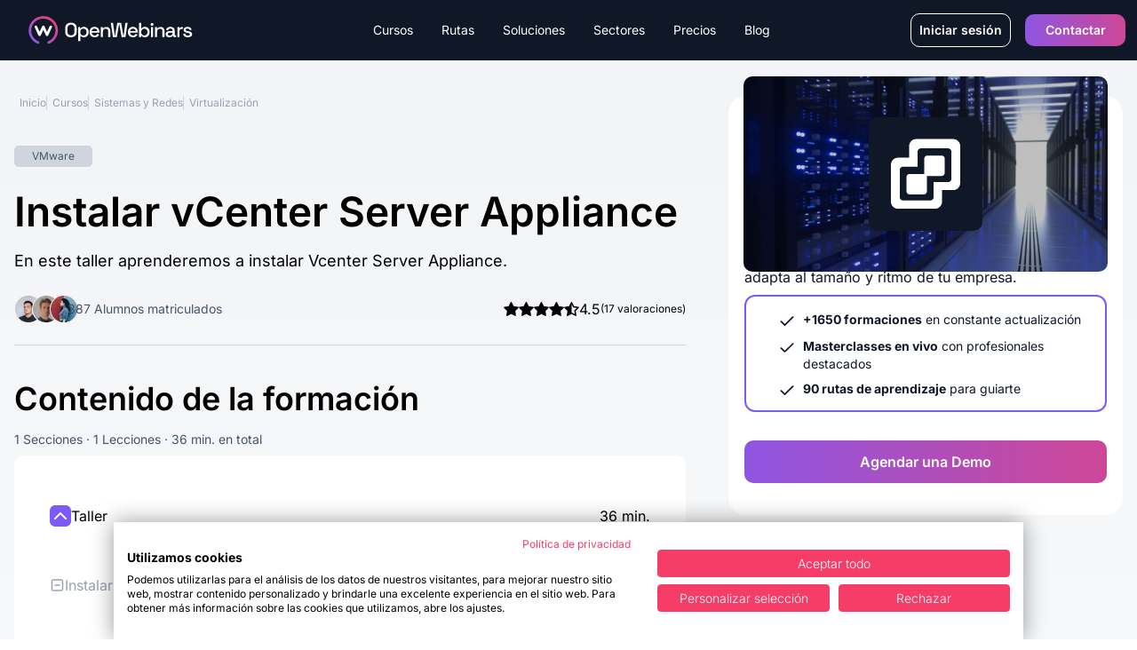

--- FILE ---
content_type: text/html
request_url: https://openwebinars.net/cursos/instalar-vcenter-server-appliance/
body_size: 39880
content:
<!DOCTYPE html><html lang="es">  <head>
<meta name="sentry-trace" content="a03af4f7f95f4ef08d3cf98b397a9405-920c046412b58340-1"/>
<meta name="baggage" content="sentry-environment=production,sentry-trace_id=a03af4f7f95f4ef08d3cf98b397a9405,sentry-sample_rate=1,sentry-transaction=GET%20%2Fcursos%2F%5Bslug%5D%2F,sentry-sampled=true"/>
<meta charset="UTF-8"><meta name="google-site-verification" content="3xIl6rwvbZFMPw2Os_ecSGlPPwrQuE11U5J9Ko2bbas"><meta property="fb:pages" content="411445362304338"><meta name="viewport" content="width=device-width"><meta name="api" content="https://openwebinars.net"><link rel="icon" type="image/svg+xml" href="/favicon.svg"><meta name="generator" content="Astro v4.16.0"><title>
    Instalar vCenter Server Appliance | OpenWebinars
  </title><meta name="description" content="En este taller aprenderemos a instalar Vcenter Server Appliance."><script type="text/javascript">
  
  const api = document.querySelector('meta[name="api"]').attributes.content.value

  var dataLayer = []
  function TagManager(w,d,s,l,i){w[l]=w[l]||[];w[l].push({'gtm.start':
              new Date().getTime(),event:'gtm.js'});var f=d.getElementsByTagName(s)[0],
              j=d.createElement(s),dl=l!='dataLayer'?'&l='+l:'';j.async=true;j.src=
              '//www.googletagmanager.com/gtm.js?id='+i+dl;f.parentNode.insertBefore(j,f);
              }
  async function initDataLayer () { const res = await fetch(`${api}/api/public/astro/naut/`, {
      method: 'GET',
      headers: {
        'Content-Type': 'application/json',
      }
    })
    const data = await res.json()
    const {id, environment, email, is_trialing, is_b2b, business, role, subscription} = data
    if (environment) await dataLayer.push({'environment': environment })
    if (data.id) await dataLayer.push({'userId': id})
    if (data.email) await dataLayer.push({'userEmail': email })
    if (data.id) await dataLayer.push({'trialing': is_trialing ? 'true' : 'false'})
    if (data.id) await dataLayer.push({'b2b': is_b2b ? 'true' : 'false'})
    if (data.business) await dataLayer.push({'business_kind' : business.kind})
    if (data.business) await dataLayer.push({'business_id' : business.id})
    if (data.role) await dataLayer.push({'user-role' : role})
    if (data.subscription) await dataLayer.push({'active_subscription': subscription.active_subscription})
    if (data.subscription) await dataLayer.push({'active_plan': subscription.active_plan})
  }

  (async (w, d) => {
    await initDataLayer()
    await TagManager(w, d, 'script', 'dataLayer', 'GTM-NP7728')
  })(window, document)

  </script> <link rel="canonical" href="https://openwebinars.net/cursos/instalar-vcenter-server-appliance/"><!-- Twitter Card data --><meta property="fb:admins" content="100001483111976"><meta property="fb:app_id" content="618927021547911"><!-- Twitter Card data --><meta name="twitter:card" content="summary_large_image"><meta name="twitter:site" content="@openwebinarsnet"><meta name="twitter:title" content="Instalar vCenter Server Appliance | OpenWebinars"><meta name="twitter:description" content="En este taller aprenderemos a instalar Vcenter Server Appliance."><meta name="twitter:creator" content="@openwebinarsnet"><meta name="twitter:image" content="https://cdn.openwebinars.net/media/fbads-vmware-vsphere.jpg"><!-- Open Graph data --><meta property="og:title" content="Instalar vCenter Server Appliance | OpenWebinars"><meta property="og:description" content="En este taller aprenderemos a instalar Vcenter Server Appliance."><meta property="og:locale" content="es_ES"><meta property="og:type" content="article"><meta property="og:image" content="https://cdn.openwebinars.net/media/fbads-vmware-vsphere.jpg"><meta property="og:url" content="https://openwebinars.net/cursos/instalar-vcenter-server-appliance/"><meta property="og:site_name" content="OpenWebinars.net"><!-- Product --><meta property="product:brand" content="OpenWebinars"><meta property="product:availability" content="in stock"><meta property="ow:path" content="https://openwebinars.net/"><meta property="ow:noindex" content="false"><meta name="robots" content="index, follow">  <script type="application/ld+json">{
  "@context": "https://schema.org",
  "@graph": [
    {
      "@type": "Course",
      "name": "Instalar vCenter Server Appliance",
      "headline": "Instalar vCenter Server Appliance",
      "description": "En este taller aprenderemos a instalar Vcenter Server Appliance.",
      "author": [
        {
          "@type": "Person",
          "name": "Marc Corbalán",
          "familyName": "Corbalán",
          "givenName": "Marc"
        }
      ],
      "provider": {
        "@type": "Organization",
        "name": "OpenWebinars",
        "logo": {
          "@type": "ImageObject",
          "url": "https://openwebinars.net/static/img/logos/logo-openwebinars@60px.png",
          "height": "60px",
          "width": "314px"
        }
      },
      "aggregateRating": {
        "@type": "AggregateRating",
        "ratingValue": 4.5,
        "reviewCount": 17
      },
      "image": {
        "@type": "ImageObject",
        "url": "https://cdn.openwebinars.net/media/fbads-vmware-vsphere.jpg",
        "height": "600px",
        "width": "1200px"
      },
      "mainEntityOfPage": {
        "@type": "WebPage",
        "url": "https://openwebinars.net/cursos/instalar-vcenter-server-appliance/"
      },
      "dateCreated": "2022-05-10T00:00:00.000+00:00",
      "datePublished": "2022-05-25T00:00:00.000+00:00",
      "dateModified": "2025-06-03T00:00:00.000+00:00",
      "hasCourseInstance": {
        "@type": "CourseInstance",
        "courseMode": "online",
        "startDate": "2022-05-25T00:00:00.000+00:00",
        "courseWorkload": "PT36M"
      },
      "offers": [
        {
          "@type": "Offer",
          "category": "Formación individual",
          "url": {
            "usd": "https://openwebinars.net/checkout/formacion-individual-usd/?content=instalar-vcenter-server-appliance",
            "eur": "https://openwebinars.net/checkout/formacion-individual-eur/?content=instalar-vcenter-server-appliance"
          },
          "price": 47,
          "priceCurrency": "EUR",
          "validFrom": "2022-05-10T00:00:00.000+00:00",
          "availability": "https://schema.org/InStock",
          "description": "Compra individualmente este curso."
        },
        {
          "@type": "Offer",
          "category": "Suscripción anual",
          "url": "https://openwebinars.net/checkout/plan-individual-anual/",
          "price": 250,
          "priceCurrency": "EUR",
          "validFrom": "2022-05-10T00:00:00.000+00:00",
          "availability": "https://schema.org/InStock",
          "description": "Acceso a todas las formaciones con la suscripción anual a OpenWebinars."
        }
      ]
    },
    {
      "@type": "BreadcrumbList",
      "itemListElement": [
        {
          "@type": "ListItem",
          "position": 1,
          "item": {
            "@id": "https://openwebinars.net/",
            "name": "OpenWebinars"
          }
        },
        {
          "@type": "ListItem",
          "position": 2,
          "item": {
            "@id": "https://openwebinars.net/cursos/",
            "name": "Cursos Online de Programación"
          }
        },
        {
          "@type": "ListItem",
          "position": 3,
          "item": {
            "@id": "https://openwebinars.net/cursos/sistemas-redes/",
            "name": "Sistemas y Redes"
          }
        },
        {
          "@type": "ListItem",
          "position": 4,
          "item": {
            "@id": "https://openwebinars.net/cursos/virtualizacion/",
            "name": "Virtualización"
          }
        },
        {
          "@type": "ListItem",
          "position": 5,
          "item": {
            "@id": "https://openwebinars.net/cursos/instalar-vcenter-server-appliance/",
            "name": "Instalar vCenter Server Appliance"
          }
        }
      ]
    },
    {
      "@type": "FAQPage",
      "mainEntity": [
        {
          "@type": "Question",
          "name": "¿Cuál es el precio?",
          "acceptedAnswer": {
            "@type": "Answer",
            "text": "En OpenWebinars no vendemos formaciones. Tenemos diferentes tipos de suscripciones, que te dará acceso completo a todas las formaciones de la plataforma y a las nuevas que vamos lanzando, siempre y cuando tu suscripción esté activa (como Spotify con la música o Netflix con las películas y series). ¿Eres una empresa? Tenemos planes especiales para ti. Consúltanos aquí."
          }
        },
        {
          "@type": "Question",
          "name": "¿Cuándo comienza el taller?",
          "acceptedAnswer": {
            "@type": "Answer",
            "text": "En OpenWebinars ni los cursos ni los talleres tienen fecha de inicio o final. Cada taller tiene una fecha de publicación y desde ese día lo tienes 100% disponible si estás suscrito a alguno de nuestros planes."
          }
        }
      ]
    }
  ]
}</script> <script src="https://cdnjs.cloudflare.com/ajax/libs/gsap/3.12.5/gsap.min.js" defer integrity="sha512-7eHRwcbYkK4d9g/6tD/mhkf++eoTHwpNM9woBxtPUBWm67zeAfFC+HrdoE2GanKeocly/VxeLvIqwvCdk7qScg==" crossorigin="anonymous" referrerpolicy="no-referrer"></script><link rel="alternate" type="application/rss+xml" title="OpenWebinars.net » Feed" href="/feed"><style type="text/css">@font-face {font-family:Inter;font-style:normal;font-weight:100 900;src:url(/cf-fonts/v/inter/5.0.16/cyrillic-ext/wght/normal.woff2);unicode-range:U+0460-052F,U+1C80-1C88,U+20B4,U+2DE0-2DFF,U+A640-A69F,U+FE2E-FE2F;font-display:swap;}@font-face {font-family:Inter;font-style:normal;font-weight:100 900;src:url(/cf-fonts/v/inter/5.0.16/cyrillic/wght/normal.woff2);unicode-range:U+0301,U+0400-045F,U+0490-0491,U+04B0-04B1,U+2116;font-display:swap;}@font-face {font-family:Inter;font-style:normal;font-weight:100 900;src:url(/cf-fonts/v/inter/5.0.16/latin-ext/wght/normal.woff2);unicode-range:U+0100-02AF,U+0304,U+0308,U+0329,U+1E00-1E9F,U+1EF2-1EFF,U+2020,U+20A0-20AB,U+20AD-20CF,U+2113,U+2C60-2C7F,U+A720-A7FF;font-display:swap;}@font-face {font-family:Inter;font-style:normal;font-weight:100 900;src:url(/cf-fonts/v/inter/5.0.16/vietnamese/wght/normal.woff2);unicode-range:U+0102-0103,U+0110-0111,U+0128-0129,U+0168-0169,U+01A0-01A1,U+01AF-01B0,U+0300-0301,U+0303-0304,U+0308-0309,U+0323,U+0329,U+1EA0-1EF9,U+20AB;font-display:swap;}@font-face {font-family:Inter;font-style:normal;font-weight:100 900;src:url(/cf-fonts/v/inter/5.0.16/greek/wght/normal.woff2);unicode-range:U+0370-03FF;font-display:swap;}@font-face {font-family:Inter;font-style:normal;font-weight:100 900;src:url(/cf-fonts/v/inter/5.0.16/latin/wght/normal.woff2);unicode-range:U+0000-00FF,U+0131,U+0152-0153,U+02BB-02BC,U+02C6,U+02DA,U+02DC,U+0304,U+0308,U+0329,U+2000-206F,U+2074,U+20AC,U+2122,U+2191,U+2193,U+2212,U+2215,U+FEFF,U+FFFD;font-display:swap;}@font-face {font-family:Inter;font-style:normal;font-weight:100 900;src:url(/cf-fonts/v/inter/5.0.16/greek-ext/wght/normal.woff2);unicode-range:U+1F00-1FFF;font-display:swap;}</style><link rel="preload" as="style" href="https://cdnjs.cloudflare.com/ajax/libs/tiny-slider/2.9.4/tiny-slider.css"><link rel="stylesheet" href="https://cdnjs.cloudflare.com/ajax/libs/tiny-slider/2.9.4/tiny-slider.css"><!-- <link rel="stylesheet" href="https://cdn.jsdelivr.net/npm/intl-tel-input@21.2.4/build/css/intlTelInput.min.css"> --><script src="https://cdnjs.cloudflare.com/ajax/libs/tiny-slider/2.9.2/min/tiny-slider.js" defer></script><link rel="stylesheet" href="/_astro/400.DA_UAxku.css">
<style>.card-tab,.card-tab-fake{position:relative;display:flex;width:100%;align-items:center;justify-content:center;padding:.5rem .75rem 1rem;font-weight:700}.card-tab:after{content:"";position:absolute;bottom:-.25rem;left:0;display:block;height:.25rem;width:100%;border-radius:1.5rem;background-color:var(--color-secondary-50)}.card-tab-fake:after{content:"";position:absolute;bottom:-.25rem;left:0;display:block;height:.25rem;width:100%;border-radius:1.5rem;background-color:var(--color-secondary-100)}.card-tab.active:after{background-color:var(--color-secondary-100)}.card-tabs-containers{width:100%}.card-tab-container{display:none;width:100%}.card-tab-container.active,.card-tab-container-fake{display:block}.radio-custom{transition:border-color .2s ease;box-shadow:0 0 0 1px rgba(var(--color-b2b-primary),.3)}.radio-dot{transition:opacity .2s ease}.price-selection-container label{padding:.75rem 1rem}.price-selection-container label.selected-option{border-width:2px;border-color:var(--b2b-primary)}.radio-custom.selected-radio,.price-selection-container label:hover .radio-custom{border-color:var(--b2b-primary)}.rating-stars{grid-column-start:1;grid-row-start:1;grid-row-end:4;display:flex;flex-direction:column;align-items:center;justify-content:center;gap:1rem;border-radius:.75rem;padding-top:2rem;padding-bottom:2rem}@media (min-width: 1024px){.rating-stars{min-height:395px;flex-direction:row;padding-top:0;padding-bottom:0}}@media (min-width: 1280px){.rating-stars{gap:5rem}}.tag{display:inline-flex;align-items:center;gap:.75rem;border-radius:5px;padding:.25rem 1.25rem;font-size:.75rem;line-height:1rem}.tag-secondary{background-color:var(--color-secondary-40);color:var(--color-secondary-70)}.tag-secondary-dark{background-color:var(--color-secondary-80);color:var(--color-secondary-10)}.tag-b2b-primary{background-color:var(--b2b-primary-10);color:var(--b2b-primary-50)}.tag-b2b-primary-dark{background-color:var(--b2b-primary-50);--tw-text-opacity: 1;color:rgb(255 255 255 / var(--tw-text-opacity))}.tag-b2c-primary{background-color:var(--b2c-primary-10);color:var(--b2c-primary-50)}.tag-b2c-primary-dark{background-color:var(--b2c-primary-50);--tw-text-opacity: 1;color:rgb(255 255 255 / var(--tw-text-opacity))}.tag-warning{background-color:var(--color-warning-10);color:var(--color-warning-50)}.tag-warning-dark{background-color:var(--color-warning-50);--tw-text-opacity: 1;color:rgb(255 255 255 / var(--tw-text-opacity))}.tag-error{background-color:var(--color-error-10);color:var(--color-error-50)}.tag-error-dark{background-color:var(--color-error-50);--tw-text-opacity: 1;color:rgb(255 255 255 / var(--tw-text-opacity))}.tag-success{background-color:var(--color-success-10);color:var(--color-success-50)}.tag-success-dark{background-color:var(--color-success-50);--tw-text-opacity: 1;color:rgb(255 255 255 / var(--tw-text-opacity))}.see-more[data-astro-cid-ffkj7add]{display:none}.can-see-more[data-astro-cid-ffkj7add] .see-more[data-astro-cid-ffkj7add]{display:flex}.position-logo-becas{position:absolute;right:0;top:140px;left:38px;width:57px;height:62px}@media screen and (min-width: 768px){.position-logo-becas{bottom:0;right:0;transform:translate(calc(-100% + 70px),calc(100% + 70px))}}@media screen and (min-width: 1024px){.position-logo-becas{top:0;transform:translate(calc(-100% + 1100px),70%)}}.text-seo-section p{margin-bottom:1rem;font-size:14px;line-height:1rem}.text-seo-section a{text-decoration:underline}
.accordion-item{margin-bottom:1rem;border-bottom-width:1px;padding-top:1rem;padding-bottom:1rem}.accordion-item:last-child{margin-bottom:0;border-bottom-width:0px}.accordion-title{display:flex;cursor:pointer;justify-content:space-between}.accordion-title .chevron{width:1.5rem;height:1.5rem;--tw-text-opacity: 1;color:rgb(255 255 255 / var(--tw-text-opacity))}.accordion-content{display:none;padding-top:1.25rem}.accordion-item.active .accordion-content{display:block}.accordion-item.active .accordion-title .chevron{--tw-rotate: 180deg;transform:translate(var(--tw-translate-x),var(--tw-translate-y)) rotate(var(--tw-rotate)) skew(var(--tw-skew-x)) skewY(var(--tw-skew-y)) scaleX(var(--tw-scale-x)) scaleY(var(--tw-scale-y))}
.detail-plan-tab{position:relative;display:flex;width:100%;align-items:center;justify-content:center;padding:.5rem .75rem 1rem;font-weight:700;color:var(--color-secondary-50)}.detail-plan-tab:after{content:"";position:absolute;bottom:-.25rem;left:0;display:block;height:.25rem;width:100%;border-radius:1.5rem;background-color:var(--color-secondary-50)}.detail-plan-tab.active:after{--tw-bg-opacity: 1;background-color:rgb(255 255 255 / var(--tw-bg-opacity))}.detail-plan-tab.active{--tw-text-opacity: 1;color:rgb(255 255 255 / var(--tw-text-opacity))}.detail-plan-tabs-containers{margin-top:2.5rem;display:flex;width:100%;flex-direction:column;align-items:center;justify-content:center}.detail-plan-tab-container{display:none;width:100%}.detail-plan-tab-container.active{display:flex;width:100%;flex-direction:column;align-items:center;justify-content:center}.pricing-tab{position:relative;display:flex;width:100%;align-items:center;justify-content:center;padding:.5rem .75rem 1rem;font-weight:700;color:var(--color-secondary-50)}.pricing-tab:after{content:"";position:absolute;bottom:-.25rem;left:0;display:block;height:.25rem;width:100%;border-radius:1.5rem;background-color:var(--color-secondary-50)}.pricing-tab.active:after{background-color:var(--color-secondary-100)}.pricing-tab.active{color:var(--color-secondary-100)}.pricing-tabs-containers{margin-top:2.5rem;display:flex;width:100%;flex-direction:column;align-items:center;justify-content:center}.pricing-tab-b2c-container,.pricing-tab-container{display:none;width:100%}.pricing-tab-b2c-container.active{display:flex;flex-direction:column;align-items:center;justify-content:center}@media (min-width: 768px){.pricing-tab-b2c-container.active{flex-direction:row}}@media (min-width: 1024px){.pricing-tab-b2c-container.active{width:75%}}.pricing-tab-container.active{display:flex;width:100%;flex-direction:column;align-items:center;justify-content:center}.business{color:var(--b2b-primary)}.particulares{color:var(--b2c-primary)}.solution-pricing:before{content:"";display:block;font-size:17.33px;position:absolute;color:#7a5af8;left:0;top:0;background-repeat:no-repeat;background-size:contain;background-image:url("data:image/svg+xml,%3Csvg width='17' height='16' viewBox='0 0 17 16' fill='none' xmlns='http://www.w3.org/2000/svg'%3E%3Cpath fill-rule='evenodd' clip-rule='evenodd' d='M3.8335 2.66659C3.46531 2.66659 3.16683 2.96506 3.16683 3.33325V12.6666C3.16683 13.0348 3.46531 13.3333 3.8335 13.3333H13.1668C13.535 13.3333 13.8335 13.0348 13.8335 12.6666V3.33325C13.8335 2.96506 13.535 2.66659 13.1668 2.66659H3.8335ZM1.8335 3.33325C1.8335 2.22868 2.72893 1.33325 3.8335 1.33325H13.1668C14.2714 1.33325 15.1668 2.22868 15.1668 3.33325V12.6666C15.1668 13.7712 14.2714 14.6666 13.1668 14.6666H3.8335C2.72893 14.6666 1.8335 13.7712 1.8335 12.6666V3.33325ZM8.50016 4.66659C8.86835 4.66659 9.16683 4.96506 9.16683 5.33325V7.33325H11.1668C11.535 7.33325 11.8335 7.63173 11.8335 7.99992C11.8335 8.36811 11.535 8.66659 11.1668 8.66659H9.16683V10.6666C9.16683 11.0348 8.86835 11.3333 8.50016 11.3333C8.13197 11.3333 7.8335 11.0348 7.8335 10.6666V8.66659H5.8335C5.46531 8.66659 5.16683 8.36811 5.16683 7.99992C5.16683 7.63173 5.46531 7.33325 5.8335 7.33325H7.8335V5.33325C7.8335 4.96506 8.13197 4.66659 8.50016 4.66659Z' fill='%237A5AF8'/%3E%3C/svg%3E%0A");transform:translate(calc(-30px + 50%));width:17.33px;height:17.33px}.solution-pricing{position:relative}
.accordion-item-faq{margin-bottom:1rem;border-bottom-width:1px;padding-bottom:1rem}.accordion-item-faq:last-child{margin-bottom:0;border-bottom-width:0px}.accordion-title-faq{display:flex;cursor:pointer;justify-content:space-between}.accordion-title-faq div:before{content:"";display:block;position:absolute;width:2px;height:13px;background-color:#fff;top:50%;left:50%;transform:translate(-50%,-50%)}.accordion-title-faq div:after{content:"";display:block;position:absolute;width:13px;height:2px;background-color:#fff;top:50%;left:50%;transform:translate(-50%,-50%)}.accordion-content-faq{display:none;padding-top:1.25rem}.accordion-item-faq.active .accordion-content-faq{display:block}.accordion-item-faq.active .accordion-title-faq div:before{display:none}.accordion-item-faq{--tw-text-opacity: 1;color:rgb(75 85 99 / var(--tw-text-opacity))}.accordion-item-faq a{text-decoration:underline;--tw-text-opacity: 1;color:rgb(75 85 99 / var(--tw-text-opacity))}.li-tick:before{content:"";margin-right:.5em;background-size:100% 100%;display:inline-block;height:16px;width:16px;background-image:url("data:image/svg+xml,%3Csvg width='19' height='13' viewBox='0 0 19 13' fill='none' xmlns='http://www.w3.org/2000/svg'%3E%3Cpath fill-rule='evenodd' clip-rule='evenodd' d='M18.2071 0.292893C18.5976 0.683417 18.5976 1.31658 18.2071 1.70711L7.20711 12.7071C6.81658 13.0976 6.18342 13.0976 5.79289 12.7071L0.792893 7.70711C0.402369 7.31658 0.402369 6.68342 0.792893 6.29289C1.18342 5.90237 1.81658 5.90237 2.20711 6.29289L6.5 10.5858L16.7929 0.292893C17.1834 -0.0976311 17.8166 -0.0976311 18.2071 0.292893Z' fill='%237A5AF8'/%3E%3C/svg%3E%0A")}.li-times:before{content:"";margin-right:.5em;background-size:100% 100%;display:inline-block;height:16px;width:16px;background-image:url("data:image/svg+xml,%3Csvg width='15' height='14' viewBox='0 0 15 14' fill='none' xmlns='http://www.w3.org/2000/svg'%3E%3Cpath fill-rule='evenodd' clip-rule='evenodd' d='M0.792893 0.292893C1.18342 -0.0976311 1.81658 -0.0976311 2.20711 0.292893L7.5 5.58579L12.7929 0.292893C13.1834 -0.0976311 13.8166 -0.0976311 14.2071 0.292893C14.5976 0.683417 14.5976 1.31658 14.2071 1.70711L8.91421 7L14.2071 12.2929C14.5976 12.6834 14.5976 13.3166 14.2071 13.7071C13.8166 14.0976 13.1834 14.0976 12.7929 13.7071L7.5 8.41421L2.20711 13.7071C1.81658 14.0976 1.18342 14.0976 0.792893 13.7071C0.402369 13.3166 0.402369 12.6834 0.792893 12.2929L6.08579 7L0.792893 1.70711C0.402369 1.31658 0.402369 0.683417 0.792893 0.292893Z' fill='%23E7417A'/%3E%3C/svg%3E%0A")}
.badge{display:inline-flex;flex:none;align-items:center;gap:.75rem;border-radius:1.5rem;padding:4px 18px;font-size:.75rem;line-height:1rem;background-color:var(--color-secondary-30);color:var(--color-secondary-60)}.badge-course{background-color:var(--color-secondary-40);color:var(--color-secondary-70)}.badge-workshop{border-width:1px;border-color:var(--color-secondary-100);background-color:transparent;color:var(--color-secondary-100)}.badge-lab{border-width:1px;border-color:var(--color-secondary-60);background-color:var(--color-secondary-20);color:var(--color-secondary-60)}.badge-premium{background-color:var(--b2b-primary-10);color:var(--color-secondary-100)}.badge-list{background-color:var(--color-secondary-90);--tw-text-opacity: 1;color:rgb(255 255 255 / var(--tw-text-opacity))}.badge-secondary{background-color:var(--color-secondary-40);color:var(--color-secondary-70)}.badge-secondary-dark{background-color:var(--color-secondary-80);color:var(--color-secondary-10)}.badge-b2b-primary{background-color:var(--b2b-primary-10);color:var(--b2b-primary-50)}.badge-b2b-primary-dark{background-color:var(--b2b-primary-50);--tw-text-opacity: 1;color:rgb(255 255 255 / var(--tw-text-opacity))}.badge-b2c-primary{background-color:var(--b2c-primary-10);color:var(--b2c-primary-50)}.badge-b2c-primary-dark{background-color:var(--b2c-primary-50);--tw-text-opacity: 1;color:rgb(255 255 255 / var(--tw-text-opacity))}.badge-warning{background-color:var(--color-warning-10);color:var(--color-warning-50)}.badge-warning-dark{background-color:var(--color-warning-50);--tw-text-opacity: 1;color:rgb(255 255 255 / var(--tw-text-opacity))}.badge-error{background-color:var(--color-error-10);color:var(--color-error-50)}.badge-error-dark{background-color:var(--color-error-50);--tw-text-opacity: 1;color:rgb(255 255 255 / var(--tw-text-opacity))}.badge-success{background-color:var(--color-success-10);color:var(--color-success-50)}.badge-success-dark{background-color:var(--color-success-50);--tw-text-opacity: 1;color:rgb(255 255 255 / var(--tw-text-opacity))}
.b2b[data-astro-cid-isnxc2wd]{background-color:var(--b2b-primary-50)}.b2c[data-astro-cid-isnxc2wd]{background-color:var(--b2c-primary-50)}
.badge[data-v-c0f0eede]{display:inline-flex;flex:none;align-items:center;gap:.75rem;border-radius:1.5rem;padding:2.5px 18px;font-size:.75rem;line-height:1rem;background-color:var(--color-secondary-30);color:var(--color-secondary-60)}.badge-course[data-v-c0f0eede]{background-color:var(--color-secondary-40);color:var(--color-secondary-70)}.badge-workshop[data-v-c0f0eede]{border-width:1px;border-color:var(--color-secondary-100);background-color:transparent;color:var(--color-secondary-100)}.badge-premium[data-v-c0f0eede]{background-color:var(--b2b-primary-10);color:var(--color-secondary-100)}.badge-list[data-v-c0f0eede]{background-color:var(--color-secondary-90);--tw-text-opacity: 1;color:rgb(255 255 255 / var(--tw-text-opacity))}.badge-blog[data-v-c0f0eede]{background-color:var(--color-secondary-40);color:var(--color-secondary-80)}.badge-secondary[data-v-c0f0eede]{background-color:var(--color-secondary-40);color:var(--color-secondary-70)}.badge-secondary-dark[data-v-c0f0eede]{background-color:var(--color-secondary-80);color:var(--color-secondary-10)}.badge-b2b-primary[data-v-c0f0eede]{background-color:var(--b2b-primary-10);color:var(--b2b-primary-50)}.badge-b2b-primary-dark[data-v-c0f0eede]{background-color:var(--b2b-primary-50);--tw-text-opacity: 1;color:rgb(255 255 255 / var(--tw-text-opacity))}.badge-b2c-primary[data-v-c0f0eede]{background-color:var(--b2c-primary-10);color:var(--b2c-primary-50)}.badge-b2c-primary-dark[data-v-c0f0eede]{background-color:var(--b2c-primary-50);--tw-text-opacity: 1;color:rgb(255 255 255 / var(--tw-text-opacity))}.badge-warning[data-v-c0f0eede]{background-color:var(--color-warning-10);color:var(--color-warning-50)}.badge-warning-dark[data-v-c0f0eede]{background-color:var(--color-warning-50);--tw-text-opacity: 1;color:rgb(255 255 255 / var(--tw-text-opacity))}.badge-error[data-v-c0f0eede]{background-color:var(--color-error-10);color:var(--color-error-50)}.badge-error-dark[data-v-c0f0eede]{background-color:var(--color-error-50);--tw-text-opacity: 1;color:rgb(255 255 255 / var(--tw-text-opacity))}.badge-success[data-v-c0f0eede]{background-color:var(--color-success-10);color:var(--color-success-50)}.badge-success-dark[data-v-c0f0eede]{background-color:var(--color-success-50);--tw-text-opacity: 1;color:rgb(255 255 255 / var(--tw-text-opacity))}
.grid-item-list-1{grid-area:image;align-self:start;justify-self:start}.grid-item-list-2{grid-area:info;align-self:center;justify-self:start}.grid-item-list-2-noResponsive{grid-area:info;align-self:start;justify-self:end}.grid-item-list-3{grid-area:name;align-self:start;justify-self:start;overflow:hidden;text-overflow:ellipsis;max-width:200px}.grid-item-list-4{grid-area:difficulty;align-self:start;justify-self:start-list}.grid-item-list-5{grid-area:duration;align-self:center;justify-self:start}.grid-item-list-6{grid-area:description;align-self:start;justify-self:start}.grid-item-list-7{grid-area:valoration;align-self:center;justify-self:start}.grid-container-list{display:grid;grid-template-areas:"image image name name name name" "image image name name name name" "image image name name name name" "image image info info duration duration"}.grid-container-list-no-responsive{display:grid;padding-top:1rem;grid-template-areas:"image image image image image image image image image image info" "image image image image image image image image image image info" "name name name name name name name name name name name" "name name name name name name name name name name name" "name name name name name name name name name name name" "name name name name name name name name name name name" "name name name name name name name name name name name" "name name name name name name name name name name name" "duration duration duration duration duration duration duration duration duration duration duration"}@media screen and (min-width: 768px){.position-badge{position:relative;top:0;left:0}.grid-item-list-1{grid-area:image;align-self:start;justify-self:start}.grid-item-list-2{grid-area:info;align-self:start;justify-self:end}.grid-item-list-3{grid-area:name;align-self:start;justify-self:start;max-width:100%}.grid-item-list-4{grid-area:difficulty;align-self:center;justify-self:start}.grid-item-list-5{grid-area:duration;align-self:center;justify-self:end}.grid-item-list-6{grid-area:description;align-self:start;justify-self:start}.grid-item-list-7{grid-area:valoration;align-self:center;justify-self:start}.grid-container-list{display:grid;width:100%;grid-template-areas:"image image image info" "name name name  name" "name name name  name" "duration duration duration duration" "duration duration duration duration" "description description description description" "valoration valoration valoration valoration"}.grid-container-list-no-responsive{display:grid;padding-top:1rem;grid-template-columns:repeat(3,1fr);grid-template-rows:60px 3fr 1fr;grid-template-areas:"image image  info" "name name name" "duration duration duration"}}.ellipsis-2-lines{display:block;width:250px;height:3em;line-height:1.5em;overflow:hidden;text-overflow:ellipsis;position:relative}.ellipsis-2-lines:after{content:"...";position:absolute;bottom:0;right:0;background-color:#fff;padding-left:.5em}.js-reset{display:none!important}[data-search=open] .js-reset{display:flex!important}
</style>
<link rel="stylesheet" href="/_astro/_@astro-renderers.DtUWpSdd.css"><script type="module" src="/_astro/hoisted.Cd2g7wU_.js"></script>
<script type="module" src="/_astro/page.DsR8IWFK.js"></script></head> <body class="flex flex-col min-h-screen taller">  <header class="header"> <div class="header-container lg:container text-white w-full bg-secondary-100"> <div class="brand row-start-1"> <a class="inline-flex items-center pl-4" href="/"> <figure class="w-[185px]"> <img src="/_image?href=%2F_astro%2Flogo.BQ5-i6yf.svg&#38;f=svg" loading="eager" alt="OpenWebinars" width="186" height="33" decoding="async"> </figure> </a> <div class="lg:hidden inline-flex items-center"> <button id="menu-burger" class="btn btn-burger"> <span class="icon-menu rotate-90">|||</span> <span class="icon-x"></span> </button> </div> </div> <div data-search="close" class="grid w-full grid-cols-1 lg:flex row-start-2 col-start-1 col-end-3 lg:col-start-2 lg:row-start-1 justify-between"> <nav class="flex-grow flex menu overflow-hidden overflow-y-scroll lg:overflow-visible lg:overflow-y-visible bg-secondary-100"> <ul class="bg-secondary-100 lg:flex justify-center"> <li class="item-menu group"> <div class="button cursor-default"> Cursos <a class="sub-link absolute right-4" href="/cursos/">Ver todos</a> <svg class="chevron-icon lg:hidden pointer-events-none" width="24" height="25" viewBox="0 0 24 25" fill="none" xmlns="http://www.w3.org/2000/svg"> <path fill-rule="evenodd" clip-rule="evenodd" d="M8.29289 6.27947C8.68342 5.88894 9.31658 5.88894 9.70711 6.27947L15.7071 12.2795C16.0976 12.67 16.0976 13.3032 15.7071 13.6937L9.70711 19.6937C9.31658 20.0842 8.68342 20.0842 8.29289 19.6937C7.90237 19.3032 7.90237 18.67 8.29289 18.2795L13.5858 12.9866L8.29289 7.69368C7.90237 7.30315 7.90237 6.66999 8.29289 6.27947Z" fill="currentColor"></path> </svg> </div> <ul class="submenu hidden  lg:group-hover:absolute lg:group-hover:flex gap-3"> <li class="grid gap-3 lg:gap-0 lg:bg-secondary-10 text-secondary-10 lg:text-secondary-90 py-8 pl-9 lg:p-0 relative -left-6 rounded-2xl"> <div class="extend-menu grid lg:grid-cols-[30%_70%]"> <div class="lg:bg-secondary-20 lg:text-secondary-90 lg:p-8 rounded-tl-2xl"> <button class="flex text-left justify-between w-full text-sm font-bold lg:text-base pl-3 py-3 lg:py-0 lg:cursor-default">
Nuestro catálogo de Cursos
<svg class="lg:hidden pointer-events-none" width="24" height="24" viewBox="0 0 24 24" fill="none" xmlns="http://www.w3.org/2000/svg"> <path fill-rule="evenodd" clip-rule="evenodd" d="M5.29289 8.29289C5.68342 7.90237 6.31658 7.90237 6.70711 8.29289L12 13.5858L17.2929 8.29289C17.6834 7.90237 18.3166 7.90237 18.7071 8.29289C19.0976 8.68342 19.0976 9.31658 18.7071 9.70711L12.7071 15.7071C12.3166 16.0976 11.6834 16.0976 11.2929 15.7071L5.29289 9.70711C4.90237 9.31658 4.90237 8.68342 5.29289 8.29289Z" fill="currentColor"></path> </svg> </button> <div class="hidden lg:block"> <p class="text-xs mt-3 mb-6 pl-3">Explora nuestras formaciones tecnológicas más interesantes.</p> <a href="/cursos/" class="btn btn-dark ml-2.5">
Ver todos los cursos
</a> </div> </div> <nav class="extend-menu-items lg:block lg:p-8"> <ul class="grid lg:grid-cols-3 pl-3"> <li class="text-sm font-normal lg:font-semibold"> <a class="inline-block py-2" href="/cursos/inteligencia-artificial/">Inteligencia Artificial</a> </li><li class="text-sm font-normal lg:font-semibold"> <a class="inline-block py-2" href="/cursos/data-science/">Data Science</a> </li><li class="text-sm font-normal lg:font-semibold"> <a class="inline-block py-2" href="/cursos/ciberseguridad/">Ciberseguridad</a> </li><li class="text-sm font-normal lg:font-semibold"> <a class="inline-block py-2" href="/cursos/desarrollo/">Desarrollo</a> </li><li class="text-sm font-normal lg:font-semibold"> <a class="inline-block py-2" href="/cursos/cloud/">Cloud</a> </li><li class="text-sm font-normal lg:font-semibold"> <a class="inline-block py-2" href="/cursos/devops/">DevOps</a> </li><li class="text-sm font-normal lg:font-semibold"> <a class="inline-block py-2" href="/cursos/sistemas-redes/">Sistemas y Redes</a> </li><li class="text-sm font-normal lg:font-semibold"> <a class="inline-block py-2" href="/cursos/blockchain/">Blockchain</a> </li><li class="text-sm font-normal lg:font-semibold"> <a class="inline-block py-2" href="/cursos/diseno-ux/">Diseño y UX</a> </li><li class="text-sm font-normal lg:font-semibold"> <a class="inline-block py-2" href="/cursos/cultura-gestion-organizacional/">Cultura y Gestión Organizacional</a> </li><li class="text-sm font-normal lg:font-semibold"> <a class="inline-block py-2" href="/cursos/management-liderazgo/">Management y Liderazgo</a> </li><li class="text-sm font-normal lg:font-semibold"> <a class="inline-block py-2" href="/cursos/habilidades-competencias/">Habilidades y competencias</a> </li><li class="text-sm font-normal lg:font-semibold"> <a class="inline-block py-2" href="/cursos/salud-bienestar-laboral/">Salud y bienestar</a> </li><li class="text-sm font-normal lg:font-semibold"> <a class="inline-block py-2" href="/cursos/sistemas-gestion/">Sistemas de Gestión</a> </li><li class="text-sm font-normal lg:font-semibold"> <a class="inline-block py-2" href="/cursos/automatizacion/">Automatización</a> </li><li class="text-sm font-normal lg:font-semibold"> <a class="inline-block py-2" href="/cursos/herramientas-colaborativas/">Herramientas colaborativas</a> </li><li class="text-sm font-normal lg:font-semibold"> <a class="inline-block py-2" href="/cursos/ofimatica/">Ofimática</a> </li><li class="text-sm font-normal lg:font-semibold"> <a class="inline-block py-2" href="/cursos/planificacion/">Planificación</a> </li> </ul> </nav> </div> <div class="extend-menu grid lg:grid-cols-[30%_70%] lg:shadow rounded-b-2xl"> <div class="lg:bg-secondary-20 lg:text-secondary-90 lg:p-8 rounded-bl-2xl lg:shadow"> <button class="flex text-left justify-between w-full text-sm font-bold lg:text-base pl-3 py-3 lg:py-0 lg:cursor-default">
Cursos más relevantes por competencia
<svg class="lg:hidden pointer-events-none" width="24" height="24" viewBox="0 0 24 24" fill="none" xmlns="http://www.w3.org/2000/svg"> <path fill-rule="evenodd" clip-rule="evenodd" d="M5.29289 8.29289C5.68342 7.90237 6.31658 7.90237 6.70711 8.29289L12 13.5858L17.2929 8.29289C17.6834 7.90237 18.3166 7.90237 18.7071 8.29289C19.0976 8.68342 19.0976 9.31658 18.7071 9.70711L12.7071 15.7071C12.3166 16.0976 11.6834 16.0976 11.2929 15.7071L5.29289 9.70711C4.90237 9.31658 4.90237 8.68342 5.29289 8.29289Z" fill="currentColor"></path> </svg> </button> <div class="hidden lg:block pl-3"> <p class="text-xs mt-3 mb-6">Aprende las habilidades más apropiadas para tu trabajo.</p> </div> </div> <nav class="extend-menu-items lg:block lg:p-8 rounded-br-2xl"> <ul class="grid lg:grid-cols-3"> <li class="text-sm font-semibold"> <a class="inline-flex items-center gap-2 py-2" href="/temas/cumplimiento-normativo/"> <figure class="size-8 p-1 rounded" style="background-color:#3120EC"> <img src="https://cdn.openwebinars.net/media/landing/temas/logo-normativa.svg" alt="Cumplimiento Normativo"> </figure> Cumplimiento Normativo </a> </li><li class="text-sm font-semibold"> <a class="inline-flex items-center gap-2 py-2" href="/temas/certificaciones-oficiales/"> <figure class="size-8 p-1 rounded" style="background-color:#59646B"> <img src="https://cdn.openwebinars.net/media/landing/temas/logo-certificaciones.svg" alt="Certificaciones Oficiales"> </figure> Certificaciones Oficiales </a> </li><li class="text-sm font-semibold"> <a class="inline-flex items-center gap-2 py-2" href="/temas/inteligencia-artificial/"> <figure class="size-8 p-1 rounded" style="background-color:#09CFCF"> <img src="https://cdn.openwebinars.net/media/academy/course/inteligencia-artificial-logo.svg" alt="Inteligencia Artificial"> </figure> Inteligencia Artificial </a> </li><li class="text-sm font-semibold"> <a class="inline-flex items-center gap-2 py-2" href="/temas/excel/"> <figure class="size-8 p-1 rounded" style="background-color:#21A366"> <img src="https://cdn.openwebinars.net/media/academy/course/excel-logo.svg" alt="Excel"> </figure> Excel </a> </li><li class="text-sm font-semibold"> <a class="inline-flex items-center gap-2 py-2" href="/temas/azure/"> <figure class="size-8 p-1 rounded" style="background-color:#0089D6"> <img src="https://cdn.openwebinars.net/media/academy/course/azure-microsoft.svg" alt="Azure"> </figure> Azure </a> </li><li class="text-sm font-semibold"> <a class="inline-flex items-center gap-2 py-2" href="/temas/java/"> <figure class="size-8 p-1 rounded" style="background-color:#EE6055"> <img src="https://cdn.openwebinars.net/media/academy/course/java-logo.svg" alt="Java"> </figure> Java </a> </li><li class="text-sm font-semibold"> <a class="inline-flex items-center gap-2 py-2" href="/temas/python/"> <figure class="size-8 p-1 rounded" style="background-color:#5674BE"> <img src="https://cdn.openwebinars.net/media/academy/course/python-logo.svg" alt="Python"> </figure> Python </a> </li><li class="text-sm font-semibold"> <a class="inline-flex items-center gap-2 py-2" href="/temas/power-bi/"> <figure class="size-8 p-1 rounded" style="background-color:#FFCD00"> <img src="https://cdn.openwebinars.net/media/academy/course/power-bi-logo.svg" alt="Power BI"> </figure> Power BI </a> </li><li class="text-sm font-semibold"> <a class="inline-flex items-center gap-2 py-2" href="/temas/javascript/"> <figure class="size-8 p-1 rounded" style="background-color:#F7DF1E"> <img src="https://cdn.openwebinars.net/media/academy/course/javascript-logo.svg" alt="JavaScript"> </figure> JavaScript </a> </li> </ul> </nav> </div> </li> </ul>   </li><li class="item-menu group"> <a class="button" href="/rutas/"> Rutas </a>    </li><li class="item-menu group"> <div class="button cursor-default"> Soluciones  <svg class="chevron-icon lg:hidden pointer-events-none" width="24" height="25" viewBox="0 0 24 25" fill="none" xmlns="http://www.w3.org/2000/svg"> <path fill-rule="evenodd" clip-rule="evenodd" d="M8.29289 6.27947C8.68342 5.88894 9.31658 5.88894 9.70711 6.27947L15.7071 12.2795C16.0976 12.67 16.0976 13.3032 15.7071 13.6937L9.70711 19.6937C9.31658 20.0842 8.68342 20.0842 8.29289 19.6937C7.90237 19.3032 7.90237 18.67 8.29289 18.2795L13.5858 12.9866L8.29289 7.69368C7.90237 7.30315 7.90237 6.66999 8.29289 6.27947Z" fill="currentColor"></path> </svg> </div>   <ul class="submenu hidden py-8 pl-9 lg:p-0 lg:group-hover:absolute lg:group-hover:flex"> <li class="lg:bg-secondary-10 text-secondary-10 lg:text-secondary-90 rounded-2xl relative -left-6 lg:shadow"> <div class="grid"> <nav class="lg:p-8"> <ul class="grid pl-3"> <li class="text-sm font-normal lg:font-semibold flex items-center gap-2"> <a class="inline-block py-2" href="/productos/role-play/">Role Play</a> <span class="text-[10px] flex items-center justify-center bg-b2c-primary text-white px-2 py-0.5 rounded-lg">Nuevo</span> </li><li class="text-sm font-normal lg:font-semibold flex items-center gap-2"> <a class="inline-block py-2" href="/productos/agile-learning/">Agile Learning</a>  </li><li class="text-sm font-normal lg:font-semibold flex items-center gap-2"> <a class="inline-block py-2" href="/productos/reportes/">Reportes</a>  </li><li class="text-sm font-normal lg:font-semibold flex items-center gap-2"> <a class="inline-block py-2" href="/productos/lms-con-integracion-sso/">LMS con integración SSO</a>  </li><li class="text-sm font-normal lg:font-semibold flex items-center gap-2"> <a class="inline-block py-2" href="/productos/dashboard/">Dashboard de gestión y control de planes formativos</a>  </li><li class="text-sm font-normal lg:font-semibold flex items-center gap-2"> <a class="inline-block py-2" href="/productos/creador-rutas-ia/">Creador de Rutas con IA</a>  </li> </ul> </nav> </div> </li> </ul> </li><li class="item-menu group"> <div class="button cursor-default"> Sectores  <svg class="chevron-icon lg:hidden pointer-events-none" width="24" height="25" viewBox="0 0 24 25" fill="none" xmlns="http://www.w3.org/2000/svg"> <path fill-rule="evenodd" clip-rule="evenodd" d="M8.29289 6.27947C8.68342 5.88894 9.31658 5.88894 9.70711 6.27947L15.7071 12.2795C16.0976 12.67 16.0976 13.3032 15.7071 13.6937L9.70711 19.6937C9.31658 20.0842 8.68342 20.0842 8.29289 19.6937C7.90237 19.3032 7.90237 18.67 8.29289 18.2795L13.5858 12.9866L8.29289 7.69368C7.90237 7.30315 7.90237 6.66999 8.29289 6.27947Z" fill="currentColor"></path> </svg> </div>  <ul class="submenu hidden lg:right-0 lg:shadow lg:group-hover:absolute lg:group-hover:flex gap-3"> <li class="grid gap-3 lg:gap-0 lg:bg-secondary-10 text-secondary-10 lg:text-secondary-90  py-8  pl-9 lg:p-0 relative -left-6 rounded-2xl"> <div class="extend-menu grid lg:grid-cols-[35%_65%] "> <div class="lg:bg-secondary-20 lg:text-secondary-90 lg:p-8 lg:pr-0 rounded-bl-2xl rounded-tl-2xl rounded-br-0 rounded-tr-0"> <figure class="lg:flex hidden max-w-[240px]"> <img class="w-full h-auto" src="/images/img-menu-sectors.png" aria-hidden="true"> </figure> <button class="lg:flex hidden text-left justify-between mt-3 w-full text-sm font-bold lg:text-base  py-3 lg:py-0 lg:cursor-default">
Nuestros Casos de Éxito
<svg class="lg:hidden pointer-events-none" width="24" height="24" viewBox="0 0 24 24" fill="none" xmlns="http://www.w3.org/2000/svg"> <path fill-rule="evenodd" clip-rule="evenodd" d="M5.29289 8.29289C5.68342 7.90237 6.31658 7.90237 6.70711 8.29289L12 13.5858L17.2929 8.29289C17.6834 7.90237 18.3166 7.90237 18.7071 8.29289C19.0976 8.68342 19.0976 9.31658 18.7071 9.70711L12.7071 15.7071C12.3166 16.0976 11.6834 16.0976 11.2929 15.7071L5.29289 9.70711C4.90237 9.31658 4.90237 8.68342 5.29289 8.29289Z" fill="currentColor"></path> </svg> </button> <div class="hidden lg:block"> <p class="text-xs max-w-[252px] mt-3 mb-6 ">Descubre cómo nuestros usuarios alcanzaron el éxito con nosotros.</p> <a href="/casos-de-exito/" class="btn btn-dark">
Ver casos de éxito
<svg width="12" height="12" viewBox="0 0 12 12" fill="none" xmlns="http://www.w3.org/2000/svg"> <path fill-rule="evenodd" clip-rule="evenodd" d="M5.52868 0.861949C5.78903 0.6016 6.21114 0.6016 6.47149 0.861949L11.1382 5.52862C11.3985 5.78896 11.3985 6.21108 11.1382 6.47142L6.47149 11.1381C6.21114 11.3984 5.78903 11.3984 5.52868 11.1381C5.26833 10.8777 5.26833 10.4556 5.52868 10.1953L9.05727 6.66669H1.33341C0.965225 6.66669 0.666748 6.36821 0.666748 6.00002C0.666748 5.63183 0.965225 5.33335 1.33341 5.33335H9.05727L5.52868 1.80476C5.26833 1.54441 5.26833 1.1223 5.52868 0.861949Z" fill="white"></path> </svg> </a> </div> </div> <nav class="extend-menu-items block lg:p-6"> <p class="font-bold mb-2 lg:block hidden text-secondary-90">¿Cuál es tu sector?</p> <p class="text-xs text-[#344054] mb-2 max-w-[503px] lg:block hidden ">Elige el tuyo y conoce las  soluciones que te ayudarán a desarrollar a tus profesionales con el menor esfuerzo.</p> <ul class="grid lg:grid-cols-2 "> <li class="text-sm font-normal inline-block lg:hidden "><a class="py-2 inline-block" href="/casos-de-exito/}">Casos de éxito</a></li> <li class="text-sm font-normal lg:font-semibold"> <a class="inline-block py-2" href="/sectores/tecnologicas-de-producto/">Tecnológicas de producto</a> </li><li class="text-sm font-normal lg:font-semibold"> <a class="inline-block py-2" href="/sectores/farmacia-salud-y-dispositivos-medicos/">Farmacia, salud y dispositivos médicos</a> </li><li class="text-sm font-normal lg:font-semibold"> <a class="inline-block py-2" href="/sectores/empresas-de-servicios-tecnologicos/">Empresas de servicios tecnológicos</a> </li><li class="text-sm font-normal lg:font-semibold"> <a class="inline-block py-2" href="/sectores/media-entertainment/">Media &amp; Entertainment</a> </li><li class="text-sm font-normal lg:font-semibold"> <a class="inline-block py-2" href="/sectores/organismos-publicos/">Organismos públicos</a> </li><li class="text-sm font-normal lg:font-semibold"> <a class="inline-block py-2" href="/sectores/entidades-educativas/">Entidades educativas</a> </li><li class="text-sm font-normal lg:font-semibold"> <a class="inline-block py-2" href="/sectores/servicios-financieros-y-legales/">Servicios financieros y legales</a> </li><li class="text-sm font-normal lg:font-semibold"> <a class="inline-block py-2" href="/sectores/industria-ingenieria/">Industria e Ingeniería</a> </li><li class="text-sm font-normal lg:font-semibold"> <a class="inline-block py-2" href="/sectores/logistica-y-distribucion/">Logística y Distribución</a> </li> </ul> </nav> </div> </li> </ul>  </li><li class="item-menu group"> <a class="button" href="/precios/"> Precios </a>    </li><li class="item-menu group"> <a class="button" href="/blog/"> Blog </a>    </li> </ul> </nav> <style>astro-island,astro-slot,astro-static-slot{display:contents}</style><script>(()=>{var e=async t=>{await(await t())()};(self.Astro||(self.Astro={})).only=e;window.dispatchEvent(new Event("astro:only"));})();;(()=>{var A=Object.defineProperty;var g=(i,o,a)=>o in i?A(i,o,{enumerable:!0,configurable:!0,writable:!0,value:a}):i[o]=a;var d=(i,o,a)=>g(i,typeof o!="symbol"?o+"":o,a);{let i={0:t=>m(t),1:t=>a(t),2:t=>new RegExp(t),3:t=>new Date(t),4:t=>new Map(a(t)),5:t=>new Set(a(t)),6:t=>BigInt(t),7:t=>new URL(t),8:t=>new Uint8Array(t),9:t=>new Uint16Array(t),10:t=>new Uint32Array(t),11:t=>1/0*t},o=t=>{let[l,e]=t;return l in i?i[l](e):void 0},a=t=>t.map(o),m=t=>typeof t!="object"||t===null?t:Object.fromEntries(Object.entries(t).map(([l,e])=>[l,o(e)]));class y extends HTMLElement{constructor(){super(...arguments);d(this,"Component");d(this,"hydrator");d(this,"hydrate",async()=>{var b;if(!this.hydrator||!this.isConnected)return;let e=(b=this.parentElement)==null?void 0:b.closest("astro-island[ssr]");if(e){e.addEventListener("astro:hydrate",this.hydrate,{once:!0});return}let c=this.querySelectorAll("astro-slot"),n={},h=this.querySelectorAll("template[data-astro-template]");for(let r of h){let s=r.closest(this.tagName);s!=null&&s.isSameNode(this)&&(n[r.getAttribute("data-astro-template")||"default"]=r.innerHTML,r.remove())}for(let r of c){let s=r.closest(this.tagName);s!=null&&s.isSameNode(this)&&(n[r.getAttribute("name")||"default"]=r.innerHTML)}let p;try{p=this.hasAttribute("props")?m(JSON.parse(this.getAttribute("props"))):{}}catch(r){let s=this.getAttribute("component-url")||"<unknown>",v=this.getAttribute("component-export");throw v&&(s+=` (export ${v})`),console.error(`[hydrate] Error parsing props for component ${s}`,this.getAttribute("props"),r),r}let u;await this.hydrator(this)(this.Component,p,n,{client:this.getAttribute("client")}),this.removeAttribute("ssr"),this.dispatchEvent(new CustomEvent("astro:hydrate"))});d(this,"unmount",()=>{this.isConnected||this.dispatchEvent(new CustomEvent("astro:unmount"))})}disconnectedCallback(){document.removeEventListener("astro:after-swap",this.unmount),document.addEventListener("astro:after-swap",this.unmount,{once:!0})}connectedCallback(){if(!this.hasAttribute("await-children")||document.readyState==="interactive"||document.readyState==="complete")this.childrenConnectedCallback();else{let e=()=>{document.removeEventListener("DOMContentLoaded",e),c.disconnect(),this.childrenConnectedCallback()},c=new MutationObserver(()=>{var n;((n=this.lastChild)==null?void 0:n.nodeType)===Node.COMMENT_NODE&&this.lastChild.nodeValue==="astro:end"&&(this.lastChild.remove(),e())});c.observe(this,{childList:!0}),document.addEventListener("DOMContentLoaded",e)}}async childrenConnectedCallback(){let e=this.getAttribute("before-hydration-url");e&&await import(e),this.start()}async start(){let e=JSON.parse(this.getAttribute("opts")),c=this.getAttribute("client");if(Astro[c]===void 0){window.addEventListener(`astro:${c}`,()=>this.start(),{once:!0});return}try{await Astro[c](async()=>{let n=this.getAttribute("renderer-url"),[h,{default:p}]=await Promise.all([import(this.getAttribute("component-url")),n?import(n):()=>()=>{}]),u=this.getAttribute("component-export")||"default";if(!u.includes("."))this.Component=h[u];else{this.Component=h;for(let f of u.split("."))this.Component=this.Component[f]}return this.hydrator=p,this.hydrate},e,this)}catch(n){console.error(`[astro-island] Error hydrating ${this.getAttribute("component-url")}`,n)}}attributeChangedCallback(){this.hydrate()}}d(y,"observedAttributes",["props"]),customElements.get("astro-island")||customElements.define("astro-island",y)}})();</script><astro-island uid="Z1AWeJR" component-url="/_astro/TopBarSearch.BWy1vs2-.js" component-export="default" renderer-url="/_astro/client.B0QF5nOz.js" props="{}" ssr="" client="only" opts="{&quot;name&quot;:&quot;TopBarSearch&quot;,&quot;value&quot;:&quot;vue&quot;}"></astro-island> </div> <div class="cta-buttons"> <a href="/accounts/login/" class="btn btn-outline-light mr-4 w-1/2 btn-sm">Iniciar sesión</a> <a href="/contacto/" class="btn btn-primary w-1/2 btn-sm">Contactar</a> </div> </div> </header> <script>
      document.getElementById('menu-burger').addEventListener('click', (e) => {
        e.preventDefault()
        if (window.innerWidth >= 1024) return
        const $menu = document.querySelector('.header-container')
        $menu.classList.toggle('active')
      })
</script> <script>
  document.querySelectorAll('.item-menu .button:not(a)').forEach((item) => {
    item.addEventListener('click', (e) => {
      e.preventDefault()
      if (window.innerWidth >= 1024) return
      e.target.parentElement.classList.toggle('active')
      const $menu = document.querySelector('.menu')
      $menu.classList.toggle('active')
    })
  })
  // onRezice reset all active classes
  window.addEventListener('resize', () => {
    document.querySelectorAll('.header .active').forEach((item) => {
      if (window.innerWidth <= 1024) return
      item.classList.remove('active')
    })
  })
  document.querySelectorAll('.submenu button').forEach((item) => {
    item.addEventListener('click', (e) => {
      e.preventDefault()
      if (window.innerWidth >= 1024) return
      e.target.parentElement.parentElement.classList.toggle('active')

    })
  })
  document.querySelectorAll('.header-container .button > a').forEach((item) => {
    item.addEventListener('click', (e) => {
      e.preventDefault()
      e.stopPropagation()
      window.location = e.target.href
    })
  })
</script>   <main class="pt-[68px] flex-1 undefined">  <section class="bg-gradient-to-b from-secondary-20 to-white"> <div class="container border-b border-secondary-40 pb-8"> <div class="grid-content__ grid-cols-[1fr_444px] grid-rows-[repeat(4,_auto)_1fr] flex flex-col lg:grid gap-4"> <section class="formation-detail w-full mb-6 lg:pr-8 col-start-1 row-start-1 row-end-2"><nav class="breadcrumb py-10 whitespace-nowrap"><ul class="flex text-secondary-50 text-xs gap-2"><li class="border-l pl-1.5 border-secondary-40 first:border-l-0"><a class="hover:text-secondary-60" href="/">Inicio</a></li><li class="border-l pl-1.5 border-secondary-40"><a class="hover:text-secondary-60" href="/cursos">Cursos</a></li><li class="border-l pl-1.5 border-secondary-40 text-ellipsis overflow-hidden"><a class="hover:text-secondary-60" href="/cursos/sistemas-redes/">Sistemas y Redes</a></li><li class="border-l pl-1.5 border-secondary-40 text-ellipsis overflow-hidden"><a class="hover:text-secondary-60" href="/cursos/sistemas-redes/virtualizacion/">Virtualización</a></li></ul></nav><div class="flex gap-2 mb-6"><div class="tag tag-secondary"> VMware </div></div><h1 class="text-[46px] leading-[52px] font-semibold mb-4">Instalar vCenter Server Appliance</h1><p class="text-lg mb-6">En este taller aprenderemos a instalar Vcenter Server Appliance.</p><div class="flex justify-between mt-4"><div class="hidden lg:block"><div class="flex items-center gap-6 undefined"> <div class="flex"> <img class="h-8 w-8 -mr-3" src="/images/avatars/avatar-1.png"> <img class="h-8 w-8 -mr-3" src="/images/avatars/avatar-2.png"> <img class="h-8 w-8 -mr-3" src="/images/avatars/avatar-3.png"> </div> <span class="text-sm text-secondary-70"> 387 Alumnos matriculados
</span> </div></div><div class="flex items-center gap-1"><div class="flex"><div class="flex gap-[1px] undefined"> <svg viewBox="0 0 46 44" width="17" height="16" xmlns="http://www.w3.org/2000/svg" xml:space="preserve"> <path d="M22.915 0c.794 0 1.516.45 1.869 1.159l5.953 12.063 13.313 1.944a2.09 2.09 0 0 1 1.781 2.062c0 .561-.227 1.099-.628 1.491l-9.631 9.384 2.271 13.253a2.094 2.094 0 0 1-2.054 2.435c-.337 0-.669-.082-.967-.238l-11.907-6.262-11.906 6.259c-.298.156-.63.238-.967.238a2.094 2.094 0 0 1-2.055-2.435l2.272-13.25-9.631-9.384a2.083 2.083 0 0 1 1.153-3.553l13.312-1.947 5.954-12.06A2.087 2.087 0 0 1 22.915 0Z" fill="currentColor"></path> </svg> <svg viewBox="0 0 46 44" width="17" height="16" xmlns="http://www.w3.org/2000/svg" xml:space="preserve"> <path d="M22.915 0c.794 0 1.516.45 1.869 1.159l5.953 12.063 13.313 1.944a2.09 2.09 0 0 1 1.781 2.062c0 .561-.227 1.099-.628 1.491l-9.631 9.384 2.271 13.253a2.094 2.094 0 0 1-2.054 2.435c-.337 0-.669-.082-.967-.238l-11.907-6.262-11.906 6.259c-.298.156-.63.238-.967.238a2.094 2.094 0 0 1-2.055-2.435l2.272-13.25-9.631-9.384a2.083 2.083 0 0 1 1.153-3.553l13.312-1.947 5.954-12.06A2.087 2.087 0 0 1 22.915 0Z" fill="currentColor"></path> </svg> <svg viewBox="0 0 46 44" width="17" height="16" xmlns="http://www.w3.org/2000/svg" xml:space="preserve"> <path d="M22.915 0c.794 0 1.516.45 1.869 1.159l5.953 12.063 13.313 1.944a2.09 2.09 0 0 1 1.781 2.062c0 .561-.227 1.099-.628 1.491l-9.631 9.384 2.271 13.253a2.094 2.094 0 0 1-2.054 2.435c-.337 0-.669-.082-.967-.238l-11.907-6.262-11.906 6.259c-.298.156-.63.238-.967.238a2.094 2.094 0 0 1-2.055-2.435l2.272-13.25-9.631-9.384a2.083 2.083 0 0 1 1.153-3.553l13.312-1.947 5.954-12.06A2.087 2.087 0 0 1 22.915 0Z" fill="currentColor"></path> </svg> <svg viewBox="0 0 46 44" width="17" height="16" xmlns="http://www.w3.org/2000/svg" xml:space="preserve"> <path d="M22.915 0c.794 0 1.516.45 1.869 1.159l5.953 12.063 13.313 1.944a2.09 2.09 0 0 1 1.781 2.062c0 .561-.227 1.099-.628 1.491l-9.631 9.384 2.271 13.253a2.094 2.094 0 0 1-2.054 2.435c-.337 0-.669-.082-.967-.238l-11.907-6.262-11.906 6.259c-.298.156-.63.238-.967.238a2.094 2.094 0 0 1-2.055-2.435l2.272-13.25-9.631-9.384a2.083 2.083 0 0 1 1.153-3.553l13.312-1.947 5.954-12.06A2.087 2.087 0 0 1 22.915 0Z" fill="currentColor"></path> </svg>  <svg viewBox="0 0 46 44" width="17" height="16" xmlns="http://www.w3.org/2000/svg" xml:space="preserve" style="fill-rule:evenodd;clip-rule:evenodd;stroke-linejoin:round;stroke-miterlimit:2"> <path d="M22.915 0c.794 0 1.516.45 1.869 1.159l5.953 12.063 13.313 1.944a2.09 2.09 0 0 1 1.781 2.062c0 .561-.227 1.099-.628 1.491l-9.631 9.384 2.271 13.253a2.094 2.094 0 0 1-2.054 2.435c-.337 0-.669-.082-.967-.238l-11.907-6.262-11.906 6.259c-.298.156-.63.238-.967.238a2.094 2.094 0 0 1-2.055-2.435l2.272-13.25-9.631-9.384a2.083 2.083 0 0 1 1.153-3.553l13.312-1.947 5.954-12.06A2.087 2.087 0 0 1 22.915 0Zm0 6.788v26.067c-.333 0 10.103 5.045 10.103 5.045l-1.743-10.172a2.084 2.084 0 0 1 .6-1.844l7.393-7.203-10.218-1.493a2.09 2.09 0 0 1-1.569-1.138l-4.566-9.262Z" fill="currentColor"></path> </svg>  </div></div><span>4.5</span><span class="text-xs">(17 valoraciones)</span></div></div><hr class="mt-6"></section> <section class="formation-card pt-10 col-start-2 row-start-1 row-end-3"> <div class="flex flex-col items-center bg-white pt-6 pb-9 px-[10px] rounded-[20px]"> <div class="relative flex justify-center items-center w-full md:w-[410px] h-auto aspect-video mb-4 rounded-[10px]"> <img class="absolute inset-0 rounded-[10px] w-full" onerror="this.src='/images/img-cover-page-card.png'" src="https://cdn.openwebinars.net/media/academy/coursescategory/Sistemas_y_redes.png" aria-hidden="true"> <figure class="relative z-10 text-white bg-secondary-100 p-4 rounded-[10px]">  <div class="size-[96px] p-2 flex justify-center items-center"> <img class="w-[96px] h-auto" src="https://cdn.openwebinars.net/media/academy/workshop/vmware-vsphere-logo.svg" alt="Icono de la tecnología" onerror="this.src='/images/iconologo-ow-white.svg'"> </div>  </figure>  </div> <div class="card-tabs-containers px-2"> <div class="card-tab-container tab-plan-container active" id="b2c-content"> <p class="text-secondary-100">
La metodología y plataforma de formación que se adapta al tamaño y ritmo de tu empresa.
</p> <div class=""> <div class="price-selection-container"> <div class="flex flex-col w-full mb-4"> <label data-attribute="all" class="flex flex-col border-2 rounded-xl border-b2b-primary mt-2"> <div id="all-catalog-benefits" class="mt-1 w-full ml-5"> <ul class="space-y-2 "> <li class="flex items-start w-full "> <svg class="w-5 h-5 text-secondary-100 mr-2 mt-0.5" width="16" height="16" viewBox="0 0 16 16" fill="none" xmlns="http://www.w3.org/2000/svg"> <path fill-rule="evenodd" clip-rule="evenodd" d="M13.8047 3.52861C14.0651 3.78896 14.0651 4.21107 13.8047 4.47141L6.4714 11.8047C6.21106 12.0651 5.78894 12.0651 5.5286 11.8047L2.19526 8.47141C1.93491 8.21107 1.93491 7.78896 2.19526 7.52861C2.45561 7.26826 2.87772 7.26826 3.13807 7.52861L6 10.3905L12.8619 3.52861C13.1223 3.26826 13.5444 3.26826 13.8047 3.52861Z" fill="currentColor"></path> </svg> <span class="text-secondary-100 text-xs lg:text-sm"><strong>+1650 formaciones</strong> en constante actualización</span> </li> <li class="flex items-start "> <svg class="w-5 h-5 text-secondary-100 mr-2 mt-0.5" width="16" height="16" viewBox="0 0 16 16" fill="none" xmlns="http://www.w3.org/2000/svg"> <path fill-rule="evenodd" clip-rule="evenodd" d="M13.8047 3.52861C14.0651 3.78896 14.0651 4.21107 13.8047 4.47141L6.4714 11.8047C6.21106 12.0651 5.78894 12.0651 5.5286 11.8047L2.19526 8.47141C1.93491 8.21107 1.93491 7.78896 2.19526 7.52861C2.45561 7.26826 2.87772 7.26826 3.13807 7.52861L6 10.3905L12.8619 3.52861C13.1223 3.26826 13.5444 3.26826 13.8047 3.52861Z" fill="currentColor"></path> </svg> <span class="text-secondary-100 text-xs lg:text-sm"><strong>Masterclasses en vivo</strong> con profesionales destacados</span> </li> <li class="flex items-start "> <svg class="w-5 h-5 text-secondary-100 mr-2 mt-0.5" width="16" height="16" viewBox="0 0 16 16" fill="none" xmlns="http://www.w3.org/2000/svg"> <path fill-rule="evenodd" clip-rule="evenodd" d="M13.8047 3.52861C14.0651 3.78896 14.0651 4.21107 13.8047 4.47141L6.4714 11.8047C6.21106 12.0651 5.78894 12.0651 5.5286 11.8047L2.19526 8.47141C1.93491 8.21107 1.93491 7.78896 2.19526 7.52861C2.45561 7.26826 2.87772 7.26826 3.13807 7.52861L6 10.3905L12.8619 3.52861C13.1223 3.26826 13.5444 3.26826 13.8047 3.52861Z" fill="currentColor"></path> </svg> <span class="text-secondary-100 text-xs lg:text-sm"><strong>90 rutas de aprendizaje</strong> para guiarte</span> </li> </ul> </div> </label> </div> </div> </div> <button data-target="modalRequest" data-ph="openDemoForm" class="btn btn-request btn-primary mt-4 w-full btn-md">Agendar una Demo</button> </div> </div> </div> </section> <script>(function(){const data = {"color":"#60D85B","logo":"https://cdn.openwebinars.net/media/academy/workshop/vmware-vsphere-logo.svg","kind":"taller","featured":"https://cdn.openwebinars.net/media/academy/coursescategory/Sistemas_y_redes.png","teaser":false,"isPremium":false,"price":{"pvp":47,"checkout_url":{"usd":"https://openwebinars.net/checkout/formacion-individual-usd/?content=instalar-vcenter-server-appliance","eur":"https://openwebinars.net/checkout/formacion-individual-eur/?content=instalar-vcenter-server-appliance"}}};
const pathAPI = "https://openwebinars.net";

  // Manejo de la selección de opciones de precio
  document.addEventListener('DOMContentLoaded', () => {
    const radioButtons = document.querySelectorAll('.price-radio');
    const radioCustoms = document.querySelectorAll('.radio-custom');
    const radioDots = document.querySelectorAll('.radio-dot');
    const radioLabels = document.querySelectorAll('.price-selection-container label');
    const actionButton = document.getElementById('action-button');
    let currency;
    fetch(`${pathAPI}/api/public/astro/naut/`)
      .then(response => response.json())
      .then(data => {
        currency = data.currency.toLowerCase()
      })
    .catch(error => {
        console.error('Error al obtener la información:', error)
    })
    // Función para actualizar el botón según la opción seleccionada
    const updateButtonText = (value) => {
      if (actionButton) {
        if (value === 'single') {
          actionButton.textContent = 'Comprar formación';
          actionButton.href = `${data.price.checkout_url[currency] ?? data.price.checkout_url.eur}`;
        } else if (value === 'all') {
          actionButton.textContent = 'Comenzar ahora';
          actionButton.href = 'https://openwebinars.net/checkout/plan-individual-anual/'
        }
      }
    };
    
    // Inicializar el estado activo para la opción seleccionada por defecto
    const defaultCheckedRadio = document.querySelector('.price-radio:checked');
    if (defaultCheckedRadio && defaultCheckedRadio instanceof HTMLInputElement) {
      const defaultLabel = defaultCheckedRadio.closest('label');
      if (defaultLabel) {
        defaultLabel.classList.remove('border-secondary-50');
        defaultLabel.classList.add('selected-option');
        
        const radioCustom = defaultLabel.querySelector('.radio-custom');
        if (radioCustom) {
          radioCustom.classList.remove('border-secondary-50');
          radioCustom.classList.add('selected-radio');
        }
        
        const radioDot = defaultLabel.querySelector('.radio-dot');
        if (radioDot) {
          radioDot.classList.remove('opacity-0');
        }
        
        const priceValue = defaultLabel.querySelector('.price-value');
        if (priceValue) {
          priceValue.classList.remove('text-secondary-100');
          priceValue.classList.add('text-b2b-primary');
        }
        
        // Actualizar el texto del botón para la opción por defecto
        updateButtonText(defaultCheckedRadio.value);
      }
    }
    
    // Añadir manejadores de eventos para los labels
    radioLabels.forEach((label) => {
      label.addEventListener('click', () => {
        const radio = label.querySelector('.price-radio');
        if (radio && radio instanceof HTMLInputElement) {
          radio.checked = true;
          
          // Disparar el evento change manualmente
          const event = new Event('change');
          radio.dispatchEvent(event);
        }
      });
    });
    
    radioButtons.forEach((radio, index) => {
      radio.addEventListener('change', () => {
        // Resetear todos los estilos de los labels (solo cambiar el color del borde)
        radioLabels.forEach(label => {
          label.classList.remove('selected-option');
          label.classList.add('border-secondary-50');
          
          // Resetear el color de los precios
          const priceValue = label.querySelector('.price-value');
          if (priceValue) {
            priceValue.classList.remove('text-b2b-primary');
            priceValue.classList.add('text-secondary-100');
          }
        });
        
        // Resetear todos los estilos de los círculos
        radioCustoms.forEach((custom, i) => {
          custom.classList.remove('selected-radio');
          custom.classList.add('border-secondary-50');
          radioDots[i].classList.add('opacity-0');
        });
        
        // Aplicar estilos al label seleccionado (solo cambiar el color del borde)
        const selectedLabel = radio.closest('label');
        if (selectedLabel) {
          selectedLabel.classList.remove('border-secondary-50');
          selectedLabel.classList.add('selected-option');
          
          // Cambiar el color del precio seleccionado
          const priceValue = selectedLabel.querySelector('.price-value');
          if (priceValue) {
            priceValue.classList.remove('text-secondary-100');
            priceValue.classList.add('text-b2b-primary');
          }
        }
        
        // Aplicar estilos al círculo seleccionado
        radioCustoms[index].classList.remove('border-secondary-50');
        radioCustoms[index].classList.add('selected-radio');
        radioDots[index].classList.remove('opacity-0');
        
        // Actualizar el texto del botón según la opción seleccionada
        if (radio instanceof HTMLInputElement) {
          updateButtonText(radio.value);
        }
      });
    });
  });
})();</script>  <section class="formation-teacher py-4 border-b border-secondary-40 col-start-2 row-start-3"> <h2 class="text-[22px] font-semibold mb-3"><span class="capitalize">Taller</span> impartido por</h2> <div class="flex gap-6 items-center mb-4"> <figure class="bg-secondary-40 size-[71px] rounded-full flex-none flex justify-center items-center overflow-hidden object-cover"> <img alt="Avatar:Marc Corbalán" class="size-[71px] object-cover object-top" src="https://cdn.openwebinars.net/media/teachers/marc_corbalan_front.png" loading="lazy" onerror="this.classList.add('hidden'); this.nextElementSibling.classList.remove('hidden')"> <figcaption class="hidden text-xl">MC</figcaption> </figure> <div> <h3 class="text-lg font-semibold text-secondary-90"> Marc Corbalán </h3> <p class="text-sm text-secondary-60"> Experto en Azure </p> </div> <div class="flex flex-col justify-end min-h-[66px]"> <a aria-label="ir al perfil" class="text-sm text-secondary-50 whitespace-nowrap underline" href="/profesores/marc-corbalan/">Saber más</a> </div> </div> </section>  <section class="syllabus lg:pr-8 flex flex-col gap-4 col-start-1 row-start-2 row-end-3"> <h2 class="text-4xl font-semibold">Contenido de la formación</h2> <div class="text-sm text-secondary-70 mt-4 mb-2"> 1 Secciones · 1 Lecciones ·
  36 min.
en total
</div> <div class="bg-white p-3 md:p-10 rounded-[10px]"> <div class="accordion-item active"> <div class="accordion-title"> <div class="flex gap-2"> <div class="bg-b2b-primary size-6 rounded-md"> <svg class="chevron" width="24" height="24" viewBox="0 0 24 24" fill="none" xmlns="http://www.w3.org/2000/svg"> <path fill-rule="evenodd" clip-rule="evenodd" d="M5.29289 8.29289C5.68342 7.90237 6.31658 7.90237 6.70711 8.29289L12 13.5858L17.2929 8.29289C17.6834 7.90237 18.3166 7.90237 18.7071 8.29289C19.0976 8.68342 19.0976 9.31658 18.7071 9.70711L12.7071 15.7071C12.3166 16.0976 11.6834 16.0976 11.2929 15.7071L5.29289 9.70711C4.90237 9.31658 4.90237 8.68342 5.29289 8.29289Z" fill="currentColor"></path> </svg> </div> <h3>Taller</h3> </div> <span>  36 min.</span> </div> <div class="accordion-content"> <p class="text-secondary-60 mb-5">  </p> <ul> <li class="py-3.5 border-b last:border-b-0 border-secondary-20"> <button disabled class="flex items-center text-left w-full gap-2 text-secondary-50"> <svg class="flex-none" width="17" height="16" fill="none" xmlns="http://www.w3.org/2000/svg"> <path fill-rule="evenodd" clip-rule="evenodd" d="M3.833 2.667a.667.667 0 0 0-.666.667v9.333c0 .368.298.667.666.667h9.334a.667.667 0 0 0 .666-.667V3.333a.667.667 0 0 0-.666-.666H3.833Zm-2 .667a2 2 0 0 1 2-2h9.334a2 2 0 0 1 2 2v9.333a2 2 0 0 1-2 2H3.833a2 2 0 0 1-2-2V3.333ZM5.167 8c0-.368.298-.667.666-.667h5.334a.667.667 0 1 1 0 1.334H5.833A.667.667 0 0 1 5.167 8Z" fill="currentColor"></path></svg> Instalar vCenter Server Appliance </button> </li> </ul> </div> </div> </div> </section>   <section class="formation-skills col-start-2 row-start-4" data-astro-cid-ffkj7add> <h2 class="text-[22px] font-semibold" data-astro-cid-ffkj7add>Habilidades que obtendrás</h2> <ul class="gap-2 my-4 flex flex-col" data-astro-cid-ffkj7add> <li class="flex items-start gap-2" data-astro-cid-ffkj7add> <div class="flex-none bg-b2b-primary size-4 flex justify-center items-center rounded-full mt-1.5" data-astro-cid-ffkj7add> <svg class="size-3 text-white" width="16" height="16" viewBox="0 0 16 16" fill="none" xmlns="http://www.w3.org/2000/svg"> <path fill-rule="evenodd" clip-rule="evenodd" d="M13.8047 3.52861C14.0651 3.78896 14.0651 4.21107 13.8047 4.47141L6.4714 11.8047C6.21106 12.0651 5.78894 12.0651 5.5286 11.8047L2.19526 8.47141C1.93491 8.21107 1.93491 7.78896 2.19526 7.52861C2.45561 7.26826 2.87772 7.26826 3.13807 7.52861L6 10.3905L12.8619 3.52861C13.1223 3.26826 13.5444 3.26826 13.8047 3.52861Z" fill="currentColor"></path> </svg> </div> Instalación de Vcenter Server Appliance. </li>  </ul> </section>   <section class="formation-required col-start-1 row-start-3 pr-8"> <hr class="mb-5"> <h2 class="text-[22px] font-semibold">Requisitos mínimos</h2> <div class="text-lg text-secondary-60 mt-4 flex gap-2"> <svg class="flex-none mt-1 text-b2c-primary" width="24" height="24" viewBox="0 0 24 24" fill="none" xmlns="http://www.w3.org/2000/svg"> <path fill-rule="evenodd" clip-rule="evenodd" d="M12 3C7.02944 3 3 7.02944 3 12C3 16.9706 7.02944 21 12 21C16.9706 21 21 16.9706 21 12C21 7.02944 16.9706 3 12 3ZM1 12C1 5.92487 5.92487 1 12 1C18.0751 1 23 5.92487 23 12C23 18.0751 18.0751 23 12 23C5.92487 23 1 18.0751 1 12ZM11 8C11 7.44772 11.4477 7 12 7H12.01C12.5623 7 13.01 7.44772 13.01 8C13.01 8.55228 12.5623 9 12.01 9H12C11.4477 9 11 8.55228 11 8ZM12 11C12.5523 11 13 11.4477 13 12V16C13 16.5523 12.5523 17 12 17C11.4477 17 11 16.5523 11 16V12C11 11.4477 11.4477 11 12 11Z" fill="currentColor"></path> </svg> <div><p>Para sacar el máximo provecho a este taller es recomendable tener conocimientos de redes y almacenamiento.</p></div> </div> </section> </div> </div>  <section class="pb-16 pt-8"> <div class="container pb-8"> <h2 class="text-4xl font-semibold mb-5">Valoración de nuestros alumnos</h2> <div class="ratings-container grid lg:grid-cols-2 gap-5"> <div class="rating-stars border-ow"> <div class="flex flex-col items-center"> <div class="flex flex-col items-center mb-2"> <span class="text-[46px] font-bold">4.5</span> <div class="flex gap-[1px] text-b2b-primary"> <svg viewBox="0 0 46 44" width="17" height="16" xmlns="http://www.w3.org/2000/svg" xml:space="preserve"> <path d="M22.915 0c.794 0 1.516.45 1.869 1.159l5.953 12.063 13.313 1.944a2.09 2.09 0 0 1 1.781 2.062c0 .561-.227 1.099-.628 1.491l-9.631 9.384 2.271 13.253a2.094 2.094 0 0 1-2.054 2.435c-.337 0-.669-.082-.967-.238l-11.907-6.262-11.906 6.259c-.298.156-.63.238-.967.238a2.094 2.094 0 0 1-2.055-2.435l2.272-13.25-9.631-9.384a2.083 2.083 0 0 1 1.153-3.553l13.312-1.947 5.954-12.06A2.087 2.087 0 0 1 22.915 0Z" fill="currentColor"></path> </svg> <svg viewBox="0 0 46 44" width="17" height="16" xmlns="http://www.w3.org/2000/svg" xml:space="preserve"> <path d="M22.915 0c.794 0 1.516.45 1.869 1.159l5.953 12.063 13.313 1.944a2.09 2.09 0 0 1 1.781 2.062c0 .561-.227 1.099-.628 1.491l-9.631 9.384 2.271 13.253a2.094 2.094 0 0 1-2.054 2.435c-.337 0-.669-.082-.967-.238l-11.907-6.262-11.906 6.259c-.298.156-.63.238-.967.238a2.094 2.094 0 0 1-2.055-2.435l2.272-13.25-9.631-9.384a2.083 2.083 0 0 1 1.153-3.553l13.312-1.947 5.954-12.06A2.087 2.087 0 0 1 22.915 0Z" fill="currentColor"></path> </svg> <svg viewBox="0 0 46 44" width="17" height="16" xmlns="http://www.w3.org/2000/svg" xml:space="preserve"> <path d="M22.915 0c.794 0 1.516.45 1.869 1.159l5.953 12.063 13.313 1.944a2.09 2.09 0 0 1 1.781 2.062c0 .561-.227 1.099-.628 1.491l-9.631 9.384 2.271 13.253a2.094 2.094 0 0 1-2.054 2.435c-.337 0-.669-.082-.967-.238l-11.907-6.262-11.906 6.259c-.298.156-.63.238-.967.238a2.094 2.094 0 0 1-2.055-2.435l2.272-13.25-9.631-9.384a2.083 2.083 0 0 1 1.153-3.553l13.312-1.947 5.954-12.06A2.087 2.087 0 0 1 22.915 0Z" fill="currentColor"></path> </svg> <svg viewBox="0 0 46 44" width="17" height="16" xmlns="http://www.w3.org/2000/svg" xml:space="preserve"> <path d="M22.915 0c.794 0 1.516.45 1.869 1.159l5.953 12.063 13.313 1.944a2.09 2.09 0 0 1 1.781 2.062c0 .561-.227 1.099-.628 1.491l-9.631 9.384 2.271 13.253a2.094 2.094 0 0 1-2.054 2.435c-.337 0-.669-.082-.967-.238l-11.907-6.262-11.906 6.259c-.298.156-.63.238-.967.238a2.094 2.094 0 0 1-2.055-2.435l2.272-13.25-9.631-9.384a2.083 2.083 0 0 1 1.153-3.553l13.312-1.947 5.954-12.06A2.087 2.087 0 0 1 22.915 0Z" fill="currentColor"></path> </svg>  <svg viewBox="0 0 46 44" width="17" height="16" xmlns="http://www.w3.org/2000/svg" xml:space="preserve" style="fill-rule:evenodd;clip-rule:evenodd;stroke-linejoin:round;stroke-miterlimit:2"> <path d="M22.915 0c.794 0 1.516.45 1.869 1.159l5.953 12.063 13.313 1.944a2.09 2.09 0 0 1 1.781 2.062c0 .561-.227 1.099-.628 1.491l-9.631 9.384 2.271 13.253a2.094 2.094 0 0 1-2.054 2.435c-.337 0-.669-.082-.967-.238l-11.907-6.262-11.906 6.259c-.298.156-.63.238-.967.238a2.094 2.094 0 0 1-2.055-2.435l2.272-13.25-9.631-9.384a2.083 2.083 0 0 1 1.153-3.553l13.312-1.947 5.954-12.06A2.087 2.087 0 0 1 22.915 0Zm0 6.788v26.067c-.333 0 10.103 5.045 10.103 5.045l-1.743-10.172a2.084 2.084 0 0 1 .6-1.844l7.393-7.203-10.218-1.493a2.09 2.09 0 0 1-1.569-1.138l-4.566-9.262Z" fill="currentColor"></path> </svg>  </div> </div> <div class="text-xs md:text-sm text-secondary-70">17 valoraciones</div> </div> <div> <ul class="min-w-[297px]"> <li class="flex items-center gap-2 text-sm font-semibold py-[3px]">5 <div class="h-[14] bg-secondary-40 w-full border rounded-lg overflow-hidden"> <div class="bg-b2b-primary h-3 rounded-lg" style="width: 70.6%"></div> </div> </li><li class="flex items-center gap-2 text-sm font-semibold py-[3px]">4 <div class="h-[14] bg-secondary-40 w-full border rounded-lg overflow-hidden"> <div class="bg-b2b-primary h-3 rounded-lg" style="width: 17.6%"></div> </div> </li><li class="flex items-center gap-2 text-sm font-semibold py-[3px]">3 <div class="h-[14] bg-secondary-40 w-full border rounded-lg overflow-hidden"> <div class="bg-b2b-primary h-3 rounded-lg" style="width: 5.9%"></div> </div> </li><li class="flex items-center gap-2 text-sm font-semibold py-[3px]">2 <div class="h-[14] bg-secondary-40 w-full border rounded-lg overflow-hidden"> <div class="bg-b2b-primary h-3 rounded-lg" style="width: 5.9%"></div> </div> </li><li class="flex items-center gap-2 text-sm font-semibold py-[3px]">1 <div class="h-[14] bg-secondary-40 w-full border rounded-lg overflow-hidden"> <div class="bg-b2b-primary h-3 rounded-lg" style="width: 0%"></div> </div> </li> </ul> </div> </div> <div class="border-ow rounded-xl py-[10px] px-[17px] "> <div class="text-secondary-60">Muy bueno y excelente instructor</div> <div class="flex justify-between mt-4"> <span class="font-semibold">Aaron Perez Noriega</span> <div class="flex gap-[1px] text-b2b-primary"> <svg viewBox="0 0 46 44" width="17" height="16" xmlns="http://www.w3.org/2000/svg" xml:space="preserve"> <path d="M22.915 0c.794 0 1.516.45 1.869 1.159l5.953 12.063 13.313 1.944a2.09 2.09 0 0 1 1.781 2.062c0 .561-.227 1.099-.628 1.491l-9.631 9.384 2.271 13.253a2.094 2.094 0 0 1-2.054 2.435c-.337 0-.669-.082-.967-.238l-11.907-6.262-11.906 6.259c-.298.156-.63.238-.967.238a2.094 2.094 0 0 1-2.055-2.435l2.272-13.25-9.631-9.384a2.083 2.083 0 0 1 1.153-3.553l13.312-1.947 5.954-12.06A2.087 2.087 0 0 1 22.915 0Z" fill="currentColor"></path> </svg> <svg viewBox="0 0 46 44" width="17" height="16" xmlns="http://www.w3.org/2000/svg" xml:space="preserve"> <path d="M22.915 0c.794 0 1.516.45 1.869 1.159l5.953 12.063 13.313 1.944a2.09 2.09 0 0 1 1.781 2.062c0 .561-.227 1.099-.628 1.491l-9.631 9.384 2.271 13.253a2.094 2.094 0 0 1-2.054 2.435c-.337 0-.669-.082-.967-.238l-11.907-6.262-11.906 6.259c-.298.156-.63.238-.967.238a2.094 2.094 0 0 1-2.055-2.435l2.272-13.25-9.631-9.384a2.083 2.083 0 0 1 1.153-3.553l13.312-1.947 5.954-12.06A2.087 2.087 0 0 1 22.915 0Z" fill="currentColor"></path> </svg> <svg viewBox="0 0 46 44" width="17" height="16" xmlns="http://www.w3.org/2000/svg" xml:space="preserve"> <path d="M22.915 0c.794 0 1.516.45 1.869 1.159l5.953 12.063 13.313 1.944a2.09 2.09 0 0 1 1.781 2.062c0 .561-.227 1.099-.628 1.491l-9.631 9.384 2.271 13.253a2.094 2.094 0 0 1-2.054 2.435c-.337 0-.669-.082-.967-.238l-11.907-6.262-11.906 6.259c-.298.156-.63.238-.967.238a2.094 2.094 0 0 1-2.055-2.435l2.272-13.25-9.631-9.384a2.083 2.083 0 0 1 1.153-3.553l13.312-1.947 5.954-12.06A2.087 2.087 0 0 1 22.915 0Z" fill="currentColor"></path> </svg> <svg viewBox="0 0 46 44" width="17" height="16" xmlns="http://www.w3.org/2000/svg" xml:space="preserve"> <path d="M22.915 0c.794 0 1.516.45 1.869 1.159l5.953 12.063 13.313 1.944a2.09 2.09 0 0 1 1.781 2.062c0 .561-.227 1.099-.628 1.491l-9.631 9.384 2.271 13.253a2.094 2.094 0 0 1-2.054 2.435c-.337 0-.669-.082-.967-.238l-11.907-6.262-11.906 6.259c-.298.156-.63.238-.967.238a2.094 2.094 0 0 1-2.055-2.435l2.272-13.25-9.631-9.384a2.083 2.083 0 0 1 1.153-3.553l13.312-1.947 5.954-12.06A2.087 2.087 0 0 1 22.915 0Z" fill="currentColor"></path> </svg>   <svg viewBox="0 0 46 44" width="17" height="16" xmlns="http://www.w3.org/2000/svg" xml:space="preserve"> <path d="M22.915 0c.794 0 1.516.45 1.869 1.159l5.953 12.063 13.313 1.944a2.09 2.09 0 0 1 1.781 2.062c0 .561-.227 1.099-.628 1.491l-9.631 9.384 2.271 13.253a2.094 2.094 0 0 1-2.054 2.435c-.337 0-.669-.082-.967-.238l-11.907-6.262-11.906 6.259c-.298.156-.63.238-.967.238a2.094 2.094 0 0 1-2.055-2.435l2.272-13.25-9.631-9.384a2.083 2.083 0 0 1 1.153-3.553l13.312-1.947 5.954-12.06A2.087 2.087 0 0 1 22.915 0Z" fill="currentColor"></path> </svg> </div> </div> </div>  </div> </div> </section>   </section> <section class="bg-secondary-20 pt-8 pb-16"> <div class="container mb-6"> <h2 class="text-4xl font-semibold my-10">Completa tu formación con estos contenidos</h2> <div class="controls position-control justify-end flex items-center gap-1"> <button class="prevBtn flex items-center  justify-center px-1 py-2 size-[28px] border-gray-400 text-gray-400 border rounded-md "><svg width="4" height="8" viewBox="0 0 4 8" fill="none" xmlns="http://www.w3.org/2000/svg"> <path fill-rule="evenodd" clip-rule="evenodd" d="M3.85355 0.646447C4.04882 0.841709 4.04882 1.15829 3.85355 1.35355L1.20711 4L3.85355 6.64645C4.04882 6.84171 4.04882 7.15829 3.85355 7.35355C3.65829 7.54882 3.34171 7.54882 3.14645 7.35355L0.146447 4.35355C-0.0488155 4.15829 -0.0488155 3.84171 0.146447 3.64645L3.14645 0.646447C3.34171 0.451184 3.65829 0.451184 3.85355 0.646447Z" fill="currentColor"></path> </svg></button> <button class="nextBtn flex items-center  justify-center rotate-180 size-[28px] ml-1  px-1 py-2 border-gray-400 text-gray-400 border rounded-md"><svg width="4" height="8" viewBox="0 0 4 8" fill="none" xmlns="http://www.w3.org/2000/svg"> <path fill-rule="evenodd" clip-rule="evenodd" d="M3.85355 0.646447C4.04882 0.841709 4.04882 1.15829 3.85355 1.35355L1.20711 4L3.85355 6.64645C4.04882 6.84171 4.04882 7.15829 3.85355 7.35355C3.65829 7.54882 3.34171 7.54882 3.14645 7.35355L0.146447 4.35355C-0.0488155 4.15829 -0.0488155 3.84171 0.146447 3.64645L3.14645 0.646447C3.34171 0.451184 3.65829 0.451184 3.85355 0.646447Z" fill="currentColor"></path> </svg></button> </div> <div class="my-slider"> <div><article class="relative py-3.5 px-3.5 flex flex-col justify-between border border-secondary-30 rounded-2xl bg-white hover:bg-secondary-20 min-h-[370px]"> <div> <div class="flex justify-between items-start"> <figure class="flex justify-center items-center bg-secondary-30 size-[52px] p-2 rounded-sm" style="background-color: #60D85B"> <img loading="lazy" onerror="this.src='/images/iconologo-ow-white.svg'" class="w-[52px] h-auto" src="https://cdn.openwebinars.net/media/academy/workshop/vmware-vsphere-logo.svg" alt="Icono de la tecnología"> </figure> <div class="absolute right-[18px] top-[23px]"> <div class="badge badge-workshop"> Taller </div> </div> </div> <h3 class="text-[22px] font-semibold mt-3 leading-[26px]"> <a class="extend" href="/cursos/implementar-vcenter-server-appliance/">Implementar vCenter Server Appliance</a> </h3> <div class="flex justify-between items-center"> <div class="flex items-center gap-1 text-xs"> <svg width="12" height="13" viewBox="0 0 12 13" fill="none" xmlns="http://www.w3.org/2000/svg"> <path fill-rule="evenodd" clip-rule="evenodd" d="M8.95455 2.5C8.45247 2.5 8.04545 2.85817 8.04545 3.3V9.7C8.04545 10.1418 8.45247 10.5 8.95455 10.5H10.0909C10.593 10.5 11 10.1418 11 9.7V3.3C11 2.85817 10.593 2.5 10.0909 2.5H8.95455ZM10.0909 3.2H8.95455C8.89179 3.2 8.84091 3.24477 8.84091 3.3V9.7C8.84091 9.75523 8.89179 9.8 8.95455 9.8H10.0909C10.1537 9.8 10.2045 9.75523 10.2045 9.7V3.3C10.2045 3.24477 10.1537 3.2 10.0909 3.2Z" fill="currentColor"></path> <path fill-rule="evenodd" clip-rule="evenodd" d="M5.31818 4.9C4.8161 4.9 4.40909 5.25817 4.40909 5.7V9.7C4.40909 10.1418 4.8161 10.5 5.31818 10.5H6.45455C6.95662 10.5 7.36364 10.1418 7.36364 9.7V5.7C7.36364 5.25817 6.95662 4.9 6.45455 4.9H5.31818ZM6.45455 5.6H5.31818C5.25542 5.6 5.20455 5.64477 5.20455 5.7V9.7C5.20455 9.75523 5.25542 9.8 5.31818 9.8H6.45455C6.51731 9.8 6.56818 9.75523 6.56818 9.7V5.7C6.56818 5.64477 6.51731 5.6 6.45455 5.6Z" fill="currentColor"></path> <path fill-rule="evenodd" clip-rule="evenodd" d="M1 7.7C1 7.25817 1.40701 6.9 1.90909 6.9H3.04545C3.54753 6.9 3.95455 7.25817 3.95455 7.7V9.7C3.95455 10.1418 3.54753 10.5 3.04545 10.5H1.90909C1.40701 10.5 1 10.1418 1 9.7V7.7ZM1.90909 7.6H3.04545C3.10821 7.6 3.15909 7.64477 3.15909 7.7V9.7C3.15909 9.75523 3.10821 9.8 3.04545 9.8H1.90909C1.84633 9.8 1.79545 9.75523 1.79545 9.7V7.7C1.79545 7.64477 1.84633 7.6 1.90909 7.6Z" fill="currentColor"></path> </svg> Intermedio </div> <div class="flex items-center gap-1 text-xs my-[15px]"> <svg width="12" height="13" viewBox="0 0 12 13" fill="none" xmlns="http://www.w3.org/2000/svg"> <path fill-rule="evenodd" clip-rule="evenodd" d="M6 2C3.51472 2 1.5 4.01472 1.5 6.5C1.5 8.98528 3.51472 11 6 11C8.48528 11 10.5 8.98528 10.5 6.5C10.5 4.01472 8.48528 2 6 2ZM0.5 6.5C0.5 3.46243 2.96243 1 6 1C9.03757 1 11.5 3.46243 11.5 6.5C11.5 9.53757 9.03757 12 6 12C2.96243 12 0.5 9.53757 0.5 6.5ZM6 3C6.27614 3 6.5 3.22386 6.5 3.5V6.19098L8.22361 7.05279C8.4706 7.17628 8.57071 7.47662 8.44721 7.72361C8.32372 7.9706 8.02338 8.07071 7.77639 7.94721L5.77639 6.94721C5.607 6.86252 5.5 6.68939 5.5 6.5V3.5C5.5 3.22386 5.72386 3 6 3Z" fill="currentColor"></path> </svg>   21 min. </div> </div> <div class="min-h-[100px] text-sm"> <p>En este taller aprenderemos a trabajar con Vcenter, el gestor de servidores avanzado que nos ofrece una plataforma...</p> </div> </div> <div class="flex justify-between"> <div class="flex items-center gap-2"><picture class="flex size-6 bg-secondary-30 rounded-full overflow-hidden"><img class="size-6 object-cover object-top" onerror="this.classList.add('hidden')" src="https://cdn.openwebinars.net/media/teachers/marc_corbalan_front.png"></picture><span class="text-xs text-secondary-70 flex gap-1">Marc Corbalán</span></div> <div class="flex items-center gap-[2px] text-xs"> <svg class="size-3 mb-[2px]" viewBox="0 0 46 44" width="17" height="16" xmlns="http://www.w3.org/2000/svg" xml:space="preserve"> <path d="M22.915 0c.794 0 1.516.45 1.869 1.159l5.953 12.063 13.313 1.944a2.09 2.09 0 0 1 1.781 2.062c0 .561-.227 1.099-.628 1.491l-9.631 9.384 2.271 13.253a2.094 2.094 0 0 1-2.054 2.435c-.337 0-.669-.082-.967-.238l-11.907-6.262-11.906 6.259c-.298.156-.63.238-.967.238a2.094 2.094 0 0 1-2.055-2.435l2.272-13.25-9.631-9.384a2.083 2.083 0 0 1 1.153-3.553l13.312-1.947 5.954-12.06A2.087 2.087 0 0 1 22.915 0Z" fill="currentColor"></path> </svg> 4.7 </div> </div> </article></div><div><article class="relative py-3.5 px-3.5 flex flex-col justify-between border border-secondary-30 rounded-2xl bg-white hover:bg-secondary-20 min-h-[370px]"> <div> <div class="flex justify-between items-start"> <figure class="flex justify-center items-center bg-secondary-30 size-[52px] p-2 rounded-sm" style="background-color: #60D85B"> <img loading="lazy" onerror="this.src='/images/iconologo-ow-white.svg'" class="w-[52px] h-auto" src="https://cdn.openwebinars.net/media/academy/course/vmware-vsphere-logo.svg" alt="Icono de la tecnología"> </figure> <div class="absolute right-[18px] top-[23px]"> <div class="badge badge-course"> Curso </div> </div> </div> <h3 class="text-[22px] font-semibold mt-3 leading-[26px]"> <a class="extend" href="/cursos/configurar-administrar-redes-virtuales-vsphere/">Configurar y Administrar Redes Virtuales en vSphere</a> </h3> <div class="flex justify-between items-center"> <div class="flex items-center gap-1 text-xs"> <svg width="12" height="13" viewBox="0 0 12 13" fill="none" xmlns="http://www.w3.org/2000/svg"> <path fill-rule="evenodd" clip-rule="evenodd" d="M8.95455 2.5C8.45247 2.5 8.04545 2.85817 8.04545 3.3V9.7C8.04545 10.1418 8.45247 10.5 8.95455 10.5H10.0909C10.593 10.5 11 10.1418 11 9.7V3.3C11 2.85817 10.593 2.5 10.0909 2.5H8.95455ZM10.0909 3.2H8.95455C8.89179 3.2 8.84091 3.24477 8.84091 3.3V9.7C8.84091 9.75523 8.89179 9.8 8.95455 9.8H10.0909C10.1537 9.8 10.2045 9.75523 10.2045 9.7V3.3C10.2045 3.24477 10.1537 3.2 10.0909 3.2Z" fill="currentColor"></path> <path fill-rule="evenodd" clip-rule="evenodd" d="M5.31818 4.9C4.8161 4.9 4.40909 5.25817 4.40909 5.7V9.7C4.40909 10.1418 4.8161 10.5 5.31818 10.5H6.45455C6.95662 10.5 7.36364 10.1418 7.36364 9.7V5.7C7.36364 5.25817 6.95662 4.9 6.45455 4.9H5.31818ZM6.45455 5.6H5.31818C5.25542 5.6 5.20455 5.64477 5.20455 5.7V9.7C5.20455 9.75523 5.25542 9.8 5.31818 9.8H6.45455C6.51731 9.8 6.56818 9.75523 6.56818 9.7V5.7C6.56818 5.64477 6.51731 5.6 6.45455 5.6Z" fill="currentColor"></path> <path fill-rule="evenodd" clip-rule="evenodd" d="M1 7.7C1 7.25817 1.40701 6.9 1.90909 6.9H3.04545C3.54753 6.9 3.95455 7.25817 3.95455 7.7V9.7C3.95455 10.1418 3.54753 10.5 3.04545 10.5H1.90909C1.40701 10.5 1 10.1418 1 9.7V7.7ZM1.90909 7.6H3.04545C3.10821 7.6 3.15909 7.64477 3.15909 7.7V9.7C3.15909 9.75523 3.10821 9.8 3.04545 9.8H1.90909C1.84633 9.8 1.79545 9.75523 1.79545 9.7V7.7C1.79545 7.64477 1.84633 7.6 1.90909 7.6Z" fill="currentColor"></path> </svg> Intermedio </div> <div class="flex items-center gap-1 text-xs my-[15px]"> <svg width="12" height="13" viewBox="0 0 12 13" fill="none" xmlns="http://www.w3.org/2000/svg"> <path fill-rule="evenodd" clip-rule="evenodd" d="M6 2C3.51472 2 1.5 4.01472 1.5 6.5C1.5 8.98528 3.51472 11 6 11C8.48528 11 10.5 8.98528 10.5 6.5C10.5 4.01472 8.48528 2 6 2ZM0.5 6.5C0.5 3.46243 2.96243 1 6 1C9.03757 1 11.5 3.46243 11.5 6.5C11.5 9.53757 9.03757 12 6 12C2.96243 12 0.5 9.53757 0.5 6.5ZM6 3C6.27614 3 6.5 3.22386 6.5 3.5V6.19098L8.22361 7.05279C8.4706 7.17628 8.57071 7.47662 8.44721 7.72361C8.32372 7.9706 8.02338 8.07071 7.77639 7.94721L5.77639 6.94721C5.607 6.86252 5.5 6.68939 5.5 6.5V3.5C5.5 3.22386 5.72386 3 6 3Z" fill="currentColor"></path> </svg> 1 h. y 31 min. </div> </div> <div class="min-h-[100px] text-sm"> <p>En este curso aprenderás a configurar y administrar Redes Virtuales de forma correcta con vSphere.</p> </div> </div> <div class="flex justify-between"> <div class="flex items-center gap-2"><picture class="flex size-6 bg-secondary-30 rounded-full overflow-hidden"><img class="size-6 object-cover object-top" onerror="this.classList.add('hidden')" src="https://cdn.openwebinars.net/media/teachers/marc_corbalan_front.png"></picture><span class="text-xs text-secondary-70 flex gap-1">Marc Corbalán</span></div> <div class="flex items-center gap-[2px] text-xs"> <svg class="size-3 mb-[2px]" viewBox="0 0 46 44" width="17" height="16" xmlns="http://www.w3.org/2000/svg" xml:space="preserve"> <path d="M22.915 0c.794 0 1.516.45 1.869 1.159l5.953 12.063 13.313 1.944a2.09 2.09 0 0 1 1.781 2.062c0 .561-.227 1.099-.628 1.491l-9.631 9.384 2.271 13.253a2.094 2.094 0 0 1-2.054 2.435c-.337 0-.669-.082-.967-.238l-11.907-6.262-11.906 6.259c-.298.156-.63.238-.967.238a2.094 2.094 0 0 1-2.055-2.435l2.272-13.25-9.631-9.384a2.083 2.083 0 0 1 1.153-3.553l13.312-1.947 5.954-12.06A2.087 2.087 0 0 1 22.915 0Z" fill="currentColor"></path> </svg> 4.3 </div> </div> </article></div><div><article class="relative py-3.5 px-3.5 flex flex-col justify-between border border-secondary-30 rounded-2xl bg-white hover:bg-secondary-20 min-h-[370px]"> <div> <div class="flex justify-between items-start"> <figure class="flex justify-center items-center bg-secondary-30 size-[52px] p-2 rounded-sm" style="background-color: #60D85B"> <img loading="lazy" onerror="this.src='/images/iconologo-ow-white.svg'" class="w-[52px] h-auto" src="https://cdn.openwebinars.net/media/academy/course/vmware-vsphere-logo.svg" alt="Icono de la tecnología"> </figure> <div class="absolute right-[18px] top-[23px]"> <div class="badge badge-course"> Curso </div> </div> </div> <h3 class="text-[22px] font-semibold mt-3 leading-[26px]"> <a class="extend" href="/cursos/vcenter-server/">vCenter Server</a> </h3> <div class="flex justify-between items-center"> <div class="flex items-center gap-1 text-xs"> <svg width="12" height="13" viewBox="0 0 12 13" fill="none" xmlns="http://www.w3.org/2000/svg"> <path fill-rule="evenodd" clip-rule="evenodd" d="M8.95455 2.5C8.45247 2.5 8.04545 2.85817 8.04545 3.3V9.7C8.04545 10.1418 8.45247 10.5 8.95455 10.5H10.0909C10.593 10.5 11 10.1418 11 9.7V3.3C11 2.85817 10.593 2.5 10.0909 2.5H8.95455ZM10.0909 3.2H8.95455C8.89179 3.2 8.84091 3.24477 8.84091 3.3V9.7C8.84091 9.75523 8.89179 9.8 8.95455 9.8H10.0909C10.1537 9.8 10.2045 9.75523 10.2045 9.7V3.3C10.2045 3.24477 10.1537 3.2 10.0909 3.2Z" fill="currentColor"></path> <path fill-rule="evenodd" clip-rule="evenodd" d="M5.31818 4.9C4.8161 4.9 4.40909 5.25817 4.40909 5.7V9.7C4.40909 10.1418 4.8161 10.5 5.31818 10.5H6.45455C6.95662 10.5 7.36364 10.1418 7.36364 9.7V5.7C7.36364 5.25817 6.95662 4.9 6.45455 4.9H5.31818ZM6.45455 5.6H5.31818C5.25542 5.6 5.20455 5.64477 5.20455 5.7V9.7C5.20455 9.75523 5.25542 9.8 5.31818 9.8H6.45455C6.51731 9.8 6.56818 9.75523 6.56818 9.7V5.7C6.56818 5.64477 6.51731 5.6 6.45455 5.6Z" fill="currentColor"></path> <path fill-rule="evenodd" clip-rule="evenodd" d="M1 7.7C1 7.25817 1.40701 6.9 1.90909 6.9H3.04545C3.54753 6.9 3.95455 7.25817 3.95455 7.7V9.7C3.95455 10.1418 3.54753 10.5 3.04545 10.5H1.90909C1.40701 10.5 1 10.1418 1 9.7V7.7ZM1.90909 7.6H3.04545C3.10821 7.6 3.15909 7.64477 3.15909 7.7V9.7C3.15909 9.75523 3.10821 9.8 3.04545 9.8H1.90909C1.84633 9.8 1.79545 9.75523 1.79545 9.7V7.7C1.79545 7.64477 1.84633 7.6 1.90909 7.6Z" fill="currentColor"></path> </svg> Intermedio </div> <div class="flex items-center gap-1 text-xs my-[15px]"> <svg width="12" height="13" viewBox="0 0 12 13" fill="none" xmlns="http://www.w3.org/2000/svg"> <path fill-rule="evenodd" clip-rule="evenodd" d="M6 2C3.51472 2 1.5 4.01472 1.5 6.5C1.5 8.98528 3.51472 11 6 11C8.48528 11 10.5 8.98528 10.5 6.5C10.5 4.01472 8.48528 2 6 2ZM0.5 6.5C0.5 3.46243 2.96243 1 6 1C9.03757 1 11.5 3.46243 11.5 6.5C11.5 9.53757 9.03757 12 6 12C2.96243 12 0.5 9.53757 0.5 6.5ZM6 3C6.27614 3 6.5 3.22386 6.5 3.5V6.19098L8.22361 7.05279C8.4706 7.17628 8.57071 7.47662 8.44721 7.72361C8.32372 7.9706 8.02338 8.07071 7.77639 7.94721L5.77639 6.94721C5.607 6.86252 5.5 6.68939 5.5 6.5V3.5C5.5 3.22386 5.72386 3 6 3Z" fill="currentColor"></path> </svg> 2 h. y 55 min. </div> </div> <div class="min-h-[100px] text-sm"> <p>En este curso aprenderás a administrar de forma centralizada varios hosts ESXi y sus máquinas virtuales con vCenter...</p> </div> </div> <div class="flex justify-between"> <div class="flex items-center gap-2"><picture class="flex size-6 bg-secondary-30 rounded-full overflow-hidden"><img class="size-6 object-cover object-top" onerror="this.classList.add('hidden')" src="https://cdn.openwebinars.net/media/teachers/marc_corbalan_front.png"></picture><span class="text-xs text-secondary-70 flex gap-1">Marc Corbalán</span></div> <div class="flex items-center gap-[2px] text-xs"> <svg class="size-3 mb-[2px]" viewBox="0 0 46 44" width="17" height="16" xmlns="http://www.w3.org/2000/svg" xml:space="preserve"> <path d="M22.915 0c.794 0 1.516.45 1.869 1.159l5.953 12.063 13.313 1.944a2.09 2.09 0 0 1 1.781 2.062c0 .561-.227 1.099-.628 1.491l-9.631 9.384 2.271 13.253a2.094 2.094 0 0 1-2.054 2.435c-.337 0-.669-.082-.967-.238l-11.907-6.262-11.906 6.259c-.298.156-.63.238-.967.238a2.094 2.094 0 0 1-2.055-2.435l2.272-13.25-9.631-9.384a2.083 2.083 0 0 1 1.153-3.553l13.312-1.947 5.954-12.06A2.087 2.087 0 0 1 22.915 0Z" fill="currentColor"></path> </svg> 4.3 </div> </div> </article></div> </div> </div> </section><section class="w-full flex flex-col items-center justify-center container mt-16"> <h2 class="text-sm text-gray-500">FORMACIÓN EMPRESARIAL</h2> <p class="font-semibold lg:text-4xl text-[28px] lg:w-[1046px] text-black text-center mt-4">Descubre cómo OpenWebinars puede ser el socio estratégico en el desarrollo profesional de tu equipo</p> <p class="text-gray-500 lg:w-[1046px] text-center mt-4">Más de 340.000 profesionales de distintas industrias han encontrado en nuestra metodología y contenidos la clave para su transformación digital. Únete a líderes del sector que ya han elevado la formación de sus equipos con nosotros.</p> <button data-target="modalRequest" data-ph="openDemoForm" class="btn btn-request btn-primary mt-8 btn-md w-[308px]">Agendar una Demo</button> <div class="grid grid-cols-3 gap-8 lg:flex justify-center justify-items-center lg:justify-evenly mt-8 w-full  items-center lg:w-[1096px] text-gray-400"> <div class=""> <img src="/images/logos/CetelemLogo.svg" loading="eager" alt="CetelemLogo" width="101" height="28" decoding="async"> </div> <div class=""> <img src="/images/logos/TelefonicaLogo.svg" loading="eager" alt="TelefonicaLogo" width="101" height="28" decoding="async"> </div> <div class=""> <img src="/images/logos/VassLogo.svg" loading="eager" alt="VassLogo" width="101" height="28" decoding="async"> </div> <div class=""> <img src="/images/logos/AccentureLogo.svg" loading="eager" alt="AccentureLogo" width="101" height="28" decoding="async"> </div> <div class=""> <img src="/images/logos/IbermaticaLogo.svg" loading="eager" alt="IbermaticaLogo" width="101" height="28" decoding="async"> </div> <div class=""> <img src="/images/logos/MapfreLogo.svg" loading="eager" alt="MapfreLogo" width="101" height="28" decoding="async"> </div> </div> </section> <div class="mt-24"> <section class="py-12 bg-gray-900 choose-plan choose-plan-detail-plans"> <div class="container"> <div class="flex gap-3 w-full justify-center detail-plan-tabs px-2"> <div class="w-1/2 lg:w-[170px]"> <button class="detail-plan-tab tab-plan active" data-target="b2b-content">
Empresas
</button> </div> </div> <div class="detail-plan-tabs-containers"> <div class="text-white flex items-center py-0.5"> <img src="/images/openwebinars.svg" alt="OpenWebinars" class="mr-2"> <h2 class="plan-name font-medium pb-0.5 text-[22px] business">
/ business
</h2> </div> <div class="detail-plan-tab-container tab-plan-container active" id="b2b-content">  <span class="text-white flex text-[28px] font-bold lg:font-semibold lg:text-[36px] text-center text-wrap max-w-[794px]">
La formación que tu equipo merece, los resultados que tu empresa
          necesita
</span> <div class=" md:grid md:grid-cols-2 mt-20 flex flex-col justify-evenly xl:grid-cols-3 gap-8 w-full"> <div class="h-[320px]"> <div class="w-full border rounded-[10px] border-[#FFFFFF1A]  px-3 pt-3 h-full bg-gradient-to-b from-[#FFFFFF16] to-[#FFFFFF00]" data-astro-cid-isnxc2wd> <div class="w-[67px] flex items-center justify-center h-[67px] rounded-[10px] b2b" data-astro-cid-isnxc2wd> <svg class="text-white flex items-center" width="36" height="39" fill="none" xmlns="http://www.w3.org/2000/svg"><path d="M36 23.675a7.937 7.937 0 0 0-3.53-6.6v-2.87A14.209 14.209 0 0 0 28.3 4.164 14.253 14.253 0 0 0 18.243 0h-.485A14.251 14.251 0 0 0 7.702 4.164a14.207 14.207 0 0 0-4.17 10.04v2.872A7.933 7.933 0 0 0 3.22 30.06a7.965 7.965 0 0 0 4.739 1.562 1.506 1.506 0 0 0 1.505-1.503V17.231a1.5 1.5 0 0 0-1.505-1.503c-.475.001-.95.044-1.417.13v-1.654A11.202 11.202 0 0 1 9.831 6.29a11.237 11.237 0 0 1 7.927-3.283h.485a11.239 11.239 0 0 1 7.927 3.283 11.204 11.204 0 0 1 3.29 7.915v1.653a7.986 7.986 0 0 0-1.417-.129 1.506 1.506 0 0 0-1.505 1.503V30.12a1.502 1.502 0 0 0 1.505 1.503c.415 0 .83-.033 1.24-.1a3.164 3.164 0 0 1-2.975 2.093h-3.27a3.63 3.63 0 0 0-3.405-2.377h-3.266c-.962.001-1.885.383-2.566 1.063a3.626 3.626 0 0 0-1.064 2.562v.511a3.626 3.626 0 0 0 1.064 2.562A3.637 3.637 0 0 0 16.367 39h3.266a3.642 3.642 0 0 0 3.405-2.378h3.275a6.187 6.187 0 0 0 4.364-1.808 6.168 6.168 0 0 0 1.811-4.358v-.193A7.946 7.946 0 0 0 36 23.675ZM6.453 28.382a4.937 4.937 0 0 1 0-9.414v9.414Zm13.8 6.993a.627.627 0 0 1-.62.619h-3.266a.629.629 0 0 1-.62-.619v-.51a.625.625 0 0 1 .62-.62h3.266a.628.628 0 0 1 .62.62v.51Zm9.294-6.991v-9.416a4.958 4.958 0 0 1 3.424 4.708 4.946 4.946 0 0 1-3.424 4.708Z" fill="currentColor"></path> </svg> </div> <h3 class="my-5 text-white text-[22px] font-semibold" data-astro-cid-isnxc2wd> Asesoría Personalizada </h3> <p class="text-white pr-10" data-astro-cid-isnxc2wd> Una relación continua de asesoramiento con especialistas dedicados a maximizar el impacto formativo en tu equipo. </p> </div>  </div> <div class="h-[320px]"> <div class="w-full border rounded-[10px] border-[#FFFFFF1A]  px-3 pt-3 h-full bg-gradient-to-b from-[#FFFFFF16] to-[#FFFFFF00]" data-astro-cid-isnxc2wd> <div class="w-[67px] flex items-center justify-center h-[67px] rounded-[10px] b2b" data-astro-cid-isnxc2wd> <svg class="text-white flex items-center" width="34" height="35" viewBox="0 0 34 35" fill="none" xmlns="http://www.w3.org/2000/svg"> <path d="M17.023 6.58133C15.6152 6.58005 14.2202 6.84832 12.9133 7.37166C12.6134 7.4942 12.3745 7.73085 12.249 8.02956C12.1869 8.17747 12.1546 8.33616 12.1538 8.49657C12.153 8.65698 12.1839 8.81597 12.2446 8.96447C12.3052 9.11296 12.3946 9.24805 12.5074 9.36202C12.6203 9.476 12.7546 9.56662 12.9025 9.62872C13.2012 9.75413 13.5375 9.75574 13.8374 9.6332C14.8485 9.22022 15.9308 9.00955 17.023 9.0131C18.7063 9.0131 20.3519 9.51227 21.7515 10.4475C23.1512 11.3827 24.2421 12.712 24.8863 14.2672C25.5305 15.8224 25.699 17.5337 25.3706 19.1847C25.0422 20.8358 24.2316 22.3523 23.0413 23.5426C21.851 24.7329 20.3344 25.5435 18.6834 25.872C17.0324 26.2004 15.3211 26.0318 13.7659 25.3876C12.2107 24.7434 10.8814 23.6525 9.94618 22.2529C9.01096 20.8532 8.51179 19.2077 8.51179 17.5243C8.50283 15.5899 9.16453 13.7123 10.3842 12.2109C10.5505 11.9597 10.6175 11.6557 10.5724 11.3579C10.5274 11.0601 10.3733 10.7896 10.1402 10.5989C9.90707 10.4081 9.61145 10.3107 9.3106 10.3255C9.00975 10.3403 8.72509 10.4662 8.51179 10.6789C6.95953 12.6148 6.11133 15.0209 6.10635 17.5023C6.10136 19.9837 6.93987 22.3931 8.48433 24.3353C10.0288 26.2775 12.1875 27.6371 14.6063 28.191C17.025 28.745 19.5603 28.4605 21.7961 27.3841C24.0319 26.3077 25.8355 24.5034 26.911 22.2672C27.9865 20.031 28.27 17.4956 27.7151 15.077C27.1602 12.6585 25.7997 10.5003 23.8569 8.95662C21.9141 7.41293 19.5044 6.57536 17.023 6.58133Z" fill="white"></path> <path d="M33.7655 16.7462L31.2365 13.7186L31.9174 9.82782C31.9655 9.54583 31.9126 9.25591 31.768 9.00906C31.6235 8.76222 31.3965 8.57424 31.1271 8.47818L27.4794 7.11639L26.1176 3.46874C26.0216 3.19929 25.8336 2.97233 25.5867 2.82778C25.3399 2.68322 25.05 2.63034 24.768 2.67841L20.8771 3.35931L17.8009 0.78163C17.5825 0.599652 17.3071 0.5 17.0228 0.5C16.7384 0.5 16.4631 0.599652 16.2446 0.78163L13.2171 3.31067L9.32623 2.62978C9.04424 2.5817 8.75433 2.63459 8.50748 2.77914C8.26063 2.92369 8.07265 3.15065 7.9766 3.4201L6.6148 7.06776L2.96715 8.42955C2.6977 8.5256 2.47074 8.71358 2.32619 8.96043C2.18164 9.20728 2.12875 9.49719 2.17682 9.77918L2.85772 13.67L0.280043 16.7462C0.0980652 16.9647 -0.00158691 17.24 -0.00158691 17.5244C-0.00158691 17.8087 0.0980652 18.0841 0.280043 18.3025L2.80908 21.3301L2.12819 25.2209C2.08011 25.5029 2.133 25.7928 2.27755 26.0397C2.42211 26.2865 2.64906 26.4745 2.91851 26.5706L6.56617 27.9323L7.92796 31.58C8.02401 31.8495 8.21199 32.0764 8.45884 32.221C8.70569 32.3655 8.9956 32.4184 9.27759 32.3703L13.1684 31.6894L16.196 34.2185C16.4145 34.4005 16.6898 34.5001 16.9741 34.5001C17.2585 34.5001 17.5338 34.4005 17.7523 34.2185L20.7799 31.6894L24.6707 32.3703C24.9527 32.4184 25.2426 32.3655 25.4895 32.221C25.7363 32.0764 25.9243 31.8495 26.0203 31.58L27.3821 27.9323L31.0298 26.5706C31.2992 26.4745 31.5262 26.2865 31.6707 26.0397C31.8153 25.7928 31.8682 25.5029 31.8201 25.2209L31.1392 21.3301L33.6683 18.3025C33.8643 18.0957 33.9815 17.8265 33.9992 17.542C34.017 17.2576 33.9343 16.9759 33.7655 16.7462ZM29.0114 20.2115C28.8981 20.3464 28.8155 20.5044 28.7693 20.6745C28.7231 20.8445 28.7145 21.0226 28.7439 21.1963L29.3397 24.6373L26.0568 25.8532C25.8926 25.9141 25.7435 26.0097 25.6197 26.1335C25.4959 26.2573 25.4003 26.4064 25.3394 26.5706L24.1236 29.8534L20.6704 29.2455C20.4967 29.2161 20.3186 29.2247 20.1486 29.2709C19.9785 29.3171 19.8205 29.3997 19.6856 29.513L17.0228 31.7502L14.3357 29.513C14.1169 29.3317 13.8416 29.2328 13.5575 29.2333H13.3751L9.93417 29.8291L8.71829 26.5462C8.65742 26.3821 8.56181 26.233 8.43799 26.1092C8.31418 25.9853 8.16509 25.8897 8.00091 25.8289L4.71802 24.613L5.30165 21.172C5.33109 20.9983 5.32242 20.8202 5.27623 20.6502C5.23004 20.4801 5.14745 20.3221 5.03415 20.1872L2.79693 17.5244L5.03415 14.8373C5.1441 14.7052 5.22478 14.5512 5.27089 14.3857C5.317 14.2201 5.32748 14.0466 5.30165 13.8767L4.70586 10.4358L7.98875 9.21987C8.15293 9.159 8.30202 9.06339 8.42584 8.93958C8.54965 8.81577 8.64526 8.66668 8.70613 8.5025L9.92201 5.21961L13.3751 5.80324C13.5489 5.83268 13.7269 5.82401 13.897 5.77782C14.067 5.73163 14.225 5.64903 14.36 5.53574L17.0228 3.29851L19.7099 5.53574C19.8449 5.64903 20.0028 5.73163 20.1729 5.77782C20.343 5.82401 20.521 5.83268 20.6948 5.80324L24.1357 5.20745L25.3516 8.49034C25.4125 8.65452 25.5081 8.80361 25.6319 8.92742C25.7557 9.05124 25.9048 9.14684 26.069 9.20771L29.3519 10.4236L28.7439 13.8767C28.7145 14.0505 28.7231 14.2285 28.7693 14.3986C28.8155 14.5686 28.8981 14.7266 29.0114 14.8616L31.2486 17.5244L29.0114 20.2115Z" fill="currentColor"></path> <path d="M15.8069 21.5734C16.0027 21.7105 16.2366 21.7828 16.4756 21.7801C16.6573 21.7807 16.8367 21.7406 17.0009 21.6628C17.165 21.5849 17.3096 21.4713 17.424 21.3302L22.2875 15.2508C22.3933 15.1269 22.4731 14.9831 22.5222 14.8278C22.5713 14.6725 22.5887 14.509 22.5734 14.3468C22.558 14.1847 22.5103 14.0272 22.433 13.8839C22.3556 13.7406 22.2503 13.6142 22.1232 13.5124C21.9961 13.4106 21.8498 13.3353 21.6931 13.2911C21.5363 13.2468 21.3723 13.2345 21.2107 13.2549C21.0491 13.2753 20.8933 13.3279 20.7524 13.4097C20.6116 13.4915 20.4886 13.6007 20.3908 13.7309L16.2203 18.9349L13.4967 17.1233C13.2297 16.9801 12.9189 16.9417 12.6251 17.0156C12.3313 17.0896 12.0757 17.2706 11.9084 17.5231C11.741 17.7756 11.674 18.0816 11.7204 18.3809C11.7668 18.6803 11.9233 18.9516 12.1592 19.1416L15.8069 21.5734Z" fill="white"></path> </svg> </div> <h3 class="my-5 text-white text-[22px] font-semibold" data-astro-cid-isnxc2wd> Herramientas Avanzadas </h3> <p class="text-white pr-10" data-astro-cid-isnxc2wd> Dashboards intuitivos y un LMS que se integra sin fisuras con tu infraestructura actual a través de SSO. </p> </div>  </div> <div class="h-[320px]"> <div class="w-full border rounded-[10px] border-[#FFFFFF1A]  px-3 pt-3 h-full bg-gradient-to-b from-[#FFFFFF16] to-[#FFFFFF00]" data-astro-cid-isnxc2wd> <div class="w-[67px] flex items-center justify-center h-[67px] rounded-[10px] b2b" data-astro-cid-isnxc2wd> <svg class="text-white flex items-center" width="32" height="33" fill="none" xmlns="http://www.w3.org/2000/svg"> <path d="M28.229 2.786h-1.943V1.643a1.143 1.143 0 1 0-2.286 0v1.143h-6.857V1.643a1.143 1.143 0 1 0-2.286 0v1.143h-4.571a1.143 1.143 0 0 0 0 2.285h4.571a1.143 1.143 0 0 0 2.286 0H24a1.143 1.143 0 1 0 2.286 0h1.943a1.486 1.486 0 0 1 1.485 1.486v15.657a1.143 1.143 0 1 0 2.286 0V6.557a3.771 3.771 0 0 0-3.771-3.771ZM1.143 13.071a1.143 1.143 0 0 0 1.143-1.142V6.557A1.486 1.486 0 0 1 3.77 5.071h1.943a1.143 1.143 0 1 0 2.286 0V1.643a1.143 1.143 0 1 0-2.286 0v1.143H3.771A3.771 3.771 0 0 0 0 6.557v5.372a1.143 1.143 0 0 0 1.143 1.142ZM30.857 25.643a1.143 1.143 0 0 0-1.143 1.142v1.943a1.485 1.485 0 0 1-1.485 1.486H3.77a1.486 1.486 0 0 1-1.485-1.486V16.5A1.143 1.143 0 1 0 0 16.5v12.228A3.772 3.772 0 0 0 3.771 32.5H28.23A3.772 3.772 0 0 0 32 28.728v-1.943a1.143 1.143 0 0 0-1.143-1.142Z" fill="#fff"></path><path d="M20.571 19.928a1.143 1.143 0 0 0 1.143 1.143h4.572a1.143 1.143 0 0 0 1.142-1.143V16.5a1.143 1.143 0 0 0-1.143-1.143h-4.57A1.143 1.143 0 0 0 20.57 16.5v3.428Zm2.286-2.285h2.286v1.142h-2.286v-1.142ZM12.572 19.928a1.143 1.143 0 0 0 1.143 1.143h4.57a1.143 1.143 0 0 0 1.144-1.143V16.5a1.143 1.143 0 0 0-1.143-1.143h-4.572a1.143 1.143 0 0 0-1.142 1.143v3.428Zm2.285-2.285h2.286v1.142h-2.286v-1.142ZM11.428 16.5a1.143 1.143 0 0 0-1.143-1.143H5.714A1.143 1.143 0 0 0 4.57 16.5v3.428a1.143 1.143 0 0 0 1.143 1.143h4.571a1.143 1.143 0 0 0 1.143-1.143V16.5Zm-2.286 2.285H6.857v-1.142h2.285v1.142ZM21.714 14.214h4.572a1.143 1.143 0 0 0 1.142-1.143V9.643A1.143 1.143 0 0 0 26.285 8.5h-4.57a1.143 1.143 0 0 0-1.144 1.143v3.428a1.143 1.143 0 0 0 1.143 1.143Zm1.143-3.428h2.286v1.143h-2.286v-1.143ZM13.714 14.214h4.572a1.143 1.143 0 0 0 1.143-1.143V9.643A1.143 1.143 0 0 0 18.286 8.5h-4.572a1.143 1.143 0 0 0-1.142 1.143v3.428a1.143 1.143 0 0 0 1.143 1.143Zm1.143-3.428h2.286v1.143h-2.286v-1.143ZM11.428 9.643A1.143 1.143 0 0 0 10.285 8.5H5.714A1.143 1.143 0 0 0 4.57 9.643v3.428a1.143 1.143 0 0 0 1.143 1.143h4.571a1.143 1.143 0 0 0 1.143-1.143V9.643Zm-2.286 2.286H6.857v-1.143h2.285v1.143ZM20.571 26.785a1.143 1.143 0 0 0 1.143 1.143h4.572a1.143 1.143 0 0 0 1.142-1.143v-3.428a1.143 1.143 0 0 0-1.143-1.143h-4.57a1.143 1.143 0 0 0-1.144 1.143v3.428Zm2.286-2.285h2.286v1.142h-2.286V24.5ZM12.572 26.785a1.143 1.143 0 0 0 1.143 1.143h4.57a1.143 1.143 0 0 0 1.144-1.143v-3.428a1.143 1.143 0 0 0-1.143-1.143h-4.572a1.143 1.143 0 0 0-1.142 1.143v3.428Zm2.285-2.285h2.286v1.142h-2.286V24.5ZM10.285 22.214H5.714a1.143 1.143 0 0 0-1.143 1.143v3.428a1.143 1.143 0 0 0 1.143 1.143h4.571a1.143 1.143 0 0 0 1.143-1.143v-3.428a1.143 1.143 0 0 0-1.143-1.143Zm-1.143 3.428H6.857V24.5h2.285v1.142Z" fill="currentColor"></path> </svg> </div> <h3 class="my-5 text-white text-[22px] font-semibold" data-astro-cid-isnxc2wd> Itinerarios Personalizados </h3> <p class="text-white pr-10" data-astro-cid-isnxc2wd> Diseñamos un mapa de las rutas formativas de tus equipos que se alinea con los objetivos estratégicos y operativos de tu empresa. </p> </div>  </div> <div class="h-[320px]"> <div class="w-full border rounded-[10px] border-[#FFFFFF1A]  px-3 pt-3 h-full bg-gradient-to-b from-[#FFFFFF16] to-[#FFFFFF00]" data-astro-cid-isnxc2wd> <div class="w-[67px] flex items-center justify-center h-[67px] rounded-[10px] b2b" data-astro-cid-isnxc2wd> <svg class="text-white flex items-center" width="38" height="37" fill="none" xmlns="http://www.w3.org/2000/svg"> <path d="M22.556 22.543c.16.078.337.116.515.11a1.333 1.333 0 0 0 .964-.4l5.021-5.138h5.565a3.36 3.36 0 0 0 2.385-1.013c.633-.646.99-1.521.994-2.434V3.975a3.522 3.522 0 0 0-.253-1.325 3.468 3.468 0 0 0-.731-1.126 3.39 3.39 0 0 0-1.098-.755A3.335 3.335 0 0 0 34.621.5H21.049a3.335 3.335 0 0 0-1.3.258 3.388 3.388 0 0 0-1.103.746c-.316.32-.568.7-.74 1.12-.172.42-.261.87-.263 1.324v6.244H5.823a3.091 3.091 0 0 0-2.195.933 3.218 3.218 0 0 0-.914 2.238v16.214H1.357c-.36 0-.705.146-.96.405-.254.26-.397.612-.397.98v1.287c0 1.128.439 2.209 1.22 3.006A4.125 4.125 0 0 0 4.166 36.5h3.977c.36 0 .705-.146.96-.406.254-.26.397-.611.397-.979 0-.367-.143-.719-.398-.979-.254-.26-.6-.405-.96-.405H4.167c-.369 0-.724-.142-.994-.4a1.494 1.494 0 0 1-.458-.985h32.572a1.494 1.494 0 0 1-.458.986c-.27.257-.625.4-.995.399H13.572c-.36 0-.705.146-.96.405-.254.26-.397.612-.397.98 0 .367.143.719.398.978.254.26.6.406.96.406h20.262a4.081 4.081 0 0 0 1.596-.32 4.148 4.148 0 0 0 1.354-.921c.387-.395.694-.864.903-1.38.208-.517.315-1.071.313-1.63v-1.288c0-.367-.143-.719-.398-.978-.254-.26-.6-.406-.96-.406h-1.356v-8.308c0-.367-.143-.72-.398-.979-.254-.26-.6-.405-.96-.405s-.705.145-.96.405c-.254.26-.397.612-.397.98v8.307H17.643V27.5a4.93 4.93 0 0 0-.377-1.879 4.85 4.85 0 0 0-1.062-1.582 4.875 4.875 0 0 0 1.338-2.48 4.939 4.939 0 0 0-.248-2.818 4.828 4.828 0 0 0-1.748-2.197 4.684 4.684 0 0 0-2.653-.826c-.945 0-1.869.288-2.653.826a4.828 4.828 0 0 0-1.748 2.197 4.938 4.938 0 0 0-.248 2.818c.194.944.66 1.807 1.337 2.48-.453.45-.814.988-1.061 1.582a4.93 4.93 0 0 0-.377 1.879v2.077H5.429V13.363c0-.106.041-.208.115-.284a.39.39 0 0 1 .278-.118h11.82v.707c.004.913.362 1.788.995 2.434a3.36 3.36 0 0 0 2.385 1.013h.692v4.154c.002.274.082.54.232.767.15.227.362.403.61.507Zm-11.699-1.966c0-.41.12-.812.343-1.154.224-.341.542-.608.914-.765a1.999 1.999 0 0 1 1.176-.118c.395.08.758.278 1.042.568a2.115 2.115 0 0 1 .441 2.263c-.153.38-.414.705-.75.933a2.007 2.007 0 0 1-2.57-.258 2.098 2.098 0 0 1-.596-1.47Zm0 6.923c0-.55.215-1.08.596-1.469.382-.39.9-.608 1.44-.608.54 0 1.057.219 1.44.608.381.39.596.918.596 1.469v2.077h-4.072V27.5Zm10.165-13.154a.654.654 0 0 1-.47-.199.68.68 0 0 1-.195-.48V3.976a.693.693 0 0 1 .185-.497.666.666 0 0 1 .48-.209h13.572c.176 0 .345.072.47.199.124.127.194.3.194.48v9.692c0 .18-.07.352-.194.48a.659.659 0 0 1-.47.199H28.5a1.333 1.333 0 0 0-.964.401l-3.107 3.212v-2.201a1.4 1.4 0 0 0-.398-.98c-.255-.259-.6-.405-.96-.405h-2.049Z" fill="currentColor"></path> </svg> </div> <h3 class="my-5 text-white text-[22px] font-semibold" data-astro-cid-isnxc2wd> Especialistas de la Industria </h3> <p class="text-white pr-10" data-astro-cid-isnxc2wd> Los profesores de OpenWebinars son líderes en sus campos, brindando conocimientos prácticos que transforman la teoría en habilidades aplicables. </p> </div>  </div> <div class="h-[320px]"> <div class="w-full border rounded-[10px] border-[#FFFFFF1A]  px-3 pt-3 h-full bg-gradient-to-b from-[#FFFFFF16] to-[#FFFFFF00]" data-astro-cid-isnxc2wd> <div class="w-[67px] flex items-center justify-center h-[67px] rounded-[10px] b2b" data-astro-cid-isnxc2wd> <svg class="text-white flex items-center" width="40" height="39" viewBox="0 0 40 39" fill="none" xmlns="http://www.w3.org/2000/svg"> <g clip-path="url(#clip0_3058_6825)"> <path d="M17.2492 25.29C16.905 25.2909 16.564 25.2252 16.2459 25.0966C15.9278 24.968 15.6389 24.7791 15.3959 24.5407L12.4436 21.6536C12.2939 21.5137 12.1742 21.346 12.0917 21.1603C12.0092 20.9746 11.9655 20.7747 11.9631 20.5722C11.9608 20.3698 11.9998 20.1689 12.078 19.9814C12.1561 19.7939 12.2718 19.6236 12.4183 19.4804C12.5647 19.3372 12.739 19.2241 12.9308 19.1477C13.1226 19.0713 13.3281 19.0331 13.5352 19.0354C13.7423 19.0377 13.9468 19.0805 14.1368 19.1612C14.3267 19.2418 14.4983 19.3588 14.6414 19.5052L17.2492 22.0545L25.3574 14.1283C25.5005 13.9819 25.6721 13.8649 25.862 13.7843C26.052 13.7036 26.2565 13.6609 26.4636 13.6585C26.6707 13.6562 26.8762 13.6944 27.068 13.7708C27.2598 13.8472 27.4341 13.9603 27.5805 14.1035C27.727 14.2467 27.8427 14.417 27.9208 14.6045C27.999 14.792 28.0381 14.9929 28.0357 15.1953C28.0333 15.3978 27.9896 15.5977 27.9071 15.7834C27.8246 15.9691 27.7049 16.1368 27.5552 16.2767L19.1026 24.5407C18.8597 24.7792 18.5708 24.9682 18.2527 25.0968C17.9345 25.2254 17.5935 25.2911 17.2492 25.29Z" fill="currentColor"></path> <path d="M12.0251 34.5091C11.7522 34.5088 11.4841 34.4383 11.2479 34.3046C8.10624 32.5272 5.60736 29.8393 4.09704 26.6127C2.58673 23.3861 2.13966 19.7803 2.8177 16.2944C3.49574 12.8085 5.26537 9.61478 7.88171 7.15521C10.498 4.69564 13.8317 3.09183 17.4214 2.56571L17.7275 2.52129V0.344817C17.7291 0.252831 17.7676 0.165142 17.8347 0.100638C17.9018 0.0361335 17.9921 -1.22039e-05 18.0862 5.7462e-07C18.1544 -0.000123455 18.2211 0.0198338 18.2776 0.057275L24.1665 3.84799C24.2151 3.87929 24.255 3.92189 24.2826 3.97197C24.3102 4.02206 24.3246 4.07806 24.3246 4.13495C24.3246 4.19184 24.3102 4.24784 24.2826 4.29792C24.255 4.34801 24.2151 4.3906 24.1665 4.4219L18.2776 8.21145C18.2212 8.24924 18.1546 8.2696 18.0862 8.26989C17.9911 8.26989 17.8999 8.23295 17.8326 8.16719C17.7653 8.10143 17.7275 8.01223 17.7275 7.91923V5.58145L17.3018 5.66094C14.4176 6.19954 11.7708 7.58759 9.71669 9.63885C7.66255 11.6901 6.29931 14.3064 5.80988 17.1368C5.32045 19.9672 5.72824 22.8761 6.97854 25.4734C8.22883 28.0708 10.2618 30.2321 12.8047 31.6676C13.1008 31.8351 13.332 32.0935 13.4625 32.4025C13.5931 32.7116 13.6157 33.0542 13.5269 33.3771C13.4381 33.7 13.2428 33.9853 12.9713 34.1887C12.6998 34.3921 12.3672 34.5023 12.0251 34.5021V34.5091Z" fill="white"></path> <path d="M22.3203 38.9999C22.252 38.9994 22.1854 38.9791 22.1289 38.9415L16.24 35.152C16.1911 35.1209 16.151 35.0782 16.1234 35.028C16.0958 34.9777 16.0816 34.9215 16.0822 34.8644C16.0816 34.8075 16.0958 34.7514 16.1234 34.7013C16.151 34.6513 16.1911 34.6088 16.24 34.578L22.1289 30.7873C22.1854 30.75 22.2521 30.7301 22.3203 30.73C22.4154 30.73 22.5066 30.767 22.5739 30.8328C22.6412 30.8985 22.679 30.9877 22.679 31.0807V33.3238L23.1142 33.2291C25.9123 32.6224 28.4614 31.2129 30.435 29.1812C32.4086 27.1495 33.7168 24.588 34.192 21.825C34.6673 19.062 34.2879 16.2232 33.1025 13.6723C31.9171 11.1214 29.9797 8.97443 27.5384 7.50654C27.3607 7.40372 27.2058 7.26733 27.0827 7.10534C26.9595 6.94334 26.8707 6.75899 26.8212 6.56304C26.7717 6.3671 26.7627 6.16348 26.7946 5.96409C26.8265 5.76469 26.8988 5.5735 27.0071 5.40169C27.1154 5.22988 27.2577 5.08089 27.4255 4.96341C27.5934 4.84593 27.7836 4.76232 27.9848 4.71746C28.1861 4.6726 28.3946 4.66738 28.5979 4.70212C28.8013 4.73686 28.9956 4.81086 29.1694 4.91979C32.195 6.74312 34.5812 9.42349 36.0109 12.6046C37.4405 15.7856 37.8459 19.3168 37.1731 22.7285C36.5003 26.1402 34.7812 29.271 32.2443 31.7045C29.7074 34.1381 26.4729 35.7592 22.9707 36.3524L22.673 36.4027V38.661C22.6735 38.707 22.6642 38.7526 22.6459 38.7951C22.6276 38.8375 22.6006 38.8758 22.5666 38.9076C22.5001 38.9703 22.4114 39.0054 22.3191 39.0058L22.3203 38.9999Z" fill="currentColor"></path> </g> <defs> <clipPath id="clip0_3058_6825"> <rect width="35" height="39" fill="currentColor" transform="translate(2.5)"></rect> </clipPath> </defs> </svg> </div> <h3 class="my-5 text-white text-[22px] font-semibold" data-astro-cid-isnxc2wd> Formación On-Demand </h3> <p class="text-white pr-10" data-astro-cid-isnxc2wd> Accede a un catálogo de contenidos que evoluciona al ritmo de la tecnología, disponible 24/7, para que nunca dejes de avanzar. </p> </div>  </div> <div class="h-[320px]"> <div class="w-full border rounded-[10px] border-[#FFFFFF1A]  px-3 pt-3 h-full bg-gradient-to-b from-[#FFFFFF16] to-[#FFFFFF00]" data-astro-cid-isnxc2wd> <div class="w-[67px] flex items-center justify-center h-[67px] rounded-[10px] b2b" data-astro-cid-isnxc2wd> <svg class="text-white flex items-center" width="32" height="35" viewBox="0 0 32 35" fill="none" xmlns="http://www.w3.org/2000/svg"> <path d="M29.1569 11.4131H13.92C13.167 11.4163 12.4457 11.713 11.9132 12.2388C11.3807 12.7645 11.0802 13.4765 11.0769 14.22V16.2735H10.4615C9.18974 16.2738 7.94357 15.9204 6.86583 15.2537C5.78809 14.5871 4.92237 13.6342 4.36788 12.5042C3.81339 11.3742 3.59255 10.1129 3.73067 8.86467C3.86878 7.61648 4.36027 6.43196 5.14882 5.44683C5.93736 4.46169 6.99106 3.7158 8.18917 3.29461C9.38729 2.87343 10.6814 2.79399 11.9231 3.0654C13.1648 3.33681 14.304 3.94809 15.2101 4.8292C16.1162 5.71031 16.7525 6.82559 17.0462 8.04727C17.0796 8.20637 17.145 8.35724 17.2385 8.49096C17.332 8.62467 17.4517 8.73851 17.5905 8.82575C17.7294 8.91298 17.8845 8.97183 18.0468 8.99883C18.2091 9.02582 18.3752 9.02041 18.5354 8.9829C18.8515 8.90788 19.1247 8.71244 19.2953 8.43925C19.466 8.16606 19.5202 7.83731 19.4462 7.52478C19.1046 6.09264 18.417 4.76342 17.4419 3.65073C16.4669 2.53804 15.2335 1.67497 13.8471 1.13527C12.4607 0.595565 10.9625 0.395285 9.4807 0.551543C7.99886 0.707802 6.57736 1.21595 5.33771 2.03257C4.09805 2.84918 3.07709 3.94998 2.36208 5.24088C1.64708 6.53178 1.25928 7.9744 1.23184 9.44545C1.2044 10.9165 1.53813 12.3722 2.20451 13.6883C2.87089 15.0043 3.8501 16.1414 5.05846 17.0026C3.56414 17.6497 2.29141 18.71 1.39384 20.0554C0.496263 21.4008 0.012183 22.9738 0 24.5848V28.2908C0 29.9376 0.662614 31.5169 1.84207 32.6814C3.02153 33.8458 4.62122 34.5 6.28923 34.5H11.0769C11.4033 34.5 11.7164 34.372 11.9472 34.1441C12.178 33.9162 12.3077 33.6072 12.3077 33.2849V30.636C12.3044 29.7282 11.9377 28.8585 11.2875 28.2166C10.6374 27.5746 9.75643 27.2126 8.83692 27.2094H7.60615C7.54317 27.1979 7.48634 27.1647 7.44578 27.1158C7.40522 27.0669 7.38355 27.0053 7.38462 26.9421V24.7792C7.38462 24.4569 7.25495 24.1479 7.02413 23.92C6.79332 23.6921 6.48027 23.5641 6.15385 23.5641C5.82743 23.5641 5.51438 23.6921 5.28356 23.92C5.05275 24.1479 4.92308 24.4569 4.92308 24.7792V26.9421C4.92145 27.2968 4.99101 27.6483 5.12774 27.9763C5.26448 28.3043 5.46568 28.6023 5.71972 28.8531C5.97376 29.1039 6.27562 29.3025 6.60785 29.4375C6.94009 29.5725 7.29612 29.6412 7.65539 29.6396H8.88615C9.15382 29.6396 9.41052 29.7446 9.59979 29.9314C9.78906 30.1183 9.89538 30.3717 9.89538 30.636V32.0698H6.28923C5.27406 32.0698 4.30048 31.6717 3.58264 30.963C2.86481 30.2543 2.46154 29.2931 2.46154 28.2908V24.5848C2.46154 23.025 3.08914 21.5291 4.20628 20.4262C5.32342 19.3233 6.83859 18.7037 8.41846 18.7037H11.0769V24.4025C11.0802 25.146 11.3807 25.858 11.9132 26.3838C12.4457 26.9095 13.167 27.2062 13.92 27.2094H17.6123L17.4277 28.4245H16.5538C16.1596 28.4197 15.7683 28.4922 15.4027 28.6378C15.0371 28.7834 14.7043 28.9992 14.4238 29.2728C14.1433 29.5463 13.9206 29.8721 13.7687 30.2313C13.6167 30.5904 13.5384 30.9758 13.5385 31.365V33.2849C13.5385 33.6072 13.6681 33.9162 13.8989 34.1441C14.1298 34.372 14.4428 34.5 14.7692 34.5H20.9231C21.2495 34.5 21.5625 34.372 21.7934 34.1441C22.0242 33.9162 22.1538 33.6072 22.1538 33.2849C22.1538 32.9626 22.0242 32.6536 21.7934 32.4257C21.5625 32.1978 21.2495 32.0698 20.9231 32.0698H16V31.365C16 31.2297 16.0545 31.0999 16.1514 31.0042C16.2483 30.9085 16.3798 30.8547 16.5169 30.8547H18.4615C18.7602 30.8576 19.0497 30.7532 19.2762 30.5609C19.5026 30.3687 19.6505 30.1017 19.6923 29.8097L20.6646 23.1145C20.6997 22.9075 20.808 22.7195 20.9702 22.5839C21.1325 22.4482 21.3382 22.3738 21.5508 22.3738C21.7634 22.3738 21.9691 22.4482 22.1313 22.5839C22.2936 22.7195 22.4019 22.9075 22.4369 23.1145L23.3846 29.8097C23.4264 30.1017 23.5743 30.3687 23.8008 30.5609C24.0272 30.7532 24.3167 30.8576 24.6154 30.8547H26.56C26.6971 30.8547 26.8286 30.9085 26.9255 31.0042C27.0225 31.0999 27.0769 31.2297 27.0769 31.365V32.0698H25.8462C25.5197 32.0698 25.2067 32.1978 24.9759 32.4257C24.7451 32.6536 24.6154 32.9626 24.6154 33.2849C24.6154 33.6072 24.7451 33.9162 24.9759 34.1441C25.2067 34.372 25.5197 34.5 25.8462 34.5H28.3077C28.6341 34.5 28.9472 34.372 29.178 34.1441C29.4088 33.9162 29.5385 33.6072 29.5385 33.2849V31.365C29.5385 30.9789 29.4614 30.5965 29.3117 30.2397C29.1621 29.883 28.9427 29.5588 28.6661 29.2858C28.3895 29.0127 28.0612 28.7961 27.6998 28.6483C27.3384 28.5006 26.9511 28.4245 26.56 28.4245H25.6862L25.5015 27.2094H29.1938C29.9405 27.1967 30.6523 26.8958 31.1769 26.3711C31.7014 25.8464 31.9969 25.1397 32 24.4025V14.22C31.9968 13.4765 31.6962 12.7645 31.1637 12.2388C30.6312 11.713 29.91 11.4163 29.1569 11.4131ZM29.5385 24.4025C29.5385 24.5024 29.4983 24.5982 29.4267 24.6689C29.3552 24.7395 29.2581 24.7792 29.1569 24.7792H25.1569L24.8615 22.7621C24.7425 21.9761 24.3416 21.2583 23.7317 20.7395C23.1218 20.2207 22.3435 19.9353 21.5385 19.9353C20.7334 19.9353 19.9551 20.2207 19.3452 20.7395C18.7353 21.2583 18.3344 21.9761 18.2154 22.7621L17.92 24.7792H13.92C13.8188 24.7792 13.7218 24.7395 13.6502 24.6689C13.5787 24.5982 13.5385 24.5024 13.5385 24.4025V14.22C13.5385 14.1201 13.5787 14.0243 13.6502 13.9536C13.7218 13.883 13.8188 13.8433 13.92 13.8433H29.1569C29.2581 13.8433 29.3552 13.883 29.4267 13.9536C29.4983 14.0243 29.5385 14.1201 29.5385 14.22V24.4025Z" fill="currentColor"></path> </svg> </div> <h3 class="my-5 text-white text-[22px] font-semibold" data-astro-cid-isnxc2wd> Desarrollo Profesional Continuo </h3> <p class="text-white pr-10" data-astro-cid-isnxc2wd> Más de 1.650 cursos especializados y actualizados, diseñados para mantener a tu empresa a la delantera de la innovación tecnológica. </p> </div>  </div> </div> <span class="text-white text-[18px] font-semibold mt-14">Experimenta cómo nuestra metodología ya ha potenciado a más de 340.000 profesionales en diversas industrias.</span> <button data-target="modalRequest" data-ph="openDemoForm" class="btn btn-request btn-primary btn-md mt-16">Agendar una Demo</button>  </div> </div> </div> </section>  </div> <section class="py-1 mt-16 flex flex-col items-center text-black undefined choose-plan choose-plan-pricing"> <div class="container flex flex-col items-center"> <span class="font-semibold text-[28px] lg:text-4xl lg:w-[592px] w-full mb-8 text-center">Elige el Plan de OpenWebinars que impulse tu transformación</span> <div class="flex gap-3 w-full justify-center detail-plan-tabs px-2 mb-10"> <div class="w-1/2 lg:w-[170px]"> <button class="pricing-tab tab-plan active" data-target="b2b-content">
Empresas
</button> </div> </div> <div class="pricing-tab-container pricing-tab-b2b-container lg:max-w-[873px]  tab-plan-container active" id="b2b-content"> <span class=" md:w-[675px] text-center">La metodología, contenidos y plataforma de formación que se adapta al tamaño y ritmo de tu empresa, sea una gran Corporación, una Startup o una Empresa en crecimiento</span> <div class="bg-gray-100 mt-12 w-full flex justify-center flex-col items-center rounded-[20px] py-8 lg:py-16"> <span class="lg:text-3xl text-[28px] w-[303px] text-center lg:w-auto text-b2b-primary-50">OpenWebinars <strong>Business</strong></span> <span class="text-sm text-center mt-5">Soluciones escalables y personalizadas para tu empresa</span> <div class="flex flex-col  md:grid md:grid-cols-2 gap-y-4 md:gap-x-10 lg:gap-x-0 items-center justify-items-center text-sm mt-8"> <div class="w-[242px] lg:w-4/6"> <span class="solution-pricing"><strong>Acceso 24/7 a 1.650 cursos</strong> especializados y actualizados</span> </div> <div class="w-[242px] lg:w-4/6"> <span class="solution-pricing"><strong>Automatizaciones y planificador de licencias</strong></span> </div> <div class="w-[242px] lg:w-4/6"> <span class="solution-pricing"><strong>Itinerarios personalizados</strong> que se adaptan a tus metas empresariales</span> </div> <div class="w-[242px] lg:w-4/6"> <span class="solution-pricing"><strong>Creación de informes </strong>avanzados y personalizados</span> </div> <div class="w-[242px] lg:w-4/6"> <span class="solution-pricing"><strong>Dashboards intuitivos </strong> para gestionar la formación y analizar progresos</span> </div> <div class="w-[242px] lg:w-4/6"> <span class="solution-pricing"><strong>Customer Success </strong>dedicados a maximizar el impacto en tu equipo</span> </div> <div class="w-[242px] lg:w-4/6"> <span class="solution-pricing"><strong>Gestor de contenido propio (LMS): </strong>Total control en el contenido formativo</span> </div> <div class="w-[242px] lg:w-4/6"> <span class="solution-pricing"><strong>Personalización de la experiencia: </strong>Integración visual que refleja tu marca</span> </div> <div class="w-[242px] lg:w-4/6"> <span class="solution-pricing"><strong>Implementación de SSO: </strong> Integración perfecta con tus sistemas internos</span> </div> <div class="w-[242px] lg:w-4/6"> <span class="solution-pricing"><strong>Acceso a API:</strong> Conecta OpenWebinars con tus propias apps y flujos de trabajo</span> </div> </div> <button data-target="modalRequest" data-ph="openDemoForm" class="btn btn-request btn-primary mt-16 btn-md w-[228px]">Agendar una Demo</button> </div> </div> </div> </section>  <section class="container my-12 lg:mt-40 md:pb-8 h-full flex flex-col lg:flex-row lg:items-start gap-6"> <div class="lg:w-4/12 md:w-full mb-5 lg:mb-0 lg:flex lg:flex-col lg:min-h-[300px] lg:justify-between"> <div class="flex flex-col"> <h2 class="lg:text-4xl text-[32px] text-black w-[232px] lg:w-[303px] md:w-full lg:mb-5 font-semibold">Preguntas frecuentes</h2> <p class="text-[20px] lg:w-[333px] text-gray-500">Resuelve tus dudas o contacta con nosotros para más información.</p> </div> <button data-target="modalRequest" class=" flex btn-request mt-2 lg:mt-0 btnFaqB2b items-center text-gray-700 font-semibold">
Solicitar demo
<svg class="ml-2 w-4 h-4" width="17" height="16" viewBox="0 0 17 16" fill="none" xmlns="http://www.w3.org/2000/svg"> <path fill-rule="evenodd" clip-rule="evenodd" d="M7.79289 0.292893C8.18342 -0.0976311 8.81658 -0.0976311 9.20711 0.292893L16.2071 7.29289C16.5976 7.68342 16.5976 8.31658 16.2071 8.70711L9.20711 15.7071C8.81658 16.0976 8.18342 16.0976 7.79289 15.7071C7.40237 15.3166 7.40237 14.6834 7.79289 14.2929L13.0858 9H1.5C0.947715 9 0.5 8.55228 0.5 8C0.5 7.44772 0.947715 7 1.5 7H13.0858L7.79289 1.70711C7.40237 1.31658 7.40237 0.683417 7.79289 0.292893Z" fill="currentColor"></path> <path fill-rule="evenodd" clip-rule="evenodd" d="M7.79289 0.292893C8.18342 -0.0976311 8.81658 -0.0976311 9.20711 0.292893L16.2071 7.29289C16.5976 7.68342 16.5976 8.31658 16.2071 8.70711L9.20711 15.7071C8.81658 16.0976 8.18342 16.0976 7.79289 15.7071C7.40237 15.3166 7.40237 14.6834 7.79289 14.2929L13.0858 9H1.5C0.947715 9 0.5 8.55228 0.5 8C0.5 7.44772 0.947715 7 1.5 7H13.0858L7.79289 1.70711C7.40237 1.31658 7.40237 0.683417 7.79289 0.292893Z" fill="currentColor" fill-opacity="0.2"></path> </svg> </button> <a href="https://openwebinars.net/checkout/plan-individual-anual/" class="hidden btnFaqB2c mt-2 lg:mt-0 btnFaqB2c items-center text-gray-700 font-semibold">
Suscríbete Ahora
<svg class="ml-2 w-4 h-4" width="17" height="16" viewBox="0 0 17 16" fill="none" xmlns="http://www.w3.org/2000/svg"> <path fill-rule="evenodd" clip-rule="evenodd" d="M7.79289 0.292893C8.18342 -0.0976311 8.81658 -0.0976311 9.20711 0.292893L16.2071 7.29289C16.5976 7.68342 16.5976 8.31658 16.2071 8.70711L9.20711 15.7071C8.81658 16.0976 8.18342 16.0976 7.79289 15.7071C7.40237 15.3166 7.40237 14.6834 7.79289 14.2929L13.0858 9H1.5C0.947715 9 0.5 8.55228 0.5 8C0.5 7.44772 0.947715 7 1.5 7H13.0858L7.79289 1.70711C7.40237 1.31658 7.40237 0.683417 7.79289 0.292893Z" fill="currentColor"></path> <path fill-rule="evenodd" clip-rule="evenodd" d="M7.79289 0.292893C8.18342 -0.0976311 8.81658 -0.0976311 9.20711 0.292893L16.2071 7.29289C16.5976 7.68342 16.5976 8.31658 16.2071 8.70711L9.20711 15.7071C8.81658 16.0976 8.18342 16.0976 7.79289 15.7071C7.40237 15.3166 7.40237 14.6834 7.79289 14.2929L13.0858 9H1.5C0.947715 9 0.5 8.55228 0.5 8C0.5 7.44772 0.947715 7 1.5 7H13.0858L7.79289 1.70711C7.40237 1.31658 7.40237 0.683417 7.79289 0.292893Z" fill="currentColor" fill-opacity="0.2"></path> </svg> </a> </div> <div class="lg:w-8/12 w-full flex flex-col"> <div class="accordion-item-faq w-full"> <button class="accordion-title-faq w-full"> <h3 class="lg:text-[22px] w-[297px] md:w-auto text-xl text-start text-black font-semibold">¿Cuál es el precio?</h3> <div class="w-[28px] h-[28px] rounded-full bg-gray-800 relative text-white flex justify-center items-center flex-none"></div> </button> <div class="accordion-content-faq lg:w-[722px]"><p class="mb-2">En OpenWebinars no vendemos formaciones.</p>

<p class="mb-2">Tenemos <a href="https://openwebinars.net/precios/?ref=faq" target="_blank">diferentes tipos de suscripciones</a>, que te dará acceso completo a todas las formaciones de la plataforma y a las nuevas que vamos lanzando, siempre y cuando tu suscripción esté activa (como Spotify con la música o Netflix con las películas y series).</p>

<p class="mb-2">¿Eres una empresa? Tenemos planes especiales para ti. Consúltanos <a href="https://openwebinars.net/empresas/?ref=faq" target="_blank">aquí</a>.</p></div> </div><div class="accordion-item-faq w-full"> <button class="accordion-title-faq w-full"> <h3 class="lg:text-[22px] w-[297px] md:w-auto text-xl text-start text-black font-semibold">¿Cuándo comienza el taller?</h3> <div class="w-[28px] h-[28px] rounded-full bg-gray-800 relative text-white flex justify-center items-center flex-none"></div> </button> <div class="accordion-content-faq lg:w-[722px]"><p class="mb-2">En OpenWebinars ni los cursos ni los talleres tienen fecha de inicio o final.</p>

<p class="mb-2">Cada taller tiene una fecha de publicación y desde ese día lo tienes 100% disponible si estás suscrito a alguno de <a href="https://openwebinars.net/precios/?ref=faqs" target="_blank">nuestros planes</a>.</p></div> </div> </div> </section>  <section class="lg:container pb-6"> <div class="bg-gray-900 w-full flex lg:flex-row  lg:justify-between container flex-col lg:rounded-[10px] lg:px-14  py-12 relative gap-12"> <div class="lg:w-4/12 w-full  mb-5"> <img src="/images/becasBannerImg.png" alt="becasBannerImg" class="object-cover object-center w-[343px] md:w-[700px] md:h-[320px] lg:w-[398px] lg:h-[334px] h-[176px] rounded-[15px]"> </div> <div class="lg:w-8/12 xl:w-7/12 w-full mt-1"> <span class="text-sm text-white">+90.000 ESTUDIANTES CADA AÑO</span> <h2 class="font-bold  text-white text-[32px]"><strong class="text-[42px] font-bold ">Becas</strong> OpenWebinars </h2> <p class="text-[18px] w-[310px] md:w-full text-white">Para <strong class="font-bold">Centros de FP</strong> y <strong class="font-bold">Universidades de España</strong></p> <p class="text-white  text-[18px] mt-6 lg:w-[591px]">Colaboramos con más de <strong class="font-extrabold">800 centros de Formación Profesional en España</strong> para dotar a los estudiantes IT de los recursos necesarios para afrontar el mercado laboral con las máximas garantías.</p> <div class="md:flex md:justify-center  mt-6 lg:block"> <a href="/becas/" class="btn  btn-primary btn-md lg:w-[402px] w-[339px]">Pide tu Beca OpenWebinars</a> </div> </div> <div class="position-logo-becas"> <img src="/images/logoBecas.png" alt="logoBecas" class="w-full h-auto"> </div> </div> </section>   <div id="teaserModal" class="fixed hidden justify-center items-center inset-0 w-screen h-screen bg-[#101828c2] z-50"> <div class="bg-white w-full max-w-[820px] p-3 rounded-md relative"> <button class="absolute -top-4 text-white right-1 w-2"> <svg class="size-2.5" width="7" height="7" viewBox="0 0 7 7" fill="none" xmlns="http://www.w3.org/2000/svg"><path d="M.147 6.145a.5.5 0 1 0 .709.708L3.5 4.208l2.645 2.645a.5.5 0 0 0 .708-.708L4.208 3.5 6.853.855a.5.5 0 1 0-.709-.708L3.5 2.792.855.147a.5.5 0 0 0-.708.708L2.792 3.5.147 6.145Z" fill="currentColor"></path></svg> </button> <div class="bg-secondary-80 aspect-video rounded-md"> <iframe src="" class="w-full h-auto aspect-video" id="iframe" frameborder="0" webkitallowfullscreen="" mozallowfullscreen="" allowfullscreen=""></iframe> </div> <div class="px-3"> <div class="flex justify-between my-4 leading-7"> <div class="badge badge-workshop"> Taller </div>
        <div class="flex items-center gap-1"><div class="flex"><div class="flex gap-[1px] undefined"> <svg viewBox="0 0 46 44" width="17" height="16" xmlns="http://www.w3.org/2000/svg" xml:space="preserve"> <path d="M22.915 0c.794 0 1.516.45 1.869 1.159l5.953 12.063 13.313 1.944a2.09 2.09 0 0 1 1.781 2.062c0 .561-.227 1.099-.628 1.491l-9.631 9.384 2.271 13.253a2.094 2.094 0 0 1-2.054 2.435c-.337 0-.669-.082-.967-.238l-11.907-6.262-11.906 6.259c-.298.156-.63.238-.967.238a2.094 2.094 0 0 1-2.055-2.435l2.272-13.25-9.631-9.384a2.083 2.083 0 0 1 1.153-3.553l13.312-1.947 5.954-12.06A2.087 2.087 0 0 1 22.915 0Z" fill="currentColor"></path> </svg> <svg viewBox="0 0 46 44" width="17" height="16" xmlns="http://www.w3.org/2000/svg" xml:space="preserve"> <path d="M22.915 0c.794 0 1.516.45 1.869 1.159l5.953 12.063 13.313 1.944a2.09 2.09 0 0 1 1.781 2.062c0 .561-.227 1.099-.628 1.491l-9.631 9.384 2.271 13.253a2.094 2.094 0 0 1-2.054 2.435c-.337 0-.669-.082-.967-.238l-11.907-6.262-11.906 6.259c-.298.156-.63.238-.967.238a2.094 2.094 0 0 1-2.055-2.435l2.272-13.25-9.631-9.384a2.083 2.083 0 0 1 1.153-3.553l13.312-1.947 5.954-12.06A2.087 2.087 0 0 1 22.915 0Z" fill="currentColor"></path> </svg> <svg viewBox="0 0 46 44" width="17" height="16" xmlns="http://www.w3.org/2000/svg" xml:space="preserve"> <path d="M22.915 0c.794 0 1.516.45 1.869 1.159l5.953 12.063 13.313 1.944a2.09 2.09 0 0 1 1.781 2.062c0 .561-.227 1.099-.628 1.491l-9.631 9.384 2.271 13.253a2.094 2.094 0 0 1-2.054 2.435c-.337 0-.669-.082-.967-.238l-11.907-6.262-11.906 6.259c-.298.156-.63.238-.967.238a2.094 2.094 0 0 1-2.055-2.435l2.272-13.25-9.631-9.384a2.083 2.083 0 0 1 1.153-3.553l13.312-1.947 5.954-12.06A2.087 2.087 0 0 1 22.915 0Z" fill="currentColor"></path> </svg> <svg viewBox="0 0 46 44" width="17" height="16" xmlns="http://www.w3.org/2000/svg" xml:space="preserve"> <path d="M22.915 0c.794 0 1.516.45 1.869 1.159l5.953 12.063 13.313 1.944a2.09 2.09 0 0 1 1.781 2.062c0 .561-.227 1.099-.628 1.491l-9.631 9.384 2.271 13.253a2.094 2.094 0 0 1-2.054 2.435c-.337 0-.669-.082-.967-.238l-11.907-6.262-11.906 6.259c-.298.156-.63.238-.967.238a2.094 2.094 0 0 1-2.055-2.435l2.272-13.25-9.631-9.384a2.083 2.083 0 0 1 1.153-3.553l13.312-1.947 5.954-12.06A2.087 2.087 0 0 1 22.915 0Z" fill="currentColor"></path> </svg>  <svg viewBox="0 0 46 44" width="17" height="16" xmlns="http://www.w3.org/2000/svg" xml:space="preserve" style="fill-rule:evenodd;clip-rule:evenodd;stroke-linejoin:round;stroke-miterlimit:2"> <path d="M22.915 0c.794 0 1.516.45 1.869 1.159l5.953 12.063 13.313 1.944a2.09 2.09 0 0 1 1.781 2.062c0 .561-.227 1.099-.628 1.491l-9.631 9.384 2.271 13.253a2.094 2.094 0 0 1-2.054 2.435c-.337 0-.669-.082-.967-.238l-11.907-6.262-11.906 6.259c-.298.156-.63.238-.967.238a2.094 2.094 0 0 1-2.055-2.435l2.272-13.25-9.631-9.384a2.083 2.083 0 0 1 1.153-3.553l13.312-1.947 5.954-12.06A2.087 2.087 0 0 1 22.915 0Zm0 6.788v26.067c-.333 0 10.103 5.045 10.103 5.045l-1.743-10.172a2.084 2.084 0 0 1 .6-1.844l7.393-7.203-10.218-1.493a2.09 2.09 0 0 1-1.569-1.138l-4.566-9.262Z" fill="currentColor"></path> </svg>  </div></div><span>4.5</span><span class="text-xs">(17 valoraciones)</span></div> </div> <div class="text-[26px] font-semibold">Instalar vCenter Server Appliance</div> <div class="text-secondary-60"> En este taller aprenderemos a instalar Vcenter Server Appliance. </div> <div class="mt-4 mb-8 flex flex-col gap-2 lg:flex-row"> <button data-target="modalRequest" data-ph="openDemoForm" class="btn btn-request btn-primary flex min-w-[232px]">Agendar una Demo</button> <a href="https://openwebinars.net/checkout/plan-individual-anual/" target="_blank" class="btn btn-outline-dark flex min-w-[232px]">Comenzar Prueba Gratis</a> </div> </div> </div> </div> <script>
  document.querySelector('#teaserModal').addEventListener('click', () => {
    closeTeaserModal()
  })
</script>  </main>  <footer class="w-full lg:min-h-[265px] bg-gray-900"> <div class="container pt-10 pb-5"> <div class="flex lg:justify-between items-center lg:items-start justify-center flex-col lg:flex-row"> <div class="lg:w-3/12 mb-5"> <div> <a href="/"> <figure class="w-[185px]"> <img src="/_image?href=%2F_astro%2Flogo.BQ5-i6yf.svg&#38;f=svg" alt="OpenWebinars" width="186" height="33" loading="lazy" decoding="async"> </figure> </a> </div> <div class="mt-8 ml-8"> <a href="https://cdn.openwebinars.net/recursos/ISO27001.pdf" target="_blank"> <figure class="w-[130px] "> <img src="/_image?href=%2F_astro%2Fcertificado-iso-27001.C4bg6jST.jpeg&#38;f=webp" alt="Certificado ISO 27001 de OpenWebinars" width="663" height="946" loading="lazy" decoding="async"> </figure> </a> </div> </div> <div class="lg:flex lg:flex-row grid grid-cols-2 gap-x-4 gap-y-8 lg:gap-0 w-full lg:w-9/12 items-start lg:justify-end"> <ul> <li class="font-bold text-white mb-2">Productos</li> <li class="text-white text-xs font-normal mb-2"><a href="/cursos/">Cursos</a></li> <li class="text-white text-xs font-normal mb-2"><a href="/becas/">Becas</a></li> </ul> <ul class="lg:mx-24"> <li class="font-bold text-white mb-2">Acerca de</li> <li class="text-white text-xs font-normal mb-2"><a href="/nosotros/">Nosotros</a></li> <li class="text-white text-xs font-normal mb-2"><a href="/profesores/">Profesores</a></li> <li class="text-white text-xs font-normal mb-2"><a href="/contacto/">Contacta</a></li> <li class="text-white text-xs font-normal mb-2"><a href="/blog/">Blog</a></li> <li class="text-white text-xs font-normal mb-2"><a href="/opiniones/">Opiniones</a></li> </ul> <ul class="lg:mr-5 w-[168px]"> <li class="font-bold text-white mb-2">Soluciones</li> <li class="text-white text-xs font-normal mb-2"> <a href="/productos/role-play/"> Role Play </a> </li><li class="text-white text-xs font-normal mb-2"> <a href="/productos/agile-learning/"> Agile Learning </a> </li><li class="text-white text-xs font-normal mb-2"> <a href="/productos/reportes/"> Reportes </a> </li><li class="text-white text-xs font-normal mb-2"> <a href="/productos/lms-con-integracion-sso/"> LMS con integración SSO </a> </li><li class="text-white text-xs font-normal mb-2"> <a href="/productos/dashboard/"> Dashboard de gestión y control de planes formativos </a> </li><li class="text-white text-xs font-normal mb-2"> <a href="/productos/creador-rutas-ia/"> Creador de Rutas con IA </a> </li> </ul> <ul class="lg:ml-8 lg:w-[178px] flex flex-col"> <li class="font-bold text-white mb-2">Sectores</li> <li class="text-white text-xs font-normal mb-2"> <a href="/sectores/tecnologicas-de-producto/"> Tecnológicas de producto </a> </li><li class="text-white text-xs font-normal mb-2"> <a href="/sectores/farmacia-salud-y-dispositivos-medicos/"> Farmacia, salud y dispositivos médicos </a> </li><li class="text-white text-xs font-normal mb-2"> <a href="/sectores/empresas-de-servicios-tecnologicos/"> Empresas de servicios tecnológicos </a> </li><li class="text-white text-xs font-normal mb-2"> <a href="/sectores/media-entertainment/"> Media &amp; Entertainment </a> </li><li class="text-white text-xs font-normal mb-2"> <a href="/sectores/organismos-publicos/"> Organismos públicos </a> </li><li class="text-white text-xs font-normal mb-2"> <a href="/sectores/entidades-educativas/"> Entidades educativas </a> </li><li class="text-white text-xs font-normal mb-2"> <a href="/sectores/servicios-financieros-y-legales/"> Servicios financieros y legales </a> </li><li class="text-white text-xs font-normal mb-2"> <a href="/sectores/industria-ingenieria/"> Industria e Ingeniería </a> </li><li class="text-white text-xs font-normal mb-2"> <a href="/sectores/logistica-y-distribucion/"> Logística y Distribución </a> </li> </ul> </div> </div> <div class="w-full flex items-center flex-col xl:flex-row justify-start mt-10"> <ul class="text-[12px] w-[336px] flex text-gray-500 flex-wrap lg:flex-nowrap lg:items-center lg:w-10/12 lg:justify-start justify-center list-submenu"> <li class="lg:mr-5 whitespace-nowrap"><span class="lg:pr-5">©2026 OpenWebinars S.L. todos los derechos reservados</span> </li> <li class="item mr-5 whitespace-nowrap"><a class="pr-5" href="/sitemap/">Mapa del sitio </a></li> <li class="item lg:mr-5 whitespace-nowrap"><a class="pr-5" href="/terminos-condiciones/">Términos y Condiciones de Uso</a></li> <li class="item mr-5 whitespace-nowrap"><a class="pr-5" href="/politica-privacidad/">Política de Privacidad</a> </li> <li class="item mr-5 whitespace-nowrap"><a class="pr-5" href="/politica-seguridad-informacion/">Política de Seguridad</a> </li> <li class="item"> <a class="pr-5" href="/aviso-legal-cookies/">Cookies</a></li> </ul> <ul class="text-[12px] w-[336px] flex text-gray-500 items-center lg:w-2/12 lg:justify-end justify-center my-3"> <li><a class="flex items-center justify-center mr-5" target="_blank" href="https://www.facebook.com/openwebinars" rel="noreferrer"><svg width="6" height="10" viewBox="0 0 6 10" fill="none" xmlns="http://www.w3.org/2000/svg"> <path d="M6 0H4.5C3.83696 0 3.20107 0.263392 2.73223 0.732233C2.26339 1.20107 2 1.83696 2 2.5V4H0.5V6H2V10H4V6H5.5L6 4H4V2.5C4 2.36739 4.05268 2.24021 4.14645 2.14645C4.24021 2.05268 4.36739 2 4.5 2H6V0Z" fill="currentColor"></path> </svg></a></li> <li><a class="mr-5 items-center justify-center flex" target="_blank" href="https://twitter.com/openwebinars" rel="noreferrer" rel="noreferrer"><svg width="10" height="12" viewBox="0 0 10 12" fill="none" xmlns="http://www.w3.org/2000/svg"> <path fill-rule="evenodd" clip-rule="evenodd" d="M0.606952 0.849976C0.229083 0.849976 0.00611384 1.27372 0.220106 1.58515L3.71507 6.67156L0.361633 10.5694C0.0914556 10.8834 0.31457 11.3697 0.728835 11.3697C0.869935 11.3697 1.00402 11.3082 1.09604 11.2012L4.2825 7.4973L6.7749 11.1246C6.88033 11.278 7.05455 11.3697 7.24071 11.3697H9.3931C9.77096 11.3697 9.99393 10.946 9.77994 10.6345L6.14045 5.33765L9.31253 1.6503C9.58269 1.33625 9.35957 0.849976 8.9453 0.849976C8.80419 0.849976 8.6701 0.911504 8.57807 1.01848L5.57287 4.51183L3.22514 1.09508C3.11971 0.94165 2.94549 0.849976 2.75933 0.849976H0.606952ZM7.5155 10.4358L1.48801 1.8141H2.47703L8.50437 10.4358H7.5155Z" fill="currentColor"></path> </svg></a></li> <li><a class="mr-5 items-center justify-center flex" target="_blank" href="https://www.instagram.com/openwebinarsnet/" rel="noreferrer" rel="noreferrer"><svg width="12" height="12" viewBox="0 0 12 12" fill="none" xmlns="http://www.w3.org/2000/svg"> <path fill-rule="evenodd" clip-rule="evenodd" d="M3.5 1.5C2.39543 1.5 1.5 2.39543 1.5 3.5V8.5C1.5 9.60457 2.39543 10.5 3.5 10.5H8.5C9.60457 10.5 10.5 9.60457 10.5 8.5V3.5C10.5 2.39543 9.60457 1.5 8.5 1.5H3.5ZM0.5 3.5C0.5 1.84315 1.84315 0.5 3.5 0.5H8.5C10.1569 0.5 11.5 1.84315 11.5 3.5V8.5C11.5 10.1569 10.1569 11.5 8.5 11.5H3.5C1.84315 11.5 0.5 10.1569 0.5 8.5V3.5ZM8.25 3.25C8.25 2.97386 8.47386 2.75 8.75 2.75H8.755C9.03114 2.75 9.255 2.97386 9.255 3.25C9.255 3.52614 9.03114 3.75 8.755 3.75H8.75C8.47386 3.75 8.25 3.52614 8.25 3.25ZM6.24166 4.49459C5.92957 4.44831 5.61083 4.50162 5.33078 4.64693C5.05073 4.79224 4.82363 5.02216 4.68178 5.30398C4.53993 5.5858 4.49056 5.90517 4.54068 6.21667C4.59081 6.52817 4.73788 6.81593 4.96097 7.03903C5.18407 7.26212 5.47183 7.40919 5.78333 7.45932C6.09483 7.50944 6.4142 7.46007 6.69602 7.31822C6.97784 7.17637 7.20776 6.94927 7.35307 6.66922C7.49838 6.38917 7.55169 6.07043 7.50541 5.75834C7.4582 5.44 7.30986 5.14527 7.08229 4.91771C6.85473 4.69014 6.56 4.5418 6.24166 4.49459ZM4.87021 3.75931C5.33696 3.51712 5.86819 3.42828 6.38834 3.50541C6.91892 3.58409 7.41012 3.83132 7.7894 4.2106C8.16868 4.58988 8.41591 5.08108 8.49459 5.61166C8.57172 6.13181 8.48288 6.66304 8.24069 7.12979C7.9985 7.59654 7.61531 7.97504 7.14561 8.21145C6.67591 8.44787 6.14362 8.53016 5.62446 8.44662C5.10529 8.36308 4.62569 8.11796 4.25387 7.74613C3.88204 7.37431 3.63692 6.89471 3.55338 6.37554C3.46984 5.85638 3.55213 5.32409 3.78855 4.85439C4.02496 4.38469 4.40346 4.0015 4.87021 3.75931Z" fill="currentColor"></path> </svg></a></li> <li><a class="flex items-center justify-center" target="_blank" href="https://es.linkedin.com/company/openwebinars" rel="noreferrer" rel="noreferrer"><svg width="10" height="10" viewBox="0 0 10 10" fill="none" xmlns="http://www.w3.org/2000/svg"> <path d="M7 3C7.79565 3 8.55871 3.31607 9.12132 3.87868C9.68393 4.44129 10 5.20435 10 6V9.5H8V6C8 5.73478 7.89464 5.48043 7.70711 5.29289C7.51957 5.10536 7.26522 5 7 5C6.73478 5 6.48043 5.10536 6.29289 5.29289C6.10536 5.48043 6 5.73478 6 6V9.5H4V6C4 5.20435 4.31607 4.44129 4.87868 3.87868C5.44129 3.31607 6.20435 3 7 3Z" fill="currentColor"></path> <path d="M2 3.5H0V9.5H2V3.5Z" fill="currentColor"></path> <path d="M1 2C1.55228 2 2 1.55228 2 1C2 0.447715 1.55228 0 1 0C0.447715 0 0 0.447715 0 1C0 1.55228 0.447715 2 1 2Z" fill="currentColor"></path> </svg></a></li> </ul> </div> </div> </footer>      <!-- SendPulse Subscription Form --><link rel="stylesheet" href="https://sibforms.com/forms/end-form/build/sib-styles.css"><script src="https://challenges.cloudflare.com/turnstile/v0/api.js?compat=recaptcha" async defer></script><div id="demoModal" class="fixed hidden justify-center items-center inset-0  w-screen h-screen overflow-hidden overflow-y-auto lg:pt-0 bg-gray-900 z-50 sp-form-outer sp-force-hide" data-is-experiment="false" data-astro-cid-mo724z6m> <!-- no tocar estas dos ultimas clases sendpulse --> <div class="relative flex justify-center w-full h-full overflow-auto" data-astro-cid-mo724z6m> <section data-astro-cid-mo724z6m> <div class="flex justify-center mt-10" data-astro-cid-mo724z6m> <img src="/_image?href=%2F_astro%2Flogo.BQ5-i6yf.svg&#38;f=svg" loading="eager" alt="OpenWebinars" data-astro-cid-mo724z6m width="186" height="33" decoding="async"> </div> <div class="relative z-10 first-letter:w-full max-w-[820px] lg:border border-secondary-80 mt-6  backdrop-blur-md bg-[#1D2939]/30 p-3 rounded-[22px] mb-6" data-astro-cid-mo724z6m> <button id="closeDemoModal" class="absolute top-4 right-6 lg:-top-8 text-white lg:right-2 w-2" data-astro-cid-mo724z6m> <svg class="w-[14px] h-[14px]" width="7" height="7" viewBox="0 0 7 7" fill="none" xmlns="http://www.w3.org/2000/svg"><path d="M.147 6.145a.5.5 0 1 0 .709.708L3.5 4.208l2.645 2.645a.5.5 0 0 0 .708-.708L4.208 3.5 6.853.855a.5.5 0 1 0-.709-.708L3.5 2.792.855.147a.5.5 0 0 0-.708.708L2.792 3.5.147 6.145Z" fill="currentColor"></path></svg> </button> <div class="px-3 " data-astro-cid-mo724z6m> <div id="form-step-1-fake" class="hidden" data-astro-cid-mo724z6m> <div class="sib-form-block text-center w-full flex flex-col justify-center my-4" data-astro-cid-mo724z6m> <p class="text-sm text-secondary-30" data-astro-cid-mo724z6m>Paso 2 de 3</p> <h2 class="text-gradient max-w-[698px] px-24 flex font-bold text-3xl text-center mt-2" data-astro-cid-mo724z6m>¿Cuántas personas trabajan en tu organización?</h2> </div> <div class="mt-4 w-[698px] mx-auto" data-astro-cid-mo724z6m> <div class="sib-select sib-form-block sib-form" data-required="true" data-astro-cid-mo724z6m> <div class="form__entry entry_block" data-astro-cid-mo724z6m> <div class="form__label-row " data-astro-cid-mo724z6m> <label class="entry__label" style="display: none;" for="INBOUND_COMPANY_EMPLOYEES_RANGE_FAKE" data-required="*" data-astro-cid-mo724z6m>Cantidad de Empleados</label> <div class="entry__field" data-astro-cid-mo724z6m> <select class="input" id="INBOUND_COMPANY_EMPLOYEES_RANGE_FAKE" name="INBOUND_COMPANY_EMPLOYEES_RANGE_FAKE" required data-astro-cid-mo724z6m> <option value="" disabled selected hidden data-astro-cid-mo724z6m>Cantidad de empleados</option> <option class="sib-menu__item" value="1" data-astro-cid-mo724z6m>1-19</option> <option class="sib-menu__item" value="2" data-astro-cid-mo724z6m>20-34</option> <option class="sib-menu__item" value="3" data-astro-cid-mo724z6m>35-49</option> <option class="sib-menu__item" value="4" data-astro-cid-mo724z6m>50-100</option> <option class="sib-menu__item" value="5" data-astro-cid-mo724z6m>101-200</option> <option class="sib-menu__item" value="6" data-astro-cid-mo724z6m>201-500</option> <option class="sib-menu__item" value="7" data-astro-cid-mo724z6m>501-1000</option> <option class="sib-menu__item" value="8" data-astro-cid-mo724z6m>&gt;1000</option> </select> </div> </div> <label class="entry__error entry__error--primary entry-first-error" style="font-size:12px; text-align:left; font-family:&quot;Helvetica&quot;, sans-serif;color:#E86666;  border-radius:3px; border-color:#ff4949; display:none;" data-astro-cid-mo724z6m></label> </div> </div> </div> <div class="w-full flex justify-center mt-6" data-astro-cid-mo724z6m> <button id="continue-btn" type="button" class="btn-send btn w-[237px]  btn-primary" style="font-size:16px; font-weight:700; font-family:&quot;Helvetica&quot;, sans-serif; color:#FFFFFF;" data-astro-cid-mo724z6m>
Continuar
</button> </div> </div> <div class="sib-form" style="text-align: center; background-color: transparent;" data-astro-cid-mo724z6m> <div id="sib-form-container" class="sib-form-container" data-astro-cid-mo724z6m> <div id="error-message" class="sib-form-message-panel" style="font-size:16px; text-align:left; font-family:&quot;Helvetica&quot;, sans-serif;color:#E86666;  border-radius:3px; border-color:#ff4949;max-width:540px;" data-astro-cid-mo724z6m> <div class="sib-form-message-panel__text sib-form-message-panel__text--center" data-astro-cid-mo724z6m> <svg viewBox="0 0 512 512" class="sib-icon sib-notification__icon" data-astro-cid-mo724z6m> <path d="M256 40c118.621 0 216 96.075 216 216 0 119.291-96.61 216-216 216-119.244 0-216-96.562-216-216 0-119.203 96.602-216 216-216m0-32C119.043 8 8 119.083 8 256c0 136.997 111.043 248 248 248s248-111.003 248-248C504 119.083 392.957 8 256 8zm-11.49 120h22.979c6.823 0 12.274 5.682 11.99 12.5l-7 168c-.268 6.428-5.556 11.5-11.99 11.5h-8.979c-6.433 0-11.722-5.073-11.99-11.5l-7-168c-.283-6.818 5.167-12.5 11.99-12.5zM256 340c-15.464 0-28 12.536-28 28s12.536 28 28 28 28-12.536 28-28-12.536-28-28-28z" data-astro-cid-mo724z6m></path> </svg> <span class="sib-form-message-panel__inner-text" data-astro-cid-mo724z6m>
No hemos podido validar su suscripción.
</span> </div> </div> <div data-astro-cid-mo724z6m></div> <div id="success-message" class="sib-form-message-panel" style="font-size:16px; text-align:left; font-family:&quot;Helvetica&quot;, sans-serif; color:#085229; background-color:#e7faf0; border-radius:3px; border-color:#13ce66;max-width:540px;" data-astro-cid-mo724z6m> <div class="sib-form-message-panel__text sib-form-message-panel__text--center" data-astro-cid-mo724z6m> <svg viewBox="0 0 512 512" class="sib-icon sib-notification__icon" data-astro-cid-mo724z6m> <path d="M256 8C119.033 8 8 119.033 8 256s111.033 248 248 248 248-111.033 248-248S392.967 8 256 8zm0 464c-118.664 0-216-96.055-216-216 0-118.663 96.055-216 216-216 118.664 0 216 96.055 216 216 0 118.663-96.055 216-216 216zm141.63-274.961L217.15 376.071c-4.705 4.667-12.303 4.637-16.97-.068l-85.878-86.572c-4.667-4.705-4.637-12.303.068-16.97l8.52-8.451c4.705-4.667 12.303-4.637 16.97.068l68.976 69.533 163.441-162.13c4.705-4.667 12.303-4.637 16.97.068l8.451 8.52c4.668 4.705 4.637 12.303-.068 16.97z" data-astro-cid-mo724z6m></path> </svg> <span class="sib-form-message-panel__inner-text" data-astro-cid-mo724z6m>
Se ha realizado su suscripción.
</span> </div> </div> <div data-astro-cid-mo724z6m></div> <div id="sib-container" class="sib-container--large sib-container--vertical" style="text-align:center; background-color:transparent; border-color:#C0CCD9; border-style:solid; direction:ltr" data-astro-cid-mo724z6m> <form id="sib-form" class="gap-x-2 items-center" method="POST" action="https://095eb883.sibforms.com/serve/[base64]" data-type="subscription" data-astro-cid-mo724z6m> <div class="lg:col-span-2" data-astro-cid-mo724z6m> <div id="form-header" class="sib-form-block text-center w-full flex flex-col justify-center my-4" data-astro-cid-mo724z6m> <p id="form-subtitle-experiment" class="text-sm text-secondary-30 hidden" data-astro-cid-mo724z6m>Paso 3 de 3</p> <h2 id="form-title" class="text-gradient font-bold text-3xl text-center" data-astro-cid-mo724z6m>Rellena tus datos y te contactamos</h2> <p id="form-subtitle-default" data-astro-cid-mo724z6m><br data-astro-cid-mo724z6m></p> </div> </div> <div id="row-nombre-apellidos" class="xl:flex gap-3" data-astro-cid-mo724z6m> <div class="w-full xl:w-1/2" data-astro-cid-mo724z6m> <div class="sib-input sib-form-block" data-astro-cid-mo724z6m> <div class="form__entry entry_block" data-astro-cid-mo724z6m> <div class="form__label-row flex flex-col" data-astro-cid-mo724z6m> <label class="entry__label text-white" for="NOMBRE" data-required="*" data-astro-cid-mo724z6m>Nombre</label> <div class="entry__field" data-astro-cid-mo724z6m> <input class="input " maxlength="200" type="text" id="NOMBRE" name="NOMBRE" autocomplete="off" placeholder="Nombre" data-required="true" required data-astro-cid-mo724z6m> </div> </div> <label class="entry__error entry__error--primary" style="font-size:16px; text-align:left; font-family:Helvetica, sans-serif;color:#E86666;  border-radius:3px; border-color:#ff4949;" data-astro-cid-mo724z6m></label> </div> </div> </div> <div class="w-full xl:w-1/2" data-astro-cid-mo724z6m> <div class="sib-input sib-form-block" data-astro-cid-mo724z6m> <div class="form__entry entry_block" data-astro-cid-mo724z6m> <div class="form__label-row " data-astro-cid-mo724z6m> <label class="entry__label" style="font-weight: 700; text-align:left; font-size:16px; text-align:left; font-weight:700; font-family:&quot;Helvetica&quot;, sans-serif; color:#f6f7f8;" for="APELLIDOS" data-required="*" data-astro-cid-mo724z6m>Apellidos</label> <div class="entry__field" data-astro-cid-mo724z6m> <input class="input " maxlength="200" type="text" id="APELLIDOS" name="APELLIDOS" autocomplete="off" placeholder="Apellidos" data-required="true" required data-astro-cid-mo724z6m> </div> </div> <label class="entry__error entry__error--primary" style="font-size:16px; text-align:left; font-family:&quot;Helvetica&quot;, sans-serif;color:#E86666;  border-radius:3px; border-color:#ff4949;" data-astro-cid-mo724z6m></label> </div> </div> </div> </div> <div id="row-email-empresa" class="xl:flex gap-3" data-astro-cid-mo724z6m> <div id="email-field-container" class="w-full xl:w-1/2" data-astro-cid-mo724z6m> <div class="sib-input sib-form-block" data-astro-cid-mo724z6m> <div class="form__entry entry_block" data-astro-cid-mo724z6m> <div class="form__label-row flex flex-col" data-astro-cid-mo724z6m> <label class="entry__label" style="font-weight: 700; text-align:left; font-size:16px; text-align:left; font-weight:700; font-family:&quot;Helvetica&quot;, sans-serif; color:#f6f7f8;" for="EMAIL" data-required="*" data-astro-cid-mo724z6m>Email corporativo</label> <div class="entry__field" data-astro-cid-mo724z6m> <input class="input " type="text" id="EMAIL" name="EMAIL" autocomplete="off" placeholder="Email Corporativo" data-required="true" required data-astro-cid-mo724z6m> </div> </div> <label class="entry__error entry__error--primary" style="font-size:16px; text-align:left; font-family:&quot;Helvetica&quot;, sans-serif;color:#E86666;  border-radius:3px; border-color:#ff4949;" data-astro-cid-mo724z6m></label> </div> </div> </div> <div id="empresa-container" class="w-full xl:w-1/2" data-astro-cid-mo724z6m> <div class="sib-input sib-form-block" data-astro-cid-mo724z6m> <div class="form__entry entry_block" data-astro-cid-mo724z6m> <div class="form__label-row " data-astro-cid-mo724z6m> <label class="entry__label" style="font-weight: 700; text-align:left; font-size:16px; text-align:left; font-weight:700; font-family:&quot;Helvetica&quot;, sans-serif; color:#f6f7f8;" for="INBOUND_COMPANY_NAME" data-required="*" data-astro-cid-mo724z6m>Empresa</label> <div class="entry__field" data-astro-cid-mo724z6m> <input class="input " maxlength="200" type="text" id="INBOUND_COMPANY_NAME" name="INBOUND_COMPANY_NAME" autocomplete="off" placeholder="Nombre Empresa" data-required="true" required data-astro-cid-mo724z6m> </div> </div> <label class="entry__error entry__error--primary" style="font-size:16px; text-align:left; font-family:&quot;Helvetica&quot;, sans-serif;color:#E86666;  border-radius:3px; border-color:#ff4949;" data-astro-cid-mo724z6m></label> </div> </div> </div> </div> <div id="row-puesto-empleados" class="xl:flex gap-3" data-astro-cid-mo724z6m> <div id="puesto-container" class="w-full xl:w-1/2" data-astro-cid-mo724z6m> <div class="sib-select sib-form-block" data-required="true" data-astro-cid-mo724z6m> <div class="form__entry entry_block" data-astro-cid-mo724z6m> <div class="form__label-row " data-astro-cid-mo724z6m> <label class="entry__label" style="font-weight: 700; text-align:left; font-size:16px; text-align:left; font-weight:700; font-family:&quot;Helvetica&quot;, sans-serif; color:#f6f7f8;" for="INBOUND_POSITION" data-required="*" data-astro-cid-mo724z6m>Puesto en la empresa</label> <div class="entry__field" data-astro-cid-mo724z6m> <select class="input" id="INBOUND_POSITION" name="INBOUND_POSITION" data-required="true" data-astro-cid-mo724z6m> <option value="" disabled selected hidden data-astro-cid-mo724z6m>Selecciona una opción</option> <option class="sib-menu__item" value="1" data-astro-cid-mo724z6m>
CEO / Director General
</option> <option class="sib-menu__item" value="2" data-astro-cid-mo724z6m>
Director/a de RRHH
</option> <option class="sib-menu__item" value="3" data-astro-cid-mo724z6m>
Manager de RRHH
</option> <option class="sib-menu__item" value="4" data-astro-cid-mo724z6m>
CTO / CIO / CPO
</option> <option class="sib-menu__item" value="5" data-astro-cid-mo724z6m>
Jefe/a de Proyectos IT
</option> <option class="sib-menu__item" value="6" data-astro-cid-mo724z6m>
Manager de Equipos IT
</option> <option class="sib-menu__item" value="7" data-astro-cid-mo724z6m>
Desarrollador
</option> <option class="sib-menu__item" value="8" data-astro-cid-mo724z6m>
SysAdmin / DevOps
</option> <option class="sib-menu__item" value="9" data-astro-cid-mo724z6m>
Ingeniero de IA
</option> <option class="sib-menu__item" value="10" data-astro-cid-mo724z6m>
Estudiante
</option> <option class="sib-menu__item" value="11" data-astro-cid-mo724z6m>
Profesor
</option> <option class="sib-menu__item" value="12" data-astro-cid-mo724z6m>
En prácticas
</option> <option class="sib-menu__item" value="13" data-astro-cid-mo724z6m>
Otro
</option> </select> </div> </div> <label class="entry__error entry__error--primary" style="font-size:16px; text-align:left; font-family:&quot;Helvetica&quot;, sans-serif;color:#E86666;  border-radius:3px; border-color:#ff4949;" data-astro-cid-mo724z6m></label> </div> </div> </div> <div id="employee-count-container" class="w-full xl:w-1/2" data-astro-cid-mo724z6m> <div class="sib-select sib-form-block" data-required="true" data-astro-cid-mo724z6m> <div class="form__entry entry_block" data-astro-cid-mo724z6m> <div class="form__label-row " data-astro-cid-mo724z6m> <label class="entry__label" style="font-weight: 700; text-align:left; font-size:16px; text-align:left; font-weight:700; font-family:&quot;Helvetica&quot;, sans-serif; color:#f6f7f8;" for="INBOUND_COMPANY_EMPLOYEES_RANGE" data-required="*" data-astro-cid-mo724z6m>Cantidad de empleados</label> <div class="entry__field" data-astro-cid-mo724z6m> <select class="input" id="INBOUND_COMPANY_EMPLOYEES_RANGE" name="INBOUND_COMPANY_EMPLOYEES_RANGE" data-required="true" data-astro-cid-mo724z6m> <option value="" disabled selected hidden data-astro-cid-mo724z6m>Selecciona una opción</option> <option class="sib-menu__item" value="1" data-astro-cid-mo724z6m>
1-19
</option> <option class="sib-menu__item" value="2" data-astro-cid-mo724z6m>
20-34
</option> <option class="sib-menu__item" value="3" data-astro-cid-mo724z6m>
35-49
</option> <option class="sib-menu__item" value="4" data-astro-cid-mo724z6m>
50-100
</option> <option class="sib-menu__item" value="5" data-astro-cid-mo724z6m>
101-200
</option> <option class="sib-menu__item" value="6" data-astro-cid-mo724z6m>
201-500
</option> <option class="sib-menu__item" value="7" data-astro-cid-mo724z6m>
501-1000
</option> <option class="sib-menu__item" value="8" data-astro-cid-mo724z6m>
&gt;1000
</option> </select> </div> </div> <label class="entry__error entry__error--primary" style="font-size:16px; text-align:left; font-family:&quot;Helvetica&quot;, sans-serif; color:#E86666;  border-radius:3px; border-color:#ff4949;" data-astro-cid-mo724z6m></label> </div> </div> </div> </div> <div id="telefono-marker" data-astro-cid-mo724z6m></div> <div id="row-telefono" class="lg:flex items-center gap-3 lg:col-span-2" data-astro-cid-mo724z6m> <div class="w-full xl:w-1/2" data-astro-cid-mo724z6m> <div class="sib-sms-field sib-form-block" data-astro-cid-mo724z6m> <div class="form__entry entry_block" data-astro-cid-mo724z6m> <div class="form__label-row text-sm" data-astro-cid-mo724z6m> <label class="entry__label" style="font-weight: 700; text-align:left; font-size:16px; text-align:left; font-weight:700; font-family:&quot;Helvetica&quot;, sans-serif; color:#f6f7f8;" for="LANDLINE_NUMBER" data-required="*" data-astro-cid-mo724z6m>Teléfono</label> <div class="sib-sms-input-wrapper" style="direction:ltr" data-astro-cid-mo724z6m> <div class="sib-sms-input" data-placeholder="123456789" data-required="1" data-country-code="ES" data-whatsapp-country-code="ES" data-value="" data-whatsappvalue="" data-attributename="LANDLINE_NUMBER" data-astro-cid-mo724z6m> <div class="entry__field" data-astro-cid-mo724z6m> <select class="input input-phone" name="SMS__COUNTRY_CODE" data-required="true" data-astro-cid-mo724z6m> <option value="+93" data-astro-cid-mo724z6m>
+93 AF
</option> <option value="+358" data-astro-cid-mo724z6m>
+358 AX
</option> <option value="+355" data-astro-cid-mo724z6m>
+355 AL
</option> <option value="+213" data-astro-cid-mo724z6m>
+213 DZ
</option> <option value="+1684" data-astro-cid-mo724z6m>
+1684 AS
</option> <option value="+376" data-astro-cid-mo724z6m>
+376 AD
</option> <option value="+244" data-astro-cid-mo724z6m>
+244 AO
</option> <option value="+1264" data-astro-cid-mo724z6m>
+1264 AI
</option> <option value="+672" data-astro-cid-mo724z6m>
+672 AQ
</option> <option value="+1268" data-astro-cid-mo724z6m>
+1268 AG
</option> <option value="+54" data-astro-cid-mo724z6m>
+54 AR
</option> <option value="+374" data-astro-cid-mo724z6m>
+374 AM
</option> <option value="+297" data-astro-cid-mo724z6m>
+297 AW
</option> <option value="+61" data-astro-cid-mo724z6m>
+61 AU
</option> <option value="+43" data-astro-cid-mo724z6m>
+43 AT
</option> <option value="+994" data-astro-cid-mo724z6m>
+994 AZ
</option> <option value="+1242" data-astro-cid-mo724z6m>
+1242 BS
</option> <option value="+973" data-astro-cid-mo724z6m>
+973 BH
</option> <option value="+880" data-astro-cid-mo724z6m>
+880 BD
</option> <option value="+1246" data-astro-cid-mo724z6m>
+1246 BB
</option> <option value="+375" data-astro-cid-mo724z6m>
+375 BY
</option> <option value="+32" data-astro-cid-mo724z6m>
+32 BE
</option> <option value="+501" data-astro-cid-mo724z6m>
+501 BZ
</option> <option value="+229" data-astro-cid-mo724z6m>
+229 BJ
</option> <option value="+1441" data-astro-cid-mo724z6m>
+1441 BM
</option> <option value="+975" data-astro-cid-mo724z6m>
+975 BT
</option> <option value="+591" data-astro-cid-mo724z6m>
+591 BO
</option> <option value="+599" data-astro-cid-mo724z6m>
+599 BQ
</option> <option value="+387" data-astro-cid-mo724z6m>
+387 BA
</option> <option value="+267" data-astro-cid-mo724z6m>
+267 BW
</option> <option value="+47" data-astro-cid-mo724z6m>
+47 BV
</option> <option value="+55" data-astro-cid-mo724z6m>
+55 BR
</option> <option value="+246" data-astro-cid-mo724z6m>
+246 IO
</option> <option value="+673" data-astro-cid-mo724z6m>
+673 BN
</option> <option value="+359" data-astro-cid-mo724z6m>
+359 BG
</option> <option value="+226" data-astro-cid-mo724z6m>
+226 BF
</option> <option value="+257" data-astro-cid-mo724z6m>
+257 BI
</option> <option value="+855" data-astro-cid-mo724z6m>
+855 KH
</option> <option value="+237" data-astro-cid-mo724z6m>
+237 CM
</option> <option value="+1" data-astro-cid-mo724z6m>
+1 CA
</option> <option value="+34" data-astro-cid-mo724z6m>
+34 IC
</option> <option value="+238" data-astro-cid-mo724z6m>
+238 CV
</option> <option value="+1345" data-astro-cid-mo724z6m>
+1345 KY
</option> <option value="+236" data-astro-cid-mo724z6m>
+236 CF
</option> <option value="+34" data-astro-cid-mo724z6m>
+34 EA
</option> <option value="+235" data-astro-cid-mo724z6m>
+235 TD
</option> <option value="+56" data-astro-cid-mo724z6m>
+56 CL
</option> <option value="+86" data-astro-cid-mo724z6m>
+86 CN
</option> <option value="+61" data-astro-cid-mo724z6m>
+61 CX
</option> <option value="+61" data-astro-cid-mo724z6m>
+61 CC
</option> <option value="+57" data-astro-cid-mo724z6m>
+57 CO
</option> <option value="+269" data-astro-cid-mo724z6m>
+269 KM
</option> <option value="+242" data-astro-cid-mo724z6m>
+242 CG
</option> <option value="+243" data-astro-cid-mo724z6m>
+243 CD
</option> <option value="+682" data-astro-cid-mo724z6m>
+682 CK
</option> <option value="+506" data-astro-cid-mo724z6m>
+506 CR
</option> <option value="+225" data-astro-cid-mo724z6m>
+225 CI
</option> <option value="+385" data-astro-cid-mo724z6m>
+385 HR
</option> <option value="+53" data-astro-cid-mo724z6m>
+53 CU
</option> <option value="+599" data-astro-cid-mo724z6m>
+599 CW
</option> <option value="+357" data-astro-cid-mo724z6m>
+357 CY
</option> <option value="+420" data-astro-cid-mo724z6m>
+420 CZ
</option> <option value="+45" data-astro-cid-mo724z6m>
+45 DK
</option> <option value="+253" data-astro-cid-mo724z6m>
+253 DJ
</option> <option value="+1767" data-astro-cid-mo724z6m>
+1767 DM
</option> <option value="+1809" data-astro-cid-mo724z6m>
+1809 DO
</option> <option value="+1829" data-astro-cid-mo724z6m>
+1829 DO
</option> <option value="+1849" data-astro-cid-mo724z6m>
+1849 DO
</option> <option value="+593" data-astro-cid-mo724z6m>
+593 EC
</option> <option value="+20" data-astro-cid-mo724z6m>
+20 EG
</option> <option value="+503" data-astro-cid-mo724z6m>
+503 SV
</option> <option value="+240" data-astro-cid-mo724z6m>
+240 GQ
</option> <option value="+291" data-astro-cid-mo724z6m>
+291 ER
</option> <option value="+372" data-astro-cid-mo724z6m>
+372 EE
</option> <option value="+251" data-astro-cid-mo724z6m>
+251 ET
</option> <option value="+500" data-astro-cid-mo724z6m>
+500 FK
</option> <option value="+298" data-astro-cid-mo724z6m>
+298 FO
</option> <option value="+679" data-astro-cid-mo724z6m>
+679 FJ
</option> <option value="+358" data-astro-cid-mo724z6m>
+358 FI
</option> <option value="+33" data-astro-cid-mo724z6m>
+33 FR
</option> <option value="+594" data-astro-cid-mo724z6m>
+594 GF
</option> <option value="+689" data-astro-cid-mo724z6m>
+689 PF
</option> <option value="+262" data-astro-cid-mo724z6m>
+262 TF
</option> <option value="+241" data-astro-cid-mo724z6m>
+241 GA
</option> <option value="+220" data-astro-cid-mo724z6m>
+220 GM
</option> <option value="+995" data-astro-cid-mo724z6m>
+995 GE
</option> <option value="+49" data-astro-cid-mo724z6m>
+49 DE
</option> <option value="+233" data-astro-cid-mo724z6m>
+233 GH
</option> <option value="+350" data-astro-cid-mo724z6m>
+350 GI
</option> <option value="+30" data-astro-cid-mo724z6m>
+30 GR
</option> <option value="+299" data-astro-cid-mo724z6m>
+299 GL
</option> <option value="+1473" data-astro-cid-mo724z6m>
+1473 GD
</option> <option value="+590" data-astro-cid-mo724z6m>
+590 GP
</option> <option value="+1671" data-astro-cid-mo724z6m>
+1671 GU
</option> <option value="+502" data-astro-cid-mo724z6m>
+502 GT
</option> <option value="+44" data-astro-cid-mo724z6m>
+44 GG
</option> <option value="+224" data-astro-cid-mo724z6m>
+224 GN
</option> <option value="+245" data-astro-cid-mo724z6m>
+245 GW
</option> <option value="+592" data-astro-cid-mo724z6m>
+592 GY
</option> <option value="+509" data-astro-cid-mo724z6m>
+509 HT
</option> <option value="+672" data-astro-cid-mo724z6m>
+672 HM
</option> <option value="+379" data-astro-cid-mo724z6m>
+379 VA
</option> <option value="+504" data-astro-cid-mo724z6m>
+504 HN
</option> <option value="+852" data-astro-cid-mo724z6m>
+852 HK
</option> <option value="+36" data-astro-cid-mo724z6m>
+36 HU
</option> <option value="+354" data-astro-cid-mo724z6m>
+354 IS
</option> <option value="+91" data-astro-cid-mo724z6m>
+91 IN
</option> <option value="+62" data-astro-cid-mo724z6m>
+62 ID
</option> <option value="+98" data-astro-cid-mo724z6m>
+98 IR
</option> <option value="+964" data-astro-cid-mo724z6m>
+964 IQ
</option> <option value="+353" data-astro-cid-mo724z6m>
+353 IE
</option> <option value="+44" data-astro-cid-mo724z6m>
+44 IM
</option> <option value="+972" data-astro-cid-mo724z6m>
+972 IL
</option> <option value="+39" data-astro-cid-mo724z6m>
+39 IT
</option> <option value="+1876" data-astro-cid-mo724z6m>
+1876 JM
</option> <option value="+81" data-astro-cid-mo724z6m>
+81 JP
</option> <option value="+44" data-astro-cid-mo724z6m>
+44 JE
</option> <option value="+962" data-astro-cid-mo724z6m>
+962 JO
</option> <option value="+7" data-astro-cid-mo724z6m>
+7 KZ
</option> <option value="+254" data-astro-cid-mo724z6m>
+254 KE
</option> <option value="+686" data-astro-cid-mo724z6m>
+686 KI
</option> <option value="+850" data-astro-cid-mo724z6m>
+850 KP
</option> <option value="+82" data-astro-cid-mo724z6m>
+82 KR
</option> <option value="+965" data-astro-cid-mo724z6m>
+965 KW
</option> <option value="+996" data-astro-cid-mo724z6m>
+996 KG
</option> <option value="+856" data-astro-cid-mo724z6m>
+856 LA
</option> <option value="+371" data-astro-cid-mo724z6m>
+371 LV
</option> <option value="+961" data-astro-cid-mo724z6m>
+961 LB
</option> <option value="+266" data-astro-cid-mo724z6m>
+266 LS
</option> <option value="+231" data-astro-cid-mo724z6m>
+231 LR
</option> <option value="+218" data-astro-cid-mo724z6m>
+218 LY
</option> <option value="+423" data-astro-cid-mo724z6m>
+423 LI
</option> <option value="+370" data-astro-cid-mo724z6m>
+370 LT
</option> <option value="+352" data-astro-cid-mo724z6m>
+352 LU
</option> <option value="+853" data-astro-cid-mo724z6m>
+853 MO
</option> <option value="+389" data-astro-cid-mo724z6m>
+389 MK
</option> <option value="+261" data-astro-cid-mo724z6m>
+261 MG
</option> <option value="+265" data-astro-cid-mo724z6m>
+265 MW
</option> <option value="+60" data-astro-cid-mo724z6m>
+60 MY
</option> <option value="+960" data-astro-cid-mo724z6m>
+960 MV
</option> <option value="+223" data-astro-cid-mo724z6m>
+223 ML
</option> <option value="+356" data-astro-cid-mo724z6m>
+356 MT
</option> <option value="+692" data-astro-cid-mo724z6m>
+692 MH
</option> <option value="+596" data-astro-cid-mo724z6m>
+596 MQ
</option> <option value="+222" data-astro-cid-mo724z6m>
+222 MR
</option> <option value="+230" data-astro-cid-mo724z6m>
+230 MU
</option> <option value="+262" data-astro-cid-mo724z6m>
+262 YT
</option> <option value="+52" data-astro-cid-mo724z6m>
+52 MX
</option> <option value="+691" data-astro-cid-mo724z6m>
+691 FM
</option> <option value="+373" data-astro-cid-mo724z6m>
+373 MD
</option> <option value="+377" data-astro-cid-mo724z6m>
+377 MC
</option> <option value="+976" data-astro-cid-mo724z6m>
+976 MN
</option> <option value="+382" data-astro-cid-mo724z6m>
+382 ME
</option> <option value="+1664" data-astro-cid-mo724z6m>
+1664 MS
</option> <option value="+212" data-astro-cid-mo724z6m>
+212 MA
</option> <option value="+258" data-astro-cid-mo724z6m>
+258 MZ
</option> <option value="+95" data-astro-cid-mo724z6m>
+95 MM
</option> <option value="+264" data-astro-cid-mo724z6m>
+264 NA
</option> <option value="+674" data-astro-cid-mo724z6m>
+674 NR
</option> <option value="+977" data-astro-cid-mo724z6m>
+977 NP
</option> <option value="+31" data-astro-cid-mo724z6m>
+31 NL
</option> <option value="+687" data-astro-cid-mo724z6m>
+687 NC
</option> <option value="+64" data-astro-cid-mo724z6m>
+64 NZ
</option> <option value="+505" data-astro-cid-mo724z6m>
+505 NI
</option> <option value="+227" data-astro-cid-mo724z6m>
+227 NE
</option> <option value="+234" data-astro-cid-mo724z6m>
+234 NG
</option> <option value="+683" data-astro-cid-mo724z6m>
+683 NU
</option> <option value="+672" data-astro-cid-mo724z6m>
+672 NF
</option> <option value="+1670" data-astro-cid-mo724z6m>
+1670 MP
</option> <option value="+47" data-astro-cid-mo724z6m>
+47 NO
</option> <option value="+968" data-astro-cid-mo724z6m>
+968 OM
</option> <option value="+92" data-astro-cid-mo724z6m>
+92 PK
</option> <option value="+680" data-astro-cid-mo724z6m>
+680 PW
</option> <option value="+970" data-astro-cid-mo724z6m>
+970 PS
</option> <option value="+507" data-astro-cid-mo724z6m>
+507 PA
</option> <option value="+675" data-astro-cid-mo724z6m>
+675 PG
</option> <option value="+595" data-astro-cid-mo724z6m>
+595 PY
</option> <option value="+51" data-astro-cid-mo724z6m>
+51 PE
</option> <option value="+63" data-astro-cid-mo724z6m>
+63 PH
</option> <option value="+64" data-astro-cid-mo724z6m>
+64 PN
</option> <option value="+48" data-astro-cid-mo724z6m>
+48 PL
</option> <option value="+351" data-astro-cid-mo724z6m>
+351 PT
</option> <option value="+1787" data-astro-cid-mo724z6m>
+1787 PR
</option> <option value="+974" data-astro-cid-mo724z6m>
+974 QA
</option> <option value="+383" data-astro-cid-mo724z6m>
+383 XK
</option> <option value="+262" data-astro-cid-mo724z6m>
+262 RE
</option> <option value="+40" data-astro-cid-mo724z6m>
+40 RO
</option> <option value="+7" data-astro-cid-mo724z6m>
+7 RU
</option> <option value="+250" data-astro-cid-mo724z6m>
+250 RW
</option> <option value="+590" data-astro-cid-mo724z6m>
+590 BL
</option> <option value="+290" data-astro-cid-mo724z6m>
+290 SH
</option> <option value="+1869" data-astro-cid-mo724z6m>
+1869 KN
</option> <option value="+1758" data-astro-cid-mo724z6m>
+1758 LC
</option> <option value="+590" data-astro-cid-mo724z6m>
+590 MF
</option> <option value="+508" data-astro-cid-mo724z6m>
+508 PM
</option> <option value="+1784" data-astro-cid-mo724z6m>
+1784 VC
</option> <option value="+685" data-astro-cid-mo724z6m>
+685 WS
</option> <option value="+378" data-astro-cid-mo724z6m>
+378 SM
</option> <option value="+239" data-astro-cid-mo724z6m>
+239 ST
</option> <option value="+966" data-astro-cid-mo724z6m>
+966 SA
</option> <option value="+221" data-astro-cid-mo724z6m>
+221 SN
</option> <option value="+381" data-astro-cid-mo724z6m>
+381 RS
</option> <option value="+248" data-astro-cid-mo724z6m>
+248 SC
</option> <option value="+232" data-astro-cid-mo724z6m>
+232 SL
</option> <option value="+65" data-astro-cid-mo724z6m>
+65 SG
</option> <option value="+1721" data-astro-cid-mo724z6m>
+1721 SX
</option> <option value="+421" data-astro-cid-mo724z6m>
+421 SK
</option> <option value="+386" data-astro-cid-mo724z6m>
+386 SI
</option> <option value="+677" data-astro-cid-mo724z6m>
+677 SB
</option> <option value="+252" data-astro-cid-mo724z6m>
+252 SO
</option> <option value="+27" data-astro-cid-mo724z6m>
+27 ZA
</option> <option value="+500" data-astro-cid-mo724z6m>
+500 GS
</option> <option value="+211" data-astro-cid-mo724z6m>
+211 SS
</option> <option value="+34" data-astro-cid-mo724z6m>
+34 ES
</option> <option value="+94" data-astro-cid-mo724z6m>
+94 LK
</option> <option value="+249" data-astro-cid-mo724z6m>
+249 SD
</option> <option value="+597" data-astro-cid-mo724z6m>
+597 SR
</option> <option value="+47" data-astro-cid-mo724z6m>
+47 SJ
</option> <option value="+268" data-astro-cid-mo724z6m>
+268 SZ
</option> <option value="+46" data-astro-cid-mo724z6m>
+46 SE
</option> <option value="+41" data-astro-cid-mo724z6m>
+41 CH
</option> <option value="+963" data-astro-cid-mo724z6m>
+963 SY
</option> <option value="+886" data-astro-cid-mo724z6m>
+886 TW
</option> <option value="+992" data-astro-cid-mo724z6m>
+992 TJ
</option> <option value="+255" data-astro-cid-mo724z6m>
+255 TZ
</option> <option value="+66" data-astro-cid-mo724z6m>
+66 TH
</option> <option value="+670" data-astro-cid-mo724z6m>
+670 TL
</option> <option value="+228" data-astro-cid-mo724z6m>
+228 TG
</option> <option value="+690" data-astro-cid-mo724z6m>
+690 TK
</option> <option value="+676" data-astro-cid-mo724z6m>
+676 TO
</option> <option value="+1868" data-astro-cid-mo724z6m>
+1868 TT
</option> <option value="+216" data-astro-cid-mo724z6m>
+216 TN
</option> <option value="+90" data-astro-cid-mo724z6m>
+90 TR
</option> <option value="+993" data-astro-cid-mo724z6m>
+993 TM
</option> <option value="+1649" data-astro-cid-mo724z6m>
+1649 TC
</option> <option value="+688" data-astro-cid-mo724z6m>
+688 TV
</option> <option value="+256" data-astro-cid-mo724z6m>
+256 UG
</option> <option value="+380" data-astro-cid-mo724z6m>
+380 UA
</option> <option value="+971" data-astro-cid-mo724z6m>
+971 AE
</option> <option value="+44" data-astro-cid-mo724z6m>
+44 GB
</option> <option value="+1" data-astro-cid-mo724z6m>
+1 US
</option> <option value="+246" data-astro-cid-mo724z6m>
+246 UM
</option> <option value="+598" data-astro-cid-mo724z6m>
+598 UY
</option> <option value="+998" data-astro-cid-mo724z6m>
+998 UZ
</option> <option value="+678" data-astro-cid-mo724z6m>
+678 VU
</option> <option value="+58" data-astro-cid-mo724z6m>
+58 VE
</option> <option value="+84" data-astro-cid-mo724z6m>
+84 VN
</option> <option value="+1284" data-astro-cid-mo724z6m>
+1284 VG
</option> <option value="+1340" data-astro-cid-mo724z6m>
+1340 VI
</option> <option value="+681" data-astro-cid-mo724z6m>
+681 WF
</option> <option value="+212" data-astro-cid-mo724z6m>
+212 EH
</option> <option value="+967" data-astro-cid-mo724z6m>
+967 YE
</option> <option value="+260" data-astro-cid-mo724z6m>
+260 ZM
</option> <option value="+263" data-astro-cid-mo724z6m>
+263 ZW
</option> </select> </div> <div class="entry__field" style="width: 100%" data-astro-cid-mo724z6m> <input type="tel" class="input" id="SMS" name="SMS" autocomplete="off" placeholder="123456789" data-required="true" required data-astro-cid-mo724z6m> </div> </div> </div> </div> <label class="entry__error entry__error--primary" style="font-size:16px; text-align:left; font-family:&quot;Helvetica&quot;, sans-serif;color:#E86666;  border-radius:3px; border-color:#ff4949;" data-astro-cid-mo724z6m></label> <label class="entry__error entry__error--secondary" style="font-size:16px; text-align:left; font-family:&quot;Helvetica&quot;, sans-serif;color:#E86666;  border-radius:3px; border-color:#ff4949;" data-astro-cid-mo724z6m></label> </div> </div> </div> <div class="w-full xl:w-1/2 opacity-0" data-astro-cid-mo724z6m> <div class="sib-input sib-form-block" data-astro-cid-mo724z6m> <div class="form__entry entry_block" data-astro-cid-mo724z6m> <div class="form__label-row text-sm" data-astro-cid-mo724z6m> <label class="entry__label" style="font-weight: 700; text-align:left; font-size:16px; text-align:left; font-weight:700; font-family:&quot;Helvetica&quot;, sans-serif; color:#f6f7f8;" for="COUNTRY" data-required="*" data-astro-cid-mo724z6m>País</label> <div class="entry__field" data-astro-cid-mo724z6m> <input class="min-h-10 input py-2 capitalize " disabled maxlength="200" type="text" id="visible_COUNTRY" value="Spain" name="visible_COUNTRY" autocomplete="off" placeholder="País" data-required="true" required data-astro-cid-mo724z6m> <input class="min-h-10 input py-2 hidden " maxlength="200" type="text" id="COUNTRY" value="spain" name="COUNTRY" autocomplete="off" placeholder="País" data-required="true" required data-astro-cid-mo724z6m> </div> </div> <label class="entry__error entry__error--primary" style="font-size:16px; text-align:left; font-family:&quot;Helvetica&quot;, sans-serif;color:#E86666;  border-radius:3px; border-color:#ff4949;" data-astro-cid-mo724z6m></label> <label class="entry__error" style="font-size:16px; text-align:left; font-family:&quot;Helvetica&quot;, sans-serif;color:#E86666;  border-radius:3px; border-color:#ff4949;" data-astro-cid-mo724z6m></label> </div> </div> </div> </div> <div class="w-full mt-2" data-astro-cid-mo724z6m> <div class="sib-form__declaration" style="direction:ltr" data-astro-cid-mo724z6m> <div style="font-size:14px; text-align:left; font-family:&quot;Helvetica&quot;, sans-serif; color:#687484; background-color:transparent;" data-astro-cid-mo724z6m> <p class="text-white" data-astro-cid-mo724z6m>Al registrarse, usted acepta nuestros <a class="text-white" href="https://openwebinars.net/terminos-condiciones" target="_blank" data-astro-cid-mo724z6m>Términos de Uso y Política de Privacidad</a>, incluyendo el uso de cookies y la transferencia de su información personal a Openwebinars<strong data-astro-cid-mo724z6m>*</strong></p> </div> </div> </div> <div class="col-span-2" data-astro-cid-mo724z6m> <div class="sib-optin sib-form-block flex justify-start" data-astro-cid-mo724z6m> <div class="form__entry entry_mcq" data-astro-cid-mo724z6m> <div class="form__label-row " data-astro-cid-mo724z6m> <div class="entry__choice" style="" data-astro-cid-mo724z6m> <label data-astro-cid-mo724z6m> <input type="checkbox" class="input_replaced" value="1" id="OPT_IN" name="OPT_IN" data-astro-cid-mo724z6m> <span class="checkbox checkbox_tick_positive" style="margin-left:" data-astro-cid-mo724z6m></span><span style="font-size:14px; text-align:left; font-family:&quot;Helvetica&quot;, sans-serif; color:#fdfeff; background-color:transparent;" data-astro-cid-mo724z6m><p data-astro-cid-mo724z6m>Sí, por favor manténgame al tanto de las novedades, eventos y ofertas</p></span> </label> </div> </div> <label class="entry__error entry__error--primary" style="font-size:16px; text-align:left; font-family:&quot;Helvetica&quot;, sans-serif;color:#E86666;  border-radius:3px; border-color:#ff4949;" data-astro-cid-mo724z6m></label> </div> </div> </div> <div class="col-start-1 col-end-3 flex justify-center w-full" data-astro-cid-mo724z6m> <div style="padding: 8px 0;" data-astro-cid-mo724z6m> <div class="sib-captcha sib-form-block" data-astro-cid-mo724z6m> <div class="form__entry entry_block" data-astro-cid-mo724z6m> <div class="form__label-row " data-astro-cid-mo724z6m>  <div class="cf-turnstile g-recaptcha" data-sitekey="0x4AAAAAAAgL3g8KHGCW7H1W" id="sib-captcha" data-callback="handleCaptchaResponse" data-language="es" data-astro-cid-mo724z6m></div> </div> <label class="entry__error entry__error--primary" style="font-size:16px; text-align:left; font-family:&quot;Helvetica&quot;, sans-serif;color:#E86666;  border-radius:3px; border-color:#ff4949;" data-astro-cid-mo724z6m></label> </div> </div> </div> </div> <div class="col-span-2 mt-2" data-astro-cid-mo724z6m> <div class="sib-form-block flex justify-center w-full" data-astro-cid-mo724z6m> <button data-ph="sendDemoForm" class="sib-form-block__button sib-form-block__button-with-loader btn btn-send  btn-primary" style="font-size:16px; text-align:left; font-weight:700; font-family:&quot;Helvetica&quot;, sans-serif; color:#FFFFFF; " form="sib-form" type="submit" data-astro-cid-mo724z6m> <svg class="icon clickable__icon progress-indicator__icon sib-hide-loader-icon" viewBox="0 0 512 512" data-astro-cid-mo724z6m> <path d="M460.116 373.846l-20.823-12.022c-5.541-3.199-7.54-10.159-4.663-15.874 30.137-59.886 28.343-131.652-5.386-189.946-33.641-58.394-94.896-95.833-161.827-99.676C261.028 55.961 256 50.751 256 44.352V20.309c0-6.904 5.808-12.337 12.703-11.982 83.556 4.306 160.163 50.864 202.11 123.677 42.063 72.696 44.079 162.316 6.031 236.832-3.14 6.148-10.75 8.461-16.728 5.01z" data-astro-cid-mo724z6m></path> </svg>
Solicitar Demo
</button> </div> </div> <input type="text" name="email_address_check" value="" class="input--hidden" data-astro-cid-mo724z6m> <input type="hidden" name="locale" value="es" data-astro-cid-mo724z6m> <div class="hidden" data-astro-cid-mo724z6m> <div class="sib-input sib-form-block" data-astro-cid-mo724z6m> <div class="form__entry entry_block" data-astro-cid-mo724z6m> <div class="form__label-row " data-astro-cid-mo724z6m> <label class="entry__label" style="font-weight: 700; text-align:left; font-size:16px; text-align:left; font-weight:700; font-family:&quot;Helvetica&quot;, sans-serif; color:#f6f7f8;" for="LAST_INBOUND_REQUEST_URL" data-astro-cid-mo724z6m>Introduzca su LAST_INBOUND_REQUEST_URL</label> <div class="entry__field" data-astro-cid-mo724z6m> <input class="input " maxlength="200" value="/cursos/instalar-vcenter-server-appliance/" type="text" id="LAST_INBOUND_REQUEST_URL" name="LAST_INBOUND_REQUEST_URL" autocomplete="off" placeholder="LAST_INBOUND_REQUEST_URL" data-astro-cid-mo724z6m> </div> </div> </div> </div> </div> </form> </div> </div> </div> </div> </div> </section> </div> <img src="/images/bg-gradient-1.webp" alt="Background gradient" class="fixed bottom-0 -left-24 md:left-0 z-0" data-astro-cid-mo724z6m width="750" height="11150" loading="lazy" decoding="async"> <img src="/images/bg-demo-modal.webp" alt="Background gradient" class="fixed top-0 -right-6  z-0" data-astro-cid-mo724z6m width="750" height="1100" loading="lazy" decoding="async"> </div>  <script defer src="https://sibforms.com/forms/end-form/build/main.js"></script> <script>
  window.addEventListener('DOMContentLoaded', () => {  
  document.querySelector('#closeDemoModal').addEventListener('click', () => {
    closeDemoModal()
  })

  // Verificar si el parámetro request=true está presente en la URL
  const urlParams = new URLSearchParams(window.location.search);
  console.log(urlParams)
  if (urlParams.get('request') === 'true') {
    window.openDemoModal();
  }
})
</script>      <script>(function(){function c(){var b=a.contentDocument||a.contentWindow.document;if(b){var d=b.createElement('script');d.innerHTML="window.__CF$cv$params={r:'9bf6d1f01825e213',t:'MTc2ODY2MzA1Mg=='};var a=document.createElement('script');a.src='/cdn-cgi/challenge-platform/scripts/jsd/main.js';document.getElementsByTagName('head')[0].appendChild(a);";b.getElementsByTagName('head')[0].appendChild(d)}}if(document.body){var a=document.createElement('iframe');a.height=1;a.width=1;a.style.position='absolute';a.style.top=0;a.style.left=0;a.style.border='none';a.style.visibility='hidden';document.body.appendChild(a);if('loading'!==document.readyState)c();else if(window.addEventListener)document.addEventListener('DOMContentLoaded',c);else{var e=document.onreadystatechange||function(){};document.onreadystatechange=function(b){e(b);'loading'!==document.readyState&&(document.onreadystatechange=e,c())}}}})();</script></body> </html> 

--- FILE ---
content_type: image/svg+xml
request_url: https://cdn.openwebinars.net/media/academy/workshop/vmware-vsphere-logo.svg
body_size: -92
content:
<?xml version="1.0" encoding="utf-8"?>
<!-- Generator: Adobe Illustrator 23.1.0, SVG Export Plug-In . SVG Version: 6.00 Build 0)  -->
<svg version="1.1" id="Capa_1" xmlns="http://www.w3.org/2000/svg" xmlns:xlink="http://www.w3.org/1999/xlink" x="0px" y="0px"
	 viewBox="0 0 200 200" style="enable-background:new 0 0 200 200;" xml:space="preserve">
<style type="text/css">
	.st0{fill:#FFFFFF;}
</style>
<path class="st0" d="M177.5,1.4H73.8c-11.1,0-20.1,9-20.1,20.1v32.4H22.5c-11.1,0-20.1,9-20.1,20.1v103.7c0,11.1,9,20.1,20.1,20.1
	h103.7c11.1,0,20.1-9,20.1-20.1v-32.4h31.1c11.1,0,20.1-9,20.1-20.1V21.5C197.6,10.4,188.6,1.4,177.5,1.4z M172.8,113.5
	c0,5.1-4.2,9.3-9.3,9.3h-41v42.4c0,5.1-4.2,9.3-9.3,9.3H36.5c-5.1,0-9.3-4.2-9.3-9.3V88.5c0-5.1,4.2-9.3,9.3-9.3h41V36.9
	c0-5.1,4.2-9.3,9.3-9.3h76.6c5.1,0,9.3,4.2,9.3,9.3V113.5z"/>
<path class="st0" d="M145,47.9h-39.9c-4.9,0-8.9,4-8.9,8.9v39.9c0,1.1,0.2,2.2,0.6,3.2c-0.7-0.2-1.3-0.2-2-0.2H55
	c-4.9,0-8.9,4-8.9,8.9v39.9c0,4.9,4,8.9,8.9,8.9h39.9c4.9,0,8.9-4,8.9-8.9v-39.9c0-1.1-0.2-2.2-0.6-3.2c0.7,0.2,1.3,0.2,2,0.2H145
	c4.9,0,8.9-4,8.9-8.9V56.8C153.9,51.9,150,47.9,145,47.9z"/>
</svg>


--- FILE ---
content_type: image/svg+xml
request_url: https://openwebinars.net/images/logos/CetelemLogo.svg
body_size: 2841
content:
<svg  width="102" height="29" viewBox="0 0 102 29" fill="none" xmlns="http://www.w3.org/2000/svg">
  <path fill-rule="evenodd" clip-rule="evenodd" d="M58.8391 23.4909C59.0247 23.5665 59.2235 23.6046 59.4239 23.603C59.8278 23.603 60.2154 23.4434 60.5021 23.1589C60.7888 22.8744 60.9515 22.4882 60.9546 22.0843V2.28071C60.9546 1.87474 60.7934 1.4854 60.5063 1.19834C60.2192 0.911272 59.8299 0.75 59.4239 0.75C59.018 0.75 58.6286 0.911272 58.3416 1.19834C58.0545 1.4854 57.8932 1.87474 57.8932 2.28071V22.0843C57.8932 22.2847 57.9329 22.4832 58.01 22.6683C58.087 22.8533 58.2 23.0213 58.3423 23.1624C58.4846 23.3036 58.6534 23.4152 58.8391 23.4909ZM100.731 10.4265C101.444 11.4471 101.831 12.6598 101.84 13.9048L101.948 22.0845C101.967 22.2961 101.941 22.5092 101.873 22.7104C101.805 22.9116 101.696 23.0965 101.552 23.2531C101.409 23.4098 101.235 23.535 101.04 23.6206C100.846 23.7062 100.636 23.7504 100.423 23.7504C100.211 23.7504 100.001 23.7062 99.8063 23.6206C99.6119 23.535 99.4375 23.4098 99.2941 23.2531C99.1507 23.0965 99.0414 22.9116 98.9733 22.7104C98.9052 22.5092 98.8797 22.2961 98.8985 22.0845V13.9167C98.8985 13.0889 98.5697 12.295 97.9843 11.7097C97.399 11.1243 96.6051 10.7955 95.7773 10.7955C94.9495 10.7955 94.1556 11.1243 93.5703 11.7097C92.9849 12.295 92.6561 13.0889 92.6561 13.9167V22.0845C92.6748 22.2961 92.6493 22.5092 92.5812 22.7104C92.5131 22.9116 92.4039 23.0965 92.2605 23.2531C92.1171 23.4098 91.9426 23.535 91.7482 23.6206C91.5538 23.7062 91.3438 23.7504 91.1313 23.7504C90.9189 23.7504 90.7089 23.7062 90.5145 23.6206C90.3201 23.535 90.1456 23.4098 90.0022 23.2531C89.8588 23.0965 89.7495 22.9116 89.6814 22.7104C89.6133 22.5092 89.5879 22.2961 89.6066 22.0845V13.9167C89.6066 13.0889 89.2778 12.295 88.6924 11.7097C88.1071 11.1243 87.3132 10.7955 86.4854 10.7955C85.6576 10.7955 84.8637 11.1243 84.2784 11.7097C83.693 12.295 83.3642 13.0889 83.3642 13.9167V22.0845C83.3829 22.2961 83.3575 22.5092 83.2894 22.7104C83.2213 22.9116 83.112 23.0965 82.9686 23.2531C82.8252 23.4098 82.6507 23.535 82.4564 23.6206C82.262 23.7062 82.0519 23.7504 81.8395 23.7504C81.6271 23.7504 81.417 23.7062 81.2226 23.6206C81.0282 23.535 80.8537 23.4098 80.7103 23.2531C80.5669 23.0965 80.4577 22.9116 80.3896 22.7104C80.3215 22.5092 80.296 22.2961 80.3147 22.0845V13.9167C80.3283 12.6737 80.717 11.4638 81.4299 10.4454C82.1428 9.42704 83.1466 8.64773 84.3099 8.20955C85.4732 7.77137 86.7418 7.69476 87.9493 7.98975C89.1569 8.28473 90.2473 8.93757 91.0775 9.86273C91.9044 8.932 92.9939 8.2737 94.2024 7.97464C95.4109 7.67557 96.6816 7.74978 97.8471 8.18748C99.0126 8.62518 100.018 9.40582 100.731 10.4265ZM38.7593 20.554C38.3605 20.548 37.9669 20.4622 37.6017 20.3017C37.2365 20.1412 36.9072 19.9092 36.633 19.6195C36.3589 19.3297 36.1455 18.988 36.0054 18.6146C35.8654 18.2411 35.8015 17.8433 35.8175 17.4448V10.8197H38.9865C39.3544 10.8197 39.7073 10.6735 39.9674 10.4134C40.2276 10.1532 40.3737 9.80038 40.3737 9.43248C40.3737 9.06456 40.2276 8.71172 39.9674 8.45157C39.7073 8.19142 39.3544 8.04527 38.9865 8.04527H35.8175V4.63705C35.8362 4.42547 35.8107 4.2123 35.7426 4.0111C35.6745 3.80991 35.5653 3.62509 35.4219 3.4684C35.2785 3.31171 35.104 3.18658 34.9096 3.10098C34.7152 3.01538 34.5051 2.97117 34.2927 2.97117C34.0803 2.97117 33.8702 3.01538 33.6758 3.10098C33.4814 3.18658 33.307 3.31171 33.1636 3.4684C33.0202 3.62509 32.9109 3.80991 32.8428 4.0111C32.7747 4.2123 32.7492 4.42547 32.768 4.63705V17.4448C32.7522 18.2434 32.8946 19.0373 33.1871 19.7806C33.4796 20.5239 33.9164 21.202 34.4723 21.7756C35.0282 22.3493 35.6921 22.8072 36.4259 23.123C37.1596 23.4388 37.9486 23.6061 38.7473 23.6155C39.1533 23.6155 39.5426 23.4542 39.8297 23.1671C40.1168 22.8801 40.278 22.4907 40.278 22.0848C40.278 21.6788 40.1168 21.2894 39.8297 21.0024C39.5426 20.7153 39.1533 20.554 38.7473 20.554H38.7593ZM76.0811 9.8637C77.4851 11.223 78.3049 13.0754 78.3671 15.0286H78.391C78.3951 15.551 78.1992 16.0551 77.8434 16.4376C77.4876 16.8201 76.9989 17.0519 76.4776 17.0855H66.0736C66.3082 18.1986 66.9319 19.1917 67.8327 19.8864C68.7335 20.5812 69.8524 20.9322 70.9886 20.8764C72.2932 20.8362 73.5656 20.4615 74.6838 19.7882C74.9252 19.6651 75.1904 19.5958 75.4611 19.5849C75.6422 19.5817 75.822 19.6146 75.9902 19.6817C76.1583 19.7488 76.3115 19.8487 76.4406 19.9756C76.5697 20.1025 76.6723 20.2539 76.7423 20.4209C76.8123 20.5878 76.8483 20.7671 76.8483 20.9482C76.8409 21.2047 76.7691 21.4552 76.6395 21.6767C76.51 21.8982 76.3268 22.0836 76.1069 22.2158C74.5549 23.1261 72.7878 23.6051 70.9886 23.603C69.9318 23.6322 68.8801 23.4471 67.8968 23.059C66.9134 22.6709 66.0188 22.0878 65.2669 21.3448C64.5149 20.6017 63.9211 19.7142 63.5213 18.7355C63.1214 17.7569 62.9238 16.7075 62.9404 15.6505C62.9436 13.555 63.7774 11.5462 65.2591 10.0645C66.7408 8.58277 68.7496 7.74894 70.8451 7.74578C72.7993 7.74479 74.6771 8.50437 76.0811 9.8637ZM67.7521 11.5253C66.879 12.2368 66.2813 13.2304 66.0616 14.335H75.4731C75.2395 13.2658 74.659 12.3039 73.822 11.5988C72.985 10.8937 71.9384 10.4851 70.8451 10.4365C69.7188 10.4288 68.6251 10.8138 67.7521 11.5253ZM30.9005 15.0286C30.8384 13.0754 30.0185 11.223 28.6146 9.8637C27.2106 8.50437 25.3327 7.74479 23.3785 7.74578C21.2851 7.7521 19.2794 8.58733 17.8003 10.0687C16.3211 11.5501 15.4889 13.5571 15.4858 15.6505C15.4675 16.7079 15.664 17.7581 16.0632 18.7375C16.4624 19.7169 17.0562 20.6052 17.8085 21.3486C18.5608 22.092 19.4561 22.675 20.4402 23.0625C21.4243 23.45 22.4768 23.6339 23.534 23.603C25.3292 23.6029 27.0919 23.1241 28.6403 22.2158C28.8603 22.0836 29.0434 21.8982 29.173 21.6767C29.3025 21.4552 29.3743 21.2047 29.3818 20.9482C29.3818 20.7671 29.3458 20.5878 29.2757 20.4209C29.2057 20.2539 29.1032 20.1025 28.974 19.9756C28.8449 19.8487 28.6918 19.7488 28.5236 19.6817C28.3554 19.6146 28.1756 19.5817 27.9946 19.5849C27.7234 19.593 27.4576 19.6625 27.2172 19.7882C26.0991 20.4615 24.8266 20.8362 23.522 20.8764C22.3838 20.9351 21.262 20.5854 20.3588 19.8904C19.4555 19.1954 18.83 18.2007 18.595 17.0855H28.9752C29.4986 17.0549 29.9903 16.8243 30.3486 16.4415C30.7069 16.0587 30.9045 15.5529 30.9005 15.0286ZM18.595 14.335C18.8147 13.2304 19.4125 12.2368 20.2855 11.5253C21.1586 10.8138 22.2523 10.4288 23.3785 10.4365C24.4718 10.4851 25.5184 10.8937 26.3554 11.5988C27.1924 12.3039 27.7729 13.2658 28.0065 14.335H18.595ZM53.8629 9.8637C55.2669 11.223 56.0867 13.0754 56.1488 15.0286C56.153 15.551 55.957 16.0551 55.6012 16.4376C55.2454 16.8201 54.7568 17.0519 54.2355 17.0855H43.8434C44.0784 18.2007 44.7038 19.1954 45.6071 19.8904C46.5104 20.5854 47.6321 20.9351 48.7703 20.8764C50.075 20.8362 51.3474 20.4615 52.4656 19.7882C52.707 19.6651 52.9721 19.5957 53.2429 19.5849C53.4239 19.5817 53.6038 19.6146 53.7719 19.6817C53.9401 19.7488 54.0932 19.8487 54.2224 19.9756C54.3515 20.1025 54.4541 20.2539 54.5241 20.4209C54.5941 20.5878 54.6301 20.7671 54.6301 20.9482C54.6227 21.2047 54.5509 21.4552 54.4213 21.6767C54.2918 21.8982 54.1086 22.0836 53.8887 22.2158C52.3367 23.1261 50.5696 23.6051 48.7703 23.603C47.7132 23.6339 46.6607 23.45 45.6766 23.0625C44.6925 22.675 43.7972 22.092 43.0449 21.3486C42.2925 20.6052 41.6988 19.7169 41.2996 18.7375C40.9004 17.7581 40.7039 16.7079 40.7222 15.6505C40.7253 13.555 41.5592 11.5462 43.0409 10.0645C44.5226 8.58277 46.5314 7.74894 48.6268 7.74578C50.581 7.74479 52.4589 8.50437 53.8629 9.8637ZM45.5338 11.5253C44.6608 12.2368 44.063 13.2304 43.8434 14.335H53.2548C53.0212 13.2658 52.4408 12.3039 51.6037 11.5988C50.7667 10.8937 49.7202 10.4851 48.6268 10.4365C47.5006 10.4288 46.4069 10.8138 45.5338 11.5253ZM8.07162 23.6025C7.02972 23.6064 5.99742 23.4033 5.03463 23.005C4.07184 22.6068 3.19772 22.0213 2.46301 21.2825C1.70675 20.5512 1.10359 19.6767 0.688687 18.7099C0.273779 17.7432 0.0554141 16.7035 0.046317 15.6515C0.0372198 14.5995 0.237572 13.5562 0.635699 12.5825C1.03383 11.6087 1.62177 10.7239 2.36527 9.97958C3.10876 9.23528 3.99295 8.6464 4.96631 8.24724C5.93966 7.84807 6.98273 7.6466 8.03472 7.65458C9.08672 7.66255 10.1266 7.87981 11.0938 8.29369C12.061 8.70756 12.9362 9.30978 13.6683 10.0653C13.9206 10.3573 14.0532 10.7339 14.0397 11.1196C14.0261 11.5053 13.8674 11.8716 13.5953 12.1452C13.3231 12.4189 12.9577 12.5796 12.5721 12.5953C12.1865 12.611 11.8092 12.4804 11.5157 12.2298C11.0645 11.7756 10.5279 11.4152 9.93679 11.1693C9.34571 10.9234 8.71183 10.7967 8.07162 10.7967C7.43142 10.7967 6.79754 10.9234 6.20646 11.1693C5.61538 11.4152 5.07877 11.7756 4.62753 12.2298C4.13052 12.6715 3.72904 13.2101 3.44773 13.8126C3.16642 14.415 3.01122 15.0686 2.99165 15.7333C2.97209 16.3979 3.08857 17.0595 3.33396 17.6775C3.57934 18.2954 3.94844 18.8567 4.41861 19.3269C4.88877 19.7971 5.45007 20.1662 6.06804 20.4115C6.68602 20.6569 7.34762 20.7734 8.01225 20.7539C8.67687 20.7343 9.33048 20.5791 9.93295 20.2978C10.5354 20.0165 11.074 19.615 11.5157 19.118C11.6571 18.9766 11.8249 18.8645 12.0095 18.788C12.1942 18.7115 12.3921 18.6722 12.592 18.6722C12.7919 18.6722 12.9898 18.7115 13.1745 18.788C13.3591 18.8645 13.5269 18.9766 13.6683 19.118C13.8096 19.2593 13.9217 19.4271 13.9982 19.6118C14.0747 19.7964 14.1141 19.9944 14.1141 20.1943C14.1141 20.3941 14.0747 20.5921 13.9982 20.7767C13.9217 20.9614 13.8096 21.1292 13.6683 21.2705C12.9354 22.0084 12.0633 22.5934 11.1026 22.9917C10.1418 23.3899 9.11161 23.5935 8.07162 23.5905V23.6025ZM2.48937 28.744H13.013C13.3602 28.7118 13.6829 28.5511 13.9178 28.2934C14.1527 28.0357 14.283 27.6995 14.283 27.3508C14.283 27.0021 14.1527 26.666 13.9178 26.4083C13.6829 26.1506 13.3602 25.9899 13.013 25.9577H2.48937C2.29557 25.9397 2.10015 25.9623 1.9156 26.0242C1.73105 26.086 1.56143 26.1857 1.41759 26.3168C1.27375 26.4479 1.15884 26.6076 1.08022 26.7857C1.0016 26.9637 0.960992 27.1562 0.960992 27.3508C0.960992 27.5455 1.0016 27.738 1.08022 27.916C1.15884 28.0941 1.27375 28.2537 1.41759 28.3849C1.56143 28.516 1.73105 28.6157 1.9156 28.6775C2.10015 28.7393 2.29557 28.762 2.48937 28.744Z" fill="#98A2B3"/>
</svg>


--- FILE ---
content_type: image/svg+xml
request_url: https://openwebinars.net/images/logos/TelefonicaLogo.svg
body_size: 1159
content:
<svg  width="113" height="22" viewBox="0 0 113 22" fill="none" xmlns="http://www.w3.org/2000/svg">
  <path d="M6.65607 5.79832C6.65607 4.57647 5.69033 3.58594 4.49906 3.58594C3.30778 3.58594 2.34204 4.57647 2.34204 5.79832C2.34204 7.02017 3.30778 8.0107 4.49906 8.0107C5.69033 8.0107 6.65607 7.02017 6.65607 5.79832Z" fill="#98A2B3"/>
  <path d="M11.7281 5.79832C11.7281 4.57647 10.7624 3.58594 9.57108 3.58594C8.3798 3.58594 7.41406 4.57647 7.41406 5.79832C7.41406 7.02017 8.3798 8.0107 9.57108 8.0107C10.7624 8.0107 11.7281 7.02017 11.7281 5.79832Z" fill="#98A2B3"/>
  <path d="M16.7987 5.79832C16.7987 4.57647 15.8329 3.58594 14.6416 3.58594C13.4504 3.58594 12.4846 4.57647 12.4846 5.79832C12.4846 7.02017 13.4504 8.0107 14.6416 8.0107C15.8329 8.0107 16.7987 7.02017 16.7987 5.79832Z" fill="#98A2B3"/>
  <path d="M11.7281 11C11.7281 9.77813 10.7624 8.7876 9.57108 8.7876C8.3798 8.7876 7.41406 9.77813 7.41406 11C7.41406 12.2218 8.3798 13.2124 9.57108 13.2124C10.7624 13.2124 11.7281 12.2218 11.7281 11Z" fill="#98A2B3"/>
  <path d="M11.7281 16.2019C11.7281 14.98 10.7624 13.9895 9.57108 13.9895C8.3798 13.9895 7.41406 14.98 7.41406 16.2019C7.41406 17.4237 8.3798 18.4143 9.57108 18.4143C10.7624 18.4143 11.7281 17.4237 11.7281 16.2019Z" fill="#98A2B3"/>
  <path d="M26.8805 6.71064H22.7986V4.21313H33.5032V6.71064H29.4096V18.1968H26.8805V6.71064Z" fill="#98A2B3"/>
  <path d="M39.9144 12.2124C39.7026 10.9094 38.8674 9.92001 37.4794 9.92001C35.9972 9.92001 35.1385 10.9214 34.8444 12.2124H39.9144ZM42.0553 15.2046C41.8436 16.0009 40.6084 18.4019 37.4794 18.4019C34.5621 18.4019 32.4211 16.206 32.4211 13.1052C32.4211 10.0045 34.5621 7.80859 37.4794 7.80859C40.2085 7.80859 42.3494 10.0045 42.3494 12.9001C42.3494 13.2018 42.3141 13.4431 42.2906 13.624L42.2553 13.9015H34.8561C35.0679 15.3252 36.1031 16.3025 37.4911 16.3025C38.6439 16.3025 39.338 15.6269 39.5379 15.2046H42.0553Z" fill="#98A2B3"/>
  <path d="M46.2426 4.21313H43.8076V18.1968H46.2426V4.21313Z" fill="#98A2B3"/>
  <path d="M55.1948 12.2124C54.9831 10.9094 54.1479 9.92001 52.7598 9.92001C51.2777 9.92001 50.4189 10.9214 50.1249 12.2124H55.1948ZM57.3475 15.2046C57.1358 16.0009 55.9006 18.4019 52.7716 18.4019C49.8543 18.4019 47.7134 16.206 47.7134 13.1052C47.7134 10.0045 49.8543 7.80859 52.7716 7.80859C55.5007 7.80859 57.6416 10.0045 57.6416 12.9001C57.6416 13.2018 57.6063 13.4431 57.5828 13.624L57.5475 13.9015H50.1484C50.3601 15.3252 51.3953 16.3025 52.7834 16.3025C53.9362 16.3025 54.6302 15.6269 54.8302 15.2046H57.3475Z" fill="#98A2B3"/>
  <path d="M59.8759 10.4146H58.2173V8.01362H59.8759V6.51753C59.8759 4.99731 60.8288 4.02002 62.311 4.02002H64.4519V6.2159H62.9932C62.605 6.2159 62.311 6.51753 62.311 6.91568V8.01362H64.4519V10.4146H62.311V18.2088H59.8759V10.4146Z" fill="#98A2B3"/>
  <path d="M76.4045 8.0137H78.6396L78.8395 9.01512H78.9337C79.1101 8.79794 79.3454 8.59283 79.5924 8.41186C80.0394 8.11022 80.7217 7.80859 81.6627 7.80859C83.8978 7.80859 85.5564 9.50979 85.5564 12.1038V18.1968H83.1214V12.3089C83.1214 11.0059 82.2392 10.1131 80.9805 10.1131C79.71 10.1131 78.8395 11.018 78.8395 12.3089V18.1968H76.4045V8.0137Z" fill="#98A2B3"/>
  <path d="M101.059 14.4083C100.741 16.0009 99.5181 18.4019 96.389 18.4019C93.4717 18.4019 91.3308 16.206 91.3308 13.1052C91.3308 10.0045 93.4717 7.80859 96.389 7.80859C99.5298 7.80859 100.753 10.2096 101.059 11.7057H98.6241C98.4123 11.1265 97.8477 10.1131 96.389 10.1131C94.9304 10.1131 93.7541 11.3075 93.7541 13.1052C93.7541 14.903 94.9186 16.0974 96.389 16.0974C97.8594 16.0974 98.4123 15.096 98.6241 14.3962H101.059V14.4083Z" fill="#98A2B3"/>
  <path d="M108.223 13.8054H106.176C104.906 13.8054 104.329 14.3001 104.329 15.1085C104.329 15.9048 104.894 16.4115 105.882 16.4115C107.364 16.4115 108.223 15.5307 108.223 14.1191V13.8054ZM108.411 17.2078H108.317C108.141 17.425 107.905 17.6301 107.635 17.8111C107.164 18.1127 106.482 18.4143 105.494 18.4143C103.235 18.4143 101.894 16.9906 101.894 15.3136C101.894 13.3107 103.259 11.9112 105.988 11.9112H108.223V11.7061C108.223 10.584 107.564 9.81181 106.47 9.81181C105.376 9.81181 104.812 10.5357 104.717 11.1149H102.282C102.494 9.43779 103.823 7.82104 106.47 7.82104C108.999 7.82104 110.658 9.53431 110.658 11.7181V18.2092H108.611L108.411 17.2078Z" fill="#98A2B3"/>
  <path d="M87.4257 8.01364H89.8607V18.1967H87.4257V8.01364ZM90.0842 5.06972C90.0842 4.24928 89.4372 3.58569 88.6373 3.58569C87.8374 3.58569 87.1904 4.24928 87.1904 5.06972C87.1904 5.89016 87.8374 6.55374 88.6373 6.55374C89.4372 6.54168 90.0842 5.89016 90.0842 5.06972Z" fill="#98A2B3"/>
  <path d="M72.5116 13.1053C72.5116 11.3075 71.347 10.1131 69.8766 10.1131C68.418 10.1131 67.2416 11.3075 67.2416 13.1053C67.2416 14.903 68.4062 16.0974 69.8766 16.0974C71.347 16.0974 72.5116 14.903 72.5116 13.1053ZM74.9466 13.1053C74.9466 16.206 72.8057 18.4019 69.8766 18.4019C66.9593 18.4019 64.8184 16.206 64.8184 13.1053C64.8184 10.0045 66.9593 7.80862 69.8766 7.80862C72.8057 7.80862 74.9466 10.0045 74.9466 13.1053ZM70.7589 3.71851H73.288L70.9471 6.61417H68.9003L70.7589 3.71851Z" fill="#98A2B3"/>
</svg>


--- FILE ---
content_type: application/javascript; charset=UTF-8
request_url: https://openwebinars.net/_astro/RequestDemoModal.astro_astro_type_script_index_1_lang.BD5Im3sV.js
body_size: 26021
content:
(function(){try{var m=typeof window<"u"?window:typeof global<"u"?global:typeof self<"u"?self:{},o=new Error().stack;o&&(m._sentryDebugIds=m._sentryDebugIds||{},m._sentryDebugIds[o]="4743d46e-1393-4f50-96f2-eed78a0ec10d",m._sentryDebugIdIdentifier="sentry-dbid-4743d46e-1393-4f50-96f2-eed78a0ec10d")}catch{}})();const v=["0-mail.com","027168.com","0815.su","0sg.net","10mail.org","10minutemail.co.za","11mail.com","123.com","123box.net","123india.com","123mail.cl","123mail.org","123qwe.co.uk","126.com","139.com","150mail.com","150ml.com","15meg4free.com","163.com","16mail.com","188.com","189.cn","1ce.us","1chuan.com","1coolplace.com","1freeemail.com","1funplace.com","1internetdrive.com","1mail.ml","1mail.net","1me.net","1mum.com","1musicrow.com","1netdrive.com","1nsyncfan.com","1pad.de","1under.com","1webave.com","1webhighway.com","1zhuan.com","2-mail.com","20email.eu","20mail.in","20mail.it","212.com","21cn.com","24horas.com","2911.net","2980.com","2bmail.co.uk","2d2i.com","2die4.com","2trom.com","3000.it","30minutesmail.com","3126.com","321media.com","33mail.com","37.com","3ammagazine.com","3dmail.com","3email.com","3g.ua","3mail.ga","3xl.net","444.net","4email.com","4email.net","4mg.com","4newyork.com","4warding.net","4warding.org","4x4man.com","50mail.com","60minutemail.com","6ip.us","6mail.cf","6paq.com","74.ru","7mail.ga","7mail.ml","88.am","8848.net","8mail.ga","8mail.ml","97rock.com","99experts.com","a45.in","aaamail.zzn.com","aamail.net","aapt.net.au","aaronkwok.net","abbeyroadlondon.co.uk","abcdefghijklmnopqrstuvwxyzabcdefghijklmnopqrstuvwxyzabcdefghijk.com","abcflash.net","abdulnour.com","aberystwyth.com","about.com","abusemail.de","abv.bg","abwesend.de","abyssmail.com","ac20mail.in","academycougars.com","acceso.or.cr","access4less.net","accessgcc.com","accountant.com","acdcfan.com","ace-of-base.com","acmemail.net","acninc.net","activist.com","adam.com.au","add3000.pp.ua","addcom.de","address.com","adelphia.net","adexec.com","adfarrow.com","adios.net","adoption.com","ados.fr","adrenalinefreak.com","advalvas.be","advantimo.com","aeiou.pt","aemail4u.com","aeneasmail.com","afreeinternet.com","africamail.com","africamel.net","ag.us.to","agoodmail.com","ahaa.dk","ahk.jp","aichi.com","aim.com","aircraftmail.com","airforce.net","airforceemail.com","airpost.net","ajacied.com","ajaxapp.net","ak47.hu","aknet.kg","albawaba.com","alex4all.com","alexandria.cc","algeria.com","alhilal.net","alibaba.com","alice.it","alive.cz","aliyun.com","allergist.com","allmail.net","alloymail.com","allracing.com","allsaintsfan.com","alpenjodel.de","alphafrau.de","alskens.dk","altavista.com","altavista.net","altavista.se","alternativagratis.com","alumni.com","alumnidirector.com","alvilag.hu","amail.com","amazonses.com","amele.com","america.hm","ameritech.net","amnetsal.com","amorki.pl","amrer.net","amuro.net","amuromail.com","ananzi.co.za","andylau.net","anfmail.com","angelfire.com","angelic.com","animail.net","animalhouse.com","animalwoman.net","anjungcafe.com","annsmail.com","ano-mail.net","anonmails.de","anonymous.to","anote.com","another.com","anotherdomaincyka.tk","anotherwin95.com","anti-social.com","antisocial.com","antispam24.de","antongijsen.com","antwerpen.com","anymoment.com","anytimenow.com","aol.com","aon.at","apexmail.com","apmail.com","apollo.lv","aport.ru","aport2000.ru","appraiser.net","approvers.net","arabia.com","arabtop.net","archaeologist.com","arcor.de","arcotronics.bg","arcticmail.com","argentina.com","aristotle.org","army.net","armyspy.com","arnet.com.ar","art-en-ligne.pro","artlover.com","artlover.com.au","as-if.com","asdasd.nl","asean-mail.com","asheville.com","asia-links.com","asia-mail.com","asiafind.com","asianavenue.com","asiancityweb.com","asiansonly.net","asianwired.net","asiapoint.net","ass.pp.ua","assala.com","assamesemail.com","astroboymail.com","astrolover.com","astrosfan.com","astrosfan.net","asurfer.com","atheist.com","athenachu.net","atina.cl","atl.lv","atlaswebmail.com","atmc.net","atozasia.com","atrus.ru","att.net","attglobal.net","attymail.com","au.ru","auctioneer.net","ausi.com","aussiemail.com.au","austin.rr.com","australia.edu","australiamail.com","austrosearch.net","autoescuelanerja.com","autograf.pl","autorambler.ru","aver.com","avh.hu","avia-tonic.fr","awsom.net","axoskate.com","ayna.com","azazazatashkent.tk","azimiweb.com","azmeil.tk","bachelorboy.com","bachelorgal.com","backpackers.com","backstreet-boys.com","backstreetboysclub.com","bagherpour.com","baldmama.de","baldpapa.de","ballyfinance.com","bangkok.com","bangkok2000.com","bannertown.net","baptistmail.com","baptized.com","barcelona.com","bareed.ws","bartender.net","baseballmail.com","basketballmail.com","batuta.net","baudoinconsulting.com","bboy.zzn.com","bcvibes.com","beddly.com","beeebank.com","beenhad.com","beep.ru","beer.com","beethoven.com","belice.com","belizehome.com","bell.net","bellair.net","bellsouth.net","berlin.com","berlin.de","berlinexpo.de","bestmail.us","betriebsdirektor.de","bettergolf.net","bharatmail.com","big1.us","bigassweb.com","bigblue.net.au","bigboab.com","bigfoot.com","bigfoot.de","bigger.com","biggerbadder.com","bigmailbox.com","bigmir.net","bigpond.au","bigpond.com","bigpond.com.au","bigpond.net","bigpond.net.au","bigramp.com","bigstring.com","bikemechanics.com","bikeracer.com","bikeracers.net","bikerider.com","billsfan.com","billsfan.net","bimla.net","bin-wieder-da.de","bio-muesli.info","birdlover.com","birdowner.net","bisons.com","bitmail.com","bitpage.net","bizhosting.com","bk.ru","blackburnmail.com","blackplanet.com","blader.com","bladesmail.net","blazemail.com","bleib-bei-mir.de","blockfilter.com","blogmyway.org","bluebottle.com","bluehyppo.com","bluemail.ch","bluemail.dk","bluesfan.com","bluewin.ch","blueyonder.co.uk","blushmail.com","blutig.me","bmlsports.net","boardermail.com","boatracers.com","bodhi.lawlita.com","bol.com.br","bolando.com","bollywoodz.com","boltonfans.com","bombdiggity.com","bonbon.net","boom.com","bootmail.com","bootybay.de","bornnaked.com","bostonoffice.com","boun.cr","bounce.net","bounces.amazon.com","bouncr.com","box.az","box.ua","boxbg.com","boxemail.com","boxformail.in","boxfrog.com","boximail.com","boyzoneclub.com","bradfordfans.com","brasilia.net","brazilmail.com","brazilmail.com.br","breadtimes.press","breathe.com","brennendesreich.de","bresnan.net","brew-master.com","brew-meister.com","brfree.com.br","briefemail.com","bright.net","britneyclub.com","brittonsign.com","broadcast.net","brokenvalve.com","brusseler.com","bsdmail.com","btcmail.pw","btconnect.co.uk","btconnect.com","btinternet.com","btopenworld.co.uk","buerotiger.de","buffymail.com","bullsfan.com","bullsgame.com","bumerang.ro","bumpymail.com","bund.us","burnthespam.info","burstmail.info","buryfans.com","business-man.com","businessman.net","busta-rhymes.com","buyersusa.com","bvimailbox.com","byom.de","c2.hu","c2i.net","c3.hu","c4.com","c51vsgq.com","cabacabana.com","cable.comcast.com","cableone.net","caere.it","cairomail.com","calendar-server.bounces.google.com","calidifontain.be","californiamail.com","callnetuk.com","callsign.net","caltanet.it","camidge.com","canada-11.com","canada.com","canadianmail.com","canoemail.com","canwetalk.com","caramail.com","care2.com","careerbuildermail.com","carioca.net","cartelera.org","cartestraina.ro","casablancaresort.com","casema.nl","cash4u.com","cashette.com","casino.com","catcha.com","catchamail.com","catholic.org","catlover.com","cd2.com","celineclub.com","celtic.com","center-mail.de","centermail.at","centermail.de","centermail.info","centoper.it","centralpets.com","centrum.cz","centrum.sk","centurytel.net","certifiedmail.com","cfl.rr.com","cgac.es","cghost.s-a-d.de","chacuo.net","chaiyomail.com","chammy.info","chance2mail.com","chandrasekar.net","charmedmail.com","charter.net","chat.ru","chattown.com","chauhanweb.com","cheatmail.de","chechnya.conf.work","check.com","check1check.com","cheerful.com","chef.net","chek.com","chello.nl","chemist.com","chequemail.com","cheyenneweb.com","chez.com","chickmail.com","china.com","china.net.vg","chinamail.com","chirk.com","chocaholic.com.au","chong-mail.com","chong-mail.net","churchusa.com","cia-agent.com","cia.hu","ciaoweb.it","cicciociccio.com","cincinow.net","cinci.rr.com","citiz.net","citlink.net","citromail.hu","city-of-bath.org","city-of-birmingham.com","city-of-brighton.org","city-of-cambridge.com","city-of-coventry.com","city-of-edinburgh.com","city-of-lichfield.com","city-of-lincoln.com","city-of-liverpool.com","city-of-manchester.com","city-of-nottingham.com","city-of-oxford.com","city-of-swansea.com","city-of-westminster.com","city-of-westminster.net","city-of-york.net","cityofcardiff.net","cityoflondon.org","ckaazaza.tk","claramail.com","classicalfan.com","classicmail.co.za","clear.net.nz","clearwire.net","clerk.com","cliffhanger.com","clixser.com","close2you.net","clrmail.com","club4x4.net","clubalfa.com","clubbers.net","clubducati.com","clubhonda.net","clubmember.org","clubnetnoir.com","clubvdo.net","cluemail.com","cmail.net","cmpmail.com","cnnsimail.com","cntv.cn","codec.ro","coder.hu","coid.biz","coldmail.com","collectiblesuperstore.com","collector.org","collegeclub.com","collegemail.com","colleges.com","columbus.rr.com","columbusrr.com","columnist.com","comcast.net","comic.com","communityconnect.com","comporium.net","comprendemail.com","compuserve.com","computer-freak.com","computer4u.com","computermail.net","conexcol.com","conk.com","connect4free.net","connectbox.com","consultant.com","consumerriot.com","contractor.net","contrasto.cu.cc","cookiemonster.com","cool.br","coole-files.de","coolgoose.ca","coolgoose.com","coolkiwi.com","coollist.com","coolmail.com","coolmail.net","coolsend.com","coolsite.net","cooooool.com","cooperation.net","cooperationtogo.net","copacabana.com","copper.net","cornells.com","cornerpub.com","corporatedirtbag.com","correo.terra.com.gt","cortinet.com","cotas.net","counsellor.com","countrylover.com","cox.com","cox.net","coxinet.net","cracker.hu","crapmail.org","crazedanddazed.com","crazymailing.com","crazysexycool.com","cristianemail.com","critterpost.com","croeso.com","crosshairs.com","crosswinds.net","crwmail.com","cry4helponline.com","cs.com","csinibaba.hu","cuemail.com","curio-city.com","curryworld.de","cute-girl.com","cuteandcuddly.com","cutey.com","cww.de","cyber-africa.net","cyber-innovation.club","cyber-matrix.com","cyber-phone.eu","cyber-wizard.com","cyber4all.com","cyberbabies.com","cybercafemaui.com","cyberdude.com","cyberforeplay.net","cybergal.com","cybergrrl.com","cyberinbox.com","cyberleports.com","cybermail.net","cybernet.it","cyberservices.com","cyberspace-asia.com","cybertrains.org","cyclefanz.com","cynetcity.com","dabsol.net","dadacasa.com","daha.com","dailypioneer.com","dallasmail.com","dangerous-minds.com","dansegulvet.com","dasdasdascyka.tk","data54.com","davegracey.com","dawnsonmail.com","dawsonmail.com","dazedandconfused.com","dbzmail.com","dcemail.com","deadlymob.org","deagot.com","deal-maker.com","dearriba.com","death-star.com","deliveryman.com","deneg.net","depechemode.com","deseretmail.com","desertmail.com","desilota.com","deskpilot.com","destin.com","detik.com","deutschland-net.com","devotedcouples.com","dezigner.ru","dfwatson.com","di-ve.com","die-besten-bilder.de","die-genossen.de","die-optimisten.de","die-optimisten.net","diemailbox.de","digibel.be","digital-filestore.de","diplomats.com","directbox.com","dirtracer.com","discard.email","discard.ga","discard.gq","disciples.com","discofan.com","discoverymail.com","disign-concept.eu","disign-revelation.com","disinfo.net","dispomail.eu","disposable.com","dispose.it","dm.w3internet.co.uk","dmailman.com","dnainternet.net","dnsmadeeasy.com","doclist.bounces.google.com","docmail.cz","docs.google.com","doctor.com","dodgit.org","dodo.com.au","dodsi.com","dog.com","dogit.com","doglover.com","dogmail.co.uk","dogsnob.net","doityourself.com","domforfb1.tk","domforfb2.tk","domforfb3.tk","domforfb4.tk","domforfb5.tk","domforfb6.tk","domforfb7.tk","domforfb8.tk","domozmail.com","doneasy.com","donjuan.com","dontgotmail.com","dontmesswithtexas.com","doramail.com","dostmail.com","dotcom.fr","dotmsg.com","dott.it","download-privat.de","dplanet.ch","dr.com","dragoncon.net","dropmail.me","dropzone.com","drotposta.hu","dubaimail.com","dublin.com","dublin.ie","dumpmail.com","dumpmail.de","dumpyemail.com","dunlopdriver.com","dunloprider.com","duno.com","duskmail.com","dutchmail.com","dwp.net","dygo.com","dynamitemail.com","dyndns.org","e-apollo.lv","e-mail.com.tr","e-mail.dk","e-mail.ru","e-mail.ua","e-mailanywhere.com","e-mails.ru","e-tapaal.com","earthalliance.com","earthcam.net","earthdome.com","earthling.net","earthlink.net","earthonline.net","eastcoast.co.za","eastmail.com","easy.to","easypost.com","easytrashmail.com","ec.rr.com","ecardmail.com","ecbsolutions.net","echina.com","ecolo-online.fr","ecompare.com","edmail.com","ednatx.com","edtnmail.com","educacao.te.pt","eelmail.com","ehmail.com","einrot.com","einrot.de","eintagsmail.de","eircom.net","elisanet.fi","elitemail.org","elsitio.com","elvis.com","elvisfan.com","email-fake.gq","email-london.co.uk","email.biz","email.cbes.net","email.com","email.cz","email.ee","email.it","email.nu","email.org","email.ro","email.ru","email.si","email.su","email.ua","email2me.net","email4u.info","emailacc.com","emailaccount.com","emailage.ga","emailage.gq","emailasso.net","emailchoice.com","emailcorner.net","emailem.com","emailengine.net","emailengine.org","emailer.hubspot.com","emailforyou.net","emailgo.de","emailgroups.net","emailinfive.com","emailit.com","emailpinoy.com","emailplanet.com","emailplus.org","emailproxsy.com","emails.ga","emails.incisivemedia.com","emails.ru","emailthe.net","emailto.de","emailuser.net","emailx.net","emailz.ga","emailz.gq","ematic.com","embarqmail.com","emeil.in","emeil.ir","emil.com","eml.cc","eml.pp.ua","end-war.com","enel.net","engineer.com","england.com","england.edu","englandmail.com","epage.ru","epatra.com","ephemail.net","epix.net","epost.de","eposta.hu","eqqu.com","eramail.co.za","eresmas.com","eriga.lv","estranet.it","ethos.st","etoast.com","etrademail.com","etranquil.com","etranquil.net","eudoramail.com","europamel.net","europe.com","europemail.com","euroseek.com","eurosport.com","every1.net","everyday.com.kh","everymail.net","everyone.net","everytg.ml","examnotes.net","excite.co.jp","excite.com","excite.it","execs.com","exemail.com.au","exg6.exghost.com","existiert.net","expressasia.com","extenda.net","extended.com","eyepaste.com","eyou.com","ezcybersearch.com","ezmail.egine.com","ezmail.ru","ezrs.com","f-m.fm","f1fans.net","facebook-email.ga","facebook.com","facebookmail.com","facebookmail.gq","fahr-zur-hoelle.org","fake-email.pp.ua","fake-mail.cf","fake-mail.ga","fake-mail.ml","fakemailz.com","falseaddress.com","fan.com","fansonlymail.com","fansworldwide.de","fantasticmail.com","farang.net","farifluset.mailexpire.com","faroweb.com","fast-email.com","fast-mail.fr","fast-mail.org","fastacura.com","fastchevy.com","fastchrysler.com","fastem.com","fastemail.us","fastemailer.com","fastermail.com","fastest.cc","fastimap.com","fastkawasaki.com","fastmail.ca","fastmail.cn","fastmail.co.uk","fastmail.com","fastmail.com.au","fastmail.es","fastmail.fm","fastmail.im","fastmail.in","fastmail.jp","fastmail.mx","fastmail.net","fastmail.nl","fastmail.se","fastmail.to","fastmail.tw","fastmail.us","fastmailbox.net","fastmazda.com","fastmessaging.com","fastmitsubishi.com","fastnissan.com","fastservice.com","fastsubaru.com","fastsuzuki.com","fasttoyota.com","fastyamaha.com","fatcock.net","fatflap.com","fathersrightsne.org","fax.ru","fbi-agent.com","fbi.hu","fdfdsfds.com","fea.st","federalcontractors.com","feinripptraeger.de","felicitymail.com","femenino.com","fetchmail.co.uk","fettabernett.de","feyenoorder.com","ffanet.com","fiberia.com","ficken.de","fightallspam.com","filipinolinks.com","financemail.net","financier.com","findmail.com","finebody.com","fire-brigade.com","fireman.net","fishburne.org","fishfuse.com","fixmail.tk","fizmail.com","flashbox.5july.org","flashmail.com","flashmail.net","fleckens.hu","flipcode.com","fmail.co.uk","fmailbox.com","fmgirl.com","fmguy.com","fnbmail.co.za","fnmail.com","folkfan.com","foodmail.com","footard.com","footballmail.com","foothills.net","for-president.com","force9.co.uk","forfree.at","forgetmail.com","fornow.eu","forpresident.com","fortuncity.com","fortunecity.com","forum.dk","foxmail.com","fr33mail.info","francemel.fr","free-email.ga","free-online.net","free-org.com","free.com.pe","free.fr","freeaccess.nl","freeaccount.com","freeandsingle.com","freedom.usa.com","freedomlover.com","freegates.be","freeghana.com","freelance-france.eu","freeler.nl","freemail.c3.hu","freemail.com.au","freemail.com.pk","freemail.de","freemail.et","freemail.gr","freemail.hu","freemail.it","freemail.lt","freemail.ms","freemail.nl","freemail.org.mk","freemails.ga","freemeil.gq","freenet.de","freenet.kg","freeola.com","freeola.net","freeserve.co.uk","freestart.hu","freesurf.fr","freesurf.nl","freeuk.com","freeuk.net","freeukisp.co.uk","freeweb.org","freewebemail.com","freeyellow.com","freezone.co.uk","fresnomail.com","freudenkinder.de","freundin.ru","friendlymail.co.uk","friends-cafe.com","friendsfan.com","from-africa.com","from-america.com","from-argentina.com","from-asia.com","from-australia.com","from-belgium.com","from-brazil.com","from-canada.com","from-china.net","from-england.com","from-europe.com","from-france.net","from-germany.net","from-holland.com","from-israel.com","from-italy.net","from-japan.net","from-korea.com","from-mexico.com","from-outerspace.com","from-russia.com","from-spain.net","fromalabama.com","fromalaska.com","fromarizona.com","fromarkansas.com","fromcalifornia.com","fromcolorado.com","fromconnecticut.com","fromdelaware.com","fromflorida.net","fromgeorgia.com","fromhawaii.net","fromidaho.com","fromillinois.com","fromindiana.com","fromiowa.com","fromjupiter.com","fromkansas.com","fromkentucky.com","fromlouisiana.com","frommaine.net","frommaryland.com","frommassachusetts.com","frommiami.com","frommichigan.com","fromminnesota.com","frommississippi.com","frommissouri.com","frommontana.com","fromnebraska.com","fromnevada.com","fromnewhampshire.com","fromnewjersey.com","fromnewmexico.com","fromnewyork.net","fromnorthcarolina.com","fromnorthdakota.com","fromohio.com","fromoklahoma.com","fromoregon.net","frompennsylvania.com","fromrhodeisland.com","fromru.com","fromsouthcarolina.com","fromsouthdakota.com","fromtennessee.com","fromtexas.com","fromthestates.com","fromutah.com","fromvermont.com","fromvirginia.com","fromwashington.com","fromwashingtondc.com","fromwestvirginia.com","fromwisconsin.com","fromwyoming.com","front.ru","frontier.com","frontiernet.net","frostbyte.uk.net","fsmail.net","ftc-i.net","ftml.net","fullmail.com","funkfan.com","fuorissimo.com","furnitureprovider.com","fuse.net","fut.es","fux0ringduh.com","fwnb.com","fxsmails.com","galaxy5.com","galaxyhit.com","gamebox.net","gamegeek.com","gamespotmail.com","gamno.config.work","garbage.com","gardener.com","gawab.com","gaybrighton.co.uk","gaza.net","gazeta.pl","gazibooks.com","gci.net","geecities.com","geek.com","geek.hu","geeklife.com","gelitik.in","gencmail.com","general-hospital.com","gentlemansclub.de","geocities.com","geography.net","geologist.com","geopia.com","germanymail.com","get.pp.ua","get1mail.com","getairmail.cf","getairmail.com","getairmail.ga","getairmail.gq","getonemail.net","ghanamail.com","ghostmail.com","ghosttexter.de","giga4u.de","gigileung.org","girl4god.com","givepeaceachance.com","glay.org","glendale.net","globalfree.it","globalpagan.com","globalsite.com.br","gmail.com","gmail.com.br","gmail.ru","gmx.at","gmx.ch","gmx.com","gmx.de","gmx.li","gmx.net","go.com","go.ro","go.ru","go2net.com","gocollege.com","gocubs.com","goemailgo.com","gofree.co.uk","gol.com","goldenmail.ru","goldmail.ru","goldtoolbox.com","golfemail.com","golfilla.info","golfmail.be","gonavy.net","goodnewsmail.com","goodstick.com","googlegroups.com","googlemail.com","goplay.com","gorillaswithdirtyarmpits.com","gorontalo.net","gospelfan.com","gothere.uk.com","gotmail.com","gotmail.org","gotomy.com","gotti.otherinbox.com","gportal.hu","graduate.org","graffiti.net","gramszu.net","grandmamail.com","grandmasmail.com","graphic-designer.com","grapplers.com","gratisweb.com","greenmail.net","groupmail.com","grr.la","grungecafe.com","gtmc.net","gua.net","guessmail.com","guju.net","gustr.com","guy.com","guy2.com","guyanafriends.com","gyorsposta.com","gyorsposta.hu","h-mail.us","hab-verschlafen.de","habmalnefrage.de","hacccc.com","hackermail.com","hackermail.net","hailmail.net","hairdresser.net","hamptonroads.com","handbag.com","handleit.com","hang-ten.com","hanmail.net","happemail.com","happycounsel.com","happypuppy.com","harakirimail.com","hardcorefreak.com","hartbot.de","hawaii.rr.com","hawaiiantel.net","heartthrob.com","heerschap.com","heesun.net","hehe.com","hello.hu","hello.net.au","hello.to","helter-skelter.com","herediano.com","herono1.com","herp.in","herr-der-mails.de","hetnet.nl","hey.to","hhdevel.com","hidzz.com","highmilton.com","highquality.com","highveldmail.co.za","hilarious.com","hiphopfan.com","hispavista.com","hitmail.com","hitthe.net","hkg.net","hkstarphoto.com","hockeymail.com","hollywoodkids.com","home-email.com","home.de","home.nl","home.no.net","home.ro","home.se","homelocator.com","homemail.com","homestead.com","honduras.com","hongkong.com","hookup.net","hoopsmail.com","hopemail.biz","horrormail.com","hot-mail.gq","hot-shot.com","hot.ee","hotbot.com","hotbrev.com","hotfire.net","hotletter.com","hotmail.ca","hotmail.ch","hotmail.co","hotmail.co.il","hotmail.co.jp","hotmail.co.nz","hotmail.co.uk","hotmail.co.za","hotmail.com","hotmail.com.au","hotmail.com.br","hotmail.com.tr","hotmail.de","hotmail.es","hotmail.fi","hotmail.fr","hotmail.it","hotmail.kg","hotmail.kz","hotmail.nl","hotmail.ru","hotpop.com","hotpop3.com","hotvoice.com","housemail.com","hsuchi.net","hu2.ru","hughes.net","humanoid.net","humn.ws.gy","hunsa.com","hurting.com","hush.com","hushmail.com","hypernautica.com","i-connect.com","i-france.com","i-mail.com.au","i-p.com","i.am","i.ua","i12.com","i2pmail.org","iamawoman.com","iamwaiting.com","iamwasted.com","iamyours.com","icestorm.com","ich-bin-verrueckt-nach-dir.de","ich-will-net.de","icloud.com","icmsconsultants.com","icq.com","icqmail.com","icrazy.com","id-base.com","ididitmyway.com","idigjesus.com","idirect.com","ieatspam.eu","ieatspam.info","ieh-mail.de","iespana.es","ifoward.com","ig.com.br","ignazio.it","ignmail.com","ihateclowns.com","ihateyoualot.info","iheartspam.org","iinet.net.au","ijustdontcare.com","ikbenspamvrij.nl","ilkposta.com","ilovechocolate.com","ilovejesus.com","ilovetocollect.net","ilse.nl","imaginemail.com","imail.ru","imailbox.com","imap-mail.com","imap.cc","imapmail.org","imel.org","imgof.com","imgv.de","immo-gerance.info","imneverwrong.com","imposter.co.uk","imstations.com","imstressed.com","imtoosexy.com","in-box.net","in2jesus.com","iname.com","inbax.tk","inbound.plus","inbox.com","inbox.net","inbox.ru","inbox.si","inboxalias.com","incamail.com","incredimail.com","indeedemail.com","index.ua","indexa.fr","india.com","indiatimes.com","indo-mail.com","indocities.com","indomail.com","indyracers.com","inerted.com","inet.com","inet.net.au","info-media.de","info-radio.ml","info66.com","infohq.com","infomail.es","infomart.or.jp","infospacemail.com","infovia.com.ar","inicia.es","inmail.sk","inmail24.com","inmano.com","inmynetwork.tk","innocent.com","inorbit.com","inoutbox.com","insidebaltimore.net","insight.rr.com","instant-mail.de","instantemailaddress.com","instantmail.fr","instruction.com","instructor.net","insurer.com","interburp.com","interfree.it","interia.pl","interlap.com.ar","intermail.co.il","internet-e-mail.com","internet-mail.org","internet-police.com","internetbiz.com","internetdrive.com","internetegypt.com","internetemails.net","internetmailing.net","internode.on.net","invalid.com","inwind.it","iobox.com","iobox.fi","iol.it","iol.pt","iowaemail.com","ip3.com","ip4.pp.ua","ip6.pp.ua","ipoo.org","iprimus.com.au","iqemail.com","irangate.net","iraqmail.com","ireland.com","irelandmail.com","iremail.de","irj.hu","iroid.com","isellcars.com","iservejesus.com","islamonline.net","isleuthmail.com","ismart.net","isonfire.com","isp9.net","israelmail.com","ist-allein.info","ist-einmalig.de","ist-ganz-allein.de","ist-willig.de","italymail.com","itloox.com","itmom.com","ivebeenframed.com","ivillage.com","iwan-fals.com","iwmail.com","iwon.com","izadpanah.com","jahoopa.com","jakuza.hu","japan.com","jaydemail.com","jazzandjava.com","jazzfan.com","jazzgame.com","je-recycle.info","jerusalemmail.com","jet-renovation.fr","jetable.de","jetable.pp.ua","jetemail.net","jippii.fi","jmail.co.za","job4u.com","jobbikszimpatizans.hu","joelonsoftware.com","joinme.com","jokes.com","jordanmail.com","journalist.com","jourrapide.com","jovem.te.pt","joymail.com","jpopmail.com","jsrsolutions.com","jubiimail.dk","jump.com","jumpy.it","juniormail.com","junk1e.com","junkmail.com","junkmail.gq","juno.com","justemail.net","justicemail.com","kaazoo.com","kaffeeschluerfer.com","kaffeeschluerfer.de","kaixo.com","kalpoint.com","kansascity.com","kapoorweb.com","karachian.com","karachioye.com","karbasi.com","katamail.com","kayafmmail.co.za","kbjrmail.com","kcks.com","keg-party.com","keinpardon.de","keko.com.ar","kellychen.com","keromail.com","keyemail.com","kgb.hu","khosropour.com","kickassmail.com","killermail.com","kimo.com","kimsdisk.com","kinglibrary.net","kinki-kids.com","kissfans.com","kittymail.com","kitznet.at","kiwibox.com","kiwitown.com","klassmaster.net","km.ru","knol-power.nl","kolumbus.fi","kommespaeter.de","konx.com","korea.com","koreamail.com","kpnmail.nl","krim.ws","krongthip.com","krunis.com","ksanmail.com","ksee24mail.com","kube93mail.com","kukamail.com","kulturbetrieb.info","kumarweb.com","kuwait-mail.com","l33r.eu","la.com","labetteraverouge.at","ladymail.cz","lagerlouts.com","lags.us","lahoreoye.com","lakmail.com","lamer.hu","land.ru","lankamail.com","laoeq.com","laposte.net","lass-es-geschehen.de","last-chance.pro","lastmail.co","latemodels.com","latinmail.com","lavache.com","law.com","lawyer.com","lazyinbox.com","leehom.net","legalactions.com","legalrc.loan","legislator.com","lenta.ru","leonlai.net","letsgomets.net","letterboxes.org","letthemeatspam.com","levele.com","levele.hu","lex.bg","lexis-nexis-mail.com","libero.it","liberomail.com","lick101.com","liebt-dich.info","linkmaster.com","linktrader.com","linuxfreemail.com","linuxmail.org","lionsfan.com.au","liontrucks.com","liquidinformation.net","list.ru","listomail.com","littleapple.com","littleblueroom.com","live.at","live.be","live.ca","live.cl","live.cn","live.co.uk","live.co.za","live.com","live.com.ar","live.com.au","live.com.mx","live.com.pt","live.com.sg","live.de","live.dk","live.fr","live.ie","live.in","live.it","live.jp","live.nl","live.no","live.ru","live.se","liveradio.tk","liverpoolfans.com","llandudno.com","llangollen.com","lmxmail.sk","lobbyist.com","localbar.com","locos.com","login-email.ga","loh.pp.ua","lolfreak.net","lolito.tk","london.com","looksmart.co.uk","looksmart.com","looksmart.com.au","lopezclub.com","louiskoo.com","love.cz","loveable.com","lovecat.com","lovefall.ml","lovefootball.com","lovelygirl.net","lovemail.com","lover-boy.com","lovergirl.com","lovesea.gq","lovethebroncos.com","lovethecowboys.com","loveyouforever.de","lovingjesus.com","lowandslow.com","lr7.us","lroid.com","luso.pt","luukku.com","luv2.us","lvie.com.sg","lycos.co.uk","lycos.com","lycos.es","lycos.it","lycos.ne.jp","lycosmail.com","m-a-i-l.com","m-hmail.com","m4.org","m4ilweb.info","mac.com","macbox.com","macfreak.com","machinecandy.com","macmail.com","madcreations.com","madonnafan.com","madrid.com","maennerversteherin.com","maennerversteherin.de","maffia.hu","magicmail.co.za","magspam.net","mahmoodweb.com","mail.bg","mail-awu.de","mail-box.cz","mail-center.com","mail-central.com","mail-easy.fr","mail-filter.com","mail-me.com","mail-page.com","mail-tester.com","mail.austria.com","mail.az","mail.be","mail.bulgaria.com","mail.by","mail.co.za","mail.com","mail.com.tr","mail.de","mail.ee","mail.entrepeneurmag.com","mail.freetown.com","mail.gr","mail.hitthebeach.com","mail.htl22.at","mail.md","mail.misterpinball.de","mail.nu","mail.org.uk","mail.pf","mail.pt","mail.r-o-o-t.com","mail.ru","mail.sisna.com","mail.svenz.eu","mail.usa.com","mail.vasarhely.hu","mail.wtf","mail114.net","mail15.com","mail2007.com","mail2aaron.com","mail2abby.com","mail2abc.com","mail2actor.com","mail2admiral.com","mail2adorable.com","mail2adoration.com","mail2adore.com","mail2adventure.com","mail2aeolus.com","mail2aether.com","mail2affection.com","mail2afghanistan.com","mail2africa.com","mail2agent.com","mail2aha.com","mail2ahoy.com","mail2aim.com","mail2air.com","mail2airbag.com","mail2airforce.com","mail2airport.com","mail2alabama.com","mail2alan.com","mail2alaska.com","mail2albania.com","mail2alcoholic.com","mail2alec.com","mail2alexa.com","mail2algeria.com","mail2alicia.com","mail2alien.com","mail2allan.com","mail2allen.com","mail2allison.com","mail2alpha.com","mail2alyssa.com","mail2amanda.com","mail2amazing.com","mail2amber.com","mail2america.com","mail2american.com","mail2andorra.com","mail2andrea.com","mail2andy.com","mail2anesthesiologist.com","mail2angela.com","mail2angola.com","mail2ann.com","mail2anna.com","mail2anne.com","mail2anthony.com","mail2anything.com","mail2aphrodite.com","mail2apollo.com","mail2april.com","mail2aquarius.com","mail2arabia.com","mail2arabic.com","mail2architect.com","mail2ares.com","mail2argentina.com","mail2aries.com","mail2arizona.com","mail2arkansas.com","mail2armenia.com","mail2army.com","mail2arnold.com","mail2art.com","mail2artemus.com","mail2arthur.com","mail2artist.com","mail2ashley.com","mail2ask.com","mail2astronomer.com","mail2athena.com","mail2athlete.com","mail2atlas.com","mail2atom.com","mail2attitude.com","mail2auction.com","mail2aunt.com","mail2australia.com","mail2austria.com","mail2azerbaijan.com","mail2baby.com","mail2bahamas.com","mail2bahrain.com","mail2ballerina.com","mail2ballplayer.com","mail2band.com","mail2bangladesh.com","mail2bank.com","mail2banker.com","mail2bankrupt.com","mail2baptist.com","mail2bar.com","mail2barbados.com","mail2barbara.com","mail2barter.com","mail2basketball.com","mail2batter.com","mail2beach.com","mail2beast.com","mail2beatles.com","mail2beauty.com","mail2becky.com","mail2beijing.com","mail2belgium.com","mail2belize.com","mail2ben.com","mail2bernard.com","mail2beth.com","mail2betty.com","mail2beverly.com","mail2beyond.com","mail2biker.com","mail2bill.com","mail2billionaire.com","mail2billy.com","mail2bio.com","mail2biologist.com","mail2black.com","mail2blackbelt.com","mail2blake.com","mail2blind.com","mail2blonde.com","mail2blues.com","mail2bob.com","mail2bobby.com","mail2bolivia.com","mail2bombay.com","mail2bonn.com","mail2bookmark.com","mail2boreas.com","mail2bosnia.com","mail2boston.com","mail2botswana.com","mail2bradley.com","mail2brazil.com","mail2breakfast.com","mail2brian.com","mail2bride.com","mail2brittany.com","mail2broker.com","mail2brook.com","mail2bruce.com","mail2brunei.com","mail2brunette.com","mail2brussels.com","mail2bryan.com","mail2bug.com","mail2bulgaria.com","mail2business.com","mail2buy.com","mail2ca.com","mail2california.com","mail2calvin.com","mail2cambodia.com","mail2cameroon.com","mail2canada.com","mail2cancer.com","mail2capeverde.com","mail2capricorn.com","mail2cardinal.com","mail2cardiologist.com","mail2care.com","mail2caroline.com","mail2carolyn.com","mail2casey.com","mail2cat.com","mail2caterer.com","mail2cathy.com","mail2catlover.com","mail2catwalk.com","mail2cell.com","mail2chad.com","mail2champaign.com","mail2charles.com","mail2chef.com","mail2chemist.com","mail2cherry.com","mail2chicago.com","mail2chile.com","mail2china.com","mail2chinese.com","mail2chocolate.com","mail2christian.com","mail2christie.com","mail2christmas.com","mail2christy.com","mail2chuck.com","mail2cindy.com","mail2clark.com","mail2classifieds.com","mail2claude.com","mail2cliff.com","mail2clinic.com","mail2clint.com","mail2close.com","mail2club.com","mail2coach.com","mail2coastguard.com","mail2colin.com","mail2college.com","mail2colombia.com","mail2color.com","mail2colorado.com","mail2columbia.com","mail2comedian.com","mail2composer.com","mail2computer.com","mail2computers.com","mail2concert.com","mail2congo.com","mail2connect.com","mail2connecticut.com","mail2consultant.com","mail2convict.com","mail2cook.com","mail2cool.com","mail2cory.com","mail2costarica.com","mail2country.com","mail2courtney.com","mail2cowboy.com","mail2cowgirl.com","mail2craig.com","mail2crave.com","mail2crazy.com","mail2create.com","mail2croatia.com","mail2cry.com","mail2crystal.com","mail2cuba.com","mail2culture.com","mail2curt.com","mail2customs.com","mail2cute.com","mail2cutey.com","mail2cynthia.com","mail2cyprus.com","mail2czechrepublic.com","mail2dad.com","mail2dale.com","mail2dallas.com","mail2dan.com","mail2dana.com","mail2dance.com","mail2dancer.com","mail2danielle.com","mail2danny.com","mail2darlene.com","mail2darling.com","mail2darren.com","mail2daughter.com","mail2dave.com","mail2dawn.com","mail2dc.com","mail2dealer.com","mail2deanna.com","mail2dearest.com","mail2debbie.com","mail2debby.com","mail2deer.com","mail2delaware.com","mail2delicious.com","mail2demeter.com","mail2democrat.com","mail2denise.com","mail2denmark.com","mail2dennis.com","mail2dentist.com","mail2derek.com","mail2desert.com","mail2devoted.com","mail2devotion.com","mail2diamond.com","mail2diana.com","mail2diane.com","mail2diehard.com","mail2dilemma.com","mail2dillon.com","mail2dinner.com","mail2dinosaur.com","mail2dionysos.com","mail2diplomat.com","mail2director.com","mail2dirk.com","mail2disco.com","mail2dive.com","mail2diver.com","mail2divorced.com","mail2djibouti.com","mail2doctor.com","mail2doglover.com","mail2dominic.com","mail2dominica.com","mail2dominicanrepublic.com","mail2don.com","mail2donald.com","mail2donna.com","mail2doris.com","mail2dorothy.com","mail2doug.com","mail2dough.com","mail2douglas.com","mail2dow.com","mail2downtown.com","mail2dream.com","mail2dreamer.com","mail2dude.com","mail2dustin.com","mail2dyke.com","mail2dylan.com","mail2earl.com","mail2earth.com","mail2eastend.com","mail2eat.com","mail2economist.com","mail2ecuador.com","mail2eddie.com","mail2edgar.com","mail2edwin.com","mail2egypt.com","mail2electron.com","mail2eli.com","mail2elizabeth.com","mail2ellen.com","mail2elliot.com","mail2elsalvador.com","mail2elvis.com","mail2emergency.com","mail2emily.com","mail2engineer.com","mail2english.com","mail2environmentalist.com","mail2eos.com","mail2eric.com","mail2erica.com","mail2erin.com","mail2erinyes.com","mail2eris.com","mail2eritrea.com","mail2ernie.com","mail2eros.com","mail2estonia.com","mail2ethan.com","mail2ethiopia.com","mail2eu.com","mail2europe.com","mail2eurus.com","mail2eva.com","mail2evan.com","mail2evelyn.com","mail2everything.com","mail2exciting.com","mail2expert.com","mail2fairy.com","mail2faith.com","mail2fanatic.com","mail2fancy.com","mail2fantasy.com","mail2farm.com","mail2farmer.com","mail2fashion.com","mail2fat.com","mail2feeling.com","mail2female.com","mail2fever.com","mail2fighter.com","mail2fiji.com","mail2filmfestival.com","mail2films.com","mail2finance.com","mail2finland.com","mail2fireman.com","mail2firm.com","mail2fisherman.com","mail2flexible.com","mail2florence.com","mail2florida.com","mail2floyd.com","mail2fly.com","mail2fond.com","mail2fondness.com","mail2football.com","mail2footballfan.com","mail2found.com","mail2france.com","mail2frank.com","mail2frankfurt.com","mail2franklin.com","mail2fred.com","mail2freddie.com","mail2free.com","mail2freedom.com","mail2french.com","mail2freudian.com","mail2friendship.com","mail2from.com","mail2fun.com","mail2gabon.com","mail2gabriel.com","mail2gail.com","mail2galaxy.com","mail2gambia.com","mail2games.com","mail2gary.com","mail2gavin.com","mail2gemini.com","mail2gene.com","mail2genes.com","mail2geneva.com","mail2george.com","mail2georgia.com","mail2gerald.com","mail2german.com","mail2germany.com","mail2ghana.com","mail2gilbert.com","mail2gina.com","mail2girl.com","mail2glen.com","mail2gloria.com","mail2goddess.com","mail2gold.com","mail2golfclub.com","mail2golfer.com","mail2gordon.com","mail2government.com","mail2grab.com","mail2grace.com","mail2graham.com","mail2grandma.com","mail2grandpa.com","mail2grant.com","mail2greece.com","mail2green.com","mail2greg.com","mail2grenada.com","mail2gsm.com","mail2guard.com","mail2guatemala.com","mail2guy.com","mail2hades.com","mail2haiti.com","mail2hal.com","mail2handhelds.com","mail2hank.com","mail2hannah.com","mail2harold.com","mail2harry.com","mail2hawaii.com","mail2headhunter.com","mail2heal.com","mail2heather.com","mail2heaven.com","mail2hebe.com","mail2hecate.com","mail2heidi.com","mail2helen.com","mail2hell.com","mail2help.com","mail2helpdesk.com","mail2henry.com","mail2hephaestus.com","mail2hera.com","mail2hercules.com","mail2herman.com","mail2hermes.com","mail2hespera.com","mail2hestia.com","mail2highschool.com","mail2hindu.com","mail2hip.com","mail2hiphop.com","mail2holland.com","mail2holly.com","mail2hollywood.com","mail2homer.com","mail2honduras.com","mail2honey.com","mail2hongkong.com","mail2hope.com","mail2horse.com","mail2hot.com","mail2hotel.com","mail2houston.com","mail2howard.com","mail2hugh.com","mail2human.com","mail2hungary.com","mail2hungry.com","mail2hygeia.com","mail2hyperspace.com","mail2hypnos.com","mail2ian.com","mail2ice-cream.com","mail2iceland.com","mail2idaho.com","mail2idontknow.com","mail2illinois.com","mail2imam.com","mail2in.com","mail2india.com","mail2indian.com","mail2indiana.com","mail2indonesia.com","mail2infinity.com","mail2intense.com","mail2iowa.com","mail2iran.com","mail2iraq.com","mail2ireland.com","mail2irene.com","mail2iris.com","mail2irresistible.com","mail2irving.com","mail2irwin.com","mail2isaac.com","mail2israel.com","mail2italian.com","mail2italy.com","mail2jackie.com","mail2jacob.com","mail2jail.com","mail2jaime.com","mail2jake.com","mail2jamaica.com","mail2james.com","mail2jamie.com","mail2jan.com","mail2jane.com","mail2janet.com","mail2janice.com","mail2japan.com","mail2japanese.com","mail2jasmine.com","mail2jason.com","mail2java.com","mail2jay.com","mail2jazz.com","mail2jed.com","mail2jeffrey.com","mail2jennifer.com","mail2jenny.com","mail2jeremy.com","mail2jerry.com","mail2jessica.com","mail2jessie.com","mail2jesus.com","mail2jew.com","mail2jeweler.com","mail2jim.com","mail2jimmy.com","mail2joan.com","mail2joann.com","mail2joanna.com","mail2jody.com","mail2joe.com","mail2joel.com","mail2joey.com","mail2john.com","mail2join.com","mail2jon.com","mail2jonathan.com","mail2jones.com","mail2jordan.com","mail2joseph.com","mail2josh.com","mail2joy.com","mail2juan.com","mail2judge.com","mail2judy.com","mail2juggler.com","mail2julian.com","mail2julie.com","mail2jumbo.com","mail2junk.com","mail2justin.com","mail2justme.com","mail2k.ru","mail2kansas.com","mail2karate.com","mail2karen.com","mail2karl.com","mail2karma.com","mail2kathleen.com","mail2kathy.com","mail2katie.com","mail2kay.com","mail2kazakhstan.com","mail2keen.com","mail2keith.com","mail2kelly.com","mail2kelsey.com","mail2ken.com","mail2kendall.com","mail2kennedy.com","mail2kenneth.com","mail2kenny.com","mail2kentucky.com","mail2kenya.com","mail2kerry.com","mail2kevin.com","mail2kim.com","mail2kimberly.com","mail2king.com","mail2kirk.com","mail2kiss.com","mail2kosher.com","mail2kristin.com","mail2kurt.com","mail2kuwait.com","mail2kyle.com","mail2kyrgyzstan.com","mail2la.com","mail2lacrosse.com","mail2lance.com","mail2lao.com","mail2larry.com","mail2latvia.com","mail2laugh.com","mail2laura.com","mail2lauren.com","mail2laurie.com","mail2lawrence.com","mail2lawyer.com","mail2lebanon.com","mail2lee.com","mail2leo.com","mail2leon.com","mail2leonard.com","mail2leone.com","mail2leslie.com","mail2letter.com","mail2liberia.com","mail2libertarian.com","mail2libra.com","mail2libya.com","mail2liechtenstein.com","mail2life.com","mail2linda.com","mail2linux.com","mail2lionel.com","mail2lipstick.com","mail2liquid.com","mail2lisa.com","mail2lithuania.com","mail2litigator.com","mail2liz.com","mail2lloyd.com","mail2lois.com","mail2lola.com","mail2london.com","mail2looking.com","mail2lori.com","mail2lost.com","mail2lou.com","mail2louis.com","mail2louisiana.com","mail2lovable.com","mail2love.com","mail2lucky.com","mail2lucy.com","mail2lunch.com","mail2lust.com","mail2luxembourg.com","mail2luxury.com","mail2lyle.com","mail2lynn.com","mail2madagascar.com","mail2madison.com","mail2madrid.com","mail2maggie.com","mail2mail4.com","mail2maine.com","mail2malawi.com","mail2malaysia.com","mail2maldives.com","mail2mali.com","mail2malta.com","mail2mambo.com","mail2man.com","mail2mandy.com","mail2manhunter.com","mail2mankind.com","mail2many.com","mail2marc.com","mail2marcia.com","mail2margaret.com","mail2margie.com","mail2marhaba.com","mail2maria.com","mail2marilyn.com","mail2marines.com","mail2mark.com","mail2marriage.com","mail2married.com","mail2marries.com","mail2mars.com","mail2marsha.com","mail2marshallislands.com","mail2martha.com","mail2martin.com","mail2marty.com","mail2marvin.com","mail2mary.com","mail2maryland.com","mail2mason.com","mail2massachusetts.com","mail2matt.com","mail2matthew.com","mail2maurice.com","mail2mauritania.com","mail2mauritius.com","mail2max.com","mail2maxwell.com","mail2maybe.com","mail2mba.com","mail2me4u.com","mail2mechanic.com","mail2medieval.com","mail2megan.com","mail2mel.com","mail2melanie.com","mail2melissa.com","mail2melody.com","mail2member.com","mail2memphis.com","mail2methodist.com","mail2mexican.com","mail2mexico.com","mail2mgz.com","mail2miami.com","mail2michael.com","mail2michelle.com","mail2michigan.com","mail2mike.com","mail2milan.com","mail2milano.com","mail2mildred.com","mail2milkyway.com","mail2millennium.com","mail2millionaire.com","mail2milton.com","mail2mime.com","mail2mindreader.com","mail2mini.com","mail2minister.com","mail2minneapolis.com","mail2minnesota.com","mail2miracle.com","mail2missionary.com","mail2mississippi.com","mail2missouri.com","mail2mitch.com","mail2model.com","mail2moldova.commail2molly.com","mail2mom.com","mail2monaco.com","mail2money.com","mail2mongolia.com","mail2monica.com","mail2montana.com","mail2monty.com","mail2moon.com","mail2morocco.com","mail2morpheus.com","mail2mors.com","mail2moscow.com","mail2moslem.com","mail2mouseketeer.com","mail2movies.com","mail2mozambique.com","mail2mp3.com","mail2mrright.com","mail2msright.com","mail2museum.com","mail2music.com","mail2musician.com","mail2muslim.com","mail2my.com","mail2myboat.com","mail2mycar.com","mail2mycell.com","mail2mygsm.com","mail2mylaptop.com","mail2mymac.com","mail2mypager.com","mail2mypalm.com","mail2mypc.com","mail2myphone.com","mail2myplane.com","mail2namibia.com","mail2nancy.com","mail2nasdaq.com","mail2nathan.com","mail2nauru.com","mail2navy.com","mail2neal.com","mail2nebraska.com","mail2ned.com","mail2neil.com","mail2nelson.com","mail2nemesis.com","mail2nepal.com","mail2netherlands.com","mail2network.com","mail2nevada.com","mail2newhampshire.com","mail2newjersey.com","mail2newmexico.com","mail2newyork.com","mail2newzealand.com","mail2nicaragua.com","mail2nick.com","mail2nicole.com","mail2niger.com","mail2nigeria.com","mail2nike.com","mail2no.com","mail2noah.com","mail2noel.com","mail2noelle.com","mail2normal.com","mail2norman.com","mail2northamerica.com","mail2northcarolina.com","mail2northdakota.com","mail2northpole.com","mail2norway.com","mail2notus.com","mail2noway.com","mail2nowhere.com","mail2nuclear.com","mail2nun.com","mail2ny.com","mail2oasis.com","mail2oceanographer.com","mail2ohio.com","mail2ok.com","mail2oklahoma.com","mail2oliver.com","mail2oman.com","mail2one.com","mail2onfire.com","mail2online.com","mail2oops.com","mail2open.com","mail2ophthalmologist.com","mail2optometrist.com","mail2oregon.com","mail2oscars.com","mail2oslo.com","mail2painter.com","mail2pakistan.com","mail2palau.com","mail2pan.com","mail2panama.com","mail2paraguay.com","mail2paralegal.com","mail2paris.com","mail2park.com","mail2parker.com","mail2party.com","mail2passion.com","mail2pat.com","mail2patricia.com","mail2patrick.com","mail2patty.com","mail2paul.com","mail2paula.com","mail2pay.com","mail2peace.com","mail2pediatrician.com","mail2peggy.com","mail2pennsylvania.com","mail2perry.com","mail2persephone.com","mail2persian.com","mail2peru.com","mail2pete.com","mail2peter.com","mail2pharmacist.com","mail2phil.com","mail2philippines.com","mail2phoenix.com","mail2phonecall.com","mail2phyllis.com","mail2pickup.com","mail2pilot.com","mail2pisces.com","mail2planet.com","mail2platinum.com","mail2plato.com","mail2pluto.com","mail2pm.com","mail2podiatrist.com","mail2poet.com","mail2poland.com","mail2policeman.com","mail2policewoman.com","mail2politician.com","mail2pop.com","mail2pope.com","mail2popular.com","mail2portugal.com","mail2poseidon.com","mail2potatohead.com","mail2power.com","mail2presbyterian.com","mail2president.com","mail2priest.com","mail2prince.com","mail2princess.com","mail2producer.com","mail2professor.com","mail2protect.com","mail2psychiatrist.com","mail2psycho.com","mail2psychologist.com","mail2qatar.com","mail2queen.com","mail2rabbi.com","mail2race.com","mail2racer.com","mail2rachel.com","mail2rage.com","mail2rainmaker.com","mail2ralph.com","mail2randy.com","mail2rap.com","mail2rare.com","mail2rave.com","mail2ray.com","mail2raymond.com","mail2realtor.com","mail2rebecca.com","mail2recruiter.com","mail2recycle.com","mail2redhead.com","mail2reed.com","mail2reggie.com","mail2register.com","mail2rent.com","mail2republican.com","mail2resort.com","mail2rex.com","mail2rhodeisland.com","mail2rich.com","mail2richard.com","mail2ricky.com","mail2ride.com","mail2riley.com","mail2rita.com","mail2rob.com","mail2robert.com","mail2roberta.com","mail2robin.com","mail2rock.com","mail2rocker.com","mail2rod.com","mail2rodney.com","mail2romania.com","mail2rome.com","mail2ron.com","mail2ronald.com","mail2ronnie.com","mail2rose.com","mail2rosie.com","mail2roy.com","mail2rss.org","mail2rudy.com","mail2rugby.com","mail2runner.com","mail2russell.com","mail2russia.com","mail2russian.com","mail2rusty.com","mail2ruth.com","mail2rwanda.com","mail2ryan.com","mail2sa.com","mail2sabrina.com","mail2safe.com","mail2sagittarius.com","mail2sail.com","mail2sailor.com","mail2sal.com","mail2salaam.com","mail2sam.com","mail2samantha.com","mail2samoa.com","mail2samurai.com","mail2sandra.com","mail2sandy.com","mail2sanfrancisco.com","mail2sanmarino.com","mail2santa.com","mail2sara.com","mail2sarah.com","mail2sat.com","mail2saturn.com","mail2saudi.com","mail2saudiarabia.com","mail2save.com","mail2savings.com","mail2school.com","mail2scientist.com","mail2scorpio.com","mail2scott.com","mail2sean.com","mail2search.com","mail2seattle.com","mail2secretagent.com","mail2senate.com","mail2senegal.com","mail2sensual.com","mail2seth.com","mail2sevenseas.com","mail2sexy.com","mail2seychelles.com","mail2shane.com","mail2sharon.com","mail2shawn.com","mail2ship.com","mail2shirley.com","mail2shoot.com","mail2shuttle.com","mail2sierraleone.com","mail2simon.com","mail2singapore.com","mail2single.com","mail2site.com","mail2skater.com","mail2skier.com","mail2sky.com","mail2sleek.com","mail2slim.com","mail2slovakia.com","mail2slovenia.com","mail2smile.com","mail2smith.com","mail2smooth.com","mail2soccer.com","mail2soccerfan.com","mail2socialist.com","mail2soldier.com","mail2somalia.com","mail2son.com","mail2song.com","mail2sos.com","mail2sound.com","mail2southafrica.com","mail2southamerica.com","mail2southcarolina.com","mail2southdakota.com","mail2southkorea.com","mail2southpole.com","mail2spain.com","mail2spanish.com","mail2spare.com","mail2spectrum.com","mail2splash.com","mail2sponsor.com","mail2sports.com","mail2srilanka.com","mail2stacy.com","mail2stan.com","mail2stanley.com","mail2star.com","mail2state.com","mail2stephanie.com","mail2steve.com","mail2steven.com","mail2stewart.com","mail2stlouis.com","mail2stock.com","mail2stockholm.com","mail2stockmarket.com","mail2storage.com","mail2store.com","mail2strong.com","mail2student.com","mail2studio.com","mail2studio54.com","mail2stuntman.com","mail2subscribe.com","mail2sudan.com","mail2superstar.com","mail2surfer.com","mail2suriname.com","mail2susan.com","mail2suzie.com","mail2swaziland.com","mail2sweden.com","mail2sweetheart.com","mail2swim.com","mail2swimmer.com","mail2swiss.com","mail2switzerland.com","mail2sydney.com","mail2sylvia.com","mail2syria.com","mail2taboo.com","mail2taiwan.com","mail2tajikistan.com","mail2tammy.com","mail2tango.com","mail2tanya.com","mail2tanzania.com","mail2tara.com","mail2taurus.com","mail2taxi.com","mail2taxidermist.com","mail2taylor.com","mail2taz.com","mail2teacher.com","mail2technician.com","mail2ted.com","mail2telephone.com","mail2teletubbie.com","mail2tenderness.com","mail2tennessee.com","mail2tennis.com","mail2tennisfan.com","mail2terri.com","mail2terry.com","mail2test.com","mail2texas.com","mail2thailand.com","mail2therapy.com","mail2think.com","mail2tickets.com","mail2tiffany.com","mail2tim.com","mail2time.com","mail2timothy.com","mail2tina.com","mail2titanic.com","mail2toby.com","mail2todd.com","mail2togo.com","mail2tom.com","mail2tommy.com","mail2tonga.com","mail2tony.com","mail2touch.com","mail2tourist.com","mail2tracey.com","mail2tracy.com","mail2tramp.com","mail2travel.com","mail2traveler.com","mail2travis.com","mail2trekkie.com","mail2trex.com","mail2triallawyer.com","mail2trick.com","mail2trillionaire.com","mail2troy.com","mail2truck.com","mail2trump.com","mail2try.com","mail2tunisia.com","mail2turbo.com","mail2turkey.com","mail2turkmenistan.com","mail2tv.com","mail2tycoon.com","mail2tyler.com","mail2u4me.com","mail2uae.com","mail2uganda.com","mail2uk.com","mail2ukraine.com","mail2uncle.com","mail2unsubscribe.com","mail2uptown.com","mail2uruguay.com","mail2usa.com","mail2utah.com","mail2uzbekistan.com","mail2v.com","mail2vacation.com","mail2valentines.com","mail2valerie.com","mail2valley.com","mail2vamoose.com","mail2vanessa.com","mail2vanuatu.com","mail2venezuela.com","mail2venous.com","mail2venus.com","mail2vermont.com","mail2vickie.com","mail2victor.com","mail2victoria.com","mail2vienna.com","mail2vietnam.com","mail2vince.com","mail2virginia.com","mail2virgo.com","mail2visionary.com","mail2vodka.com","mail2volleyball.com","mail2waiter.com","mail2wallstreet.com","mail2wally.com","mail2walter.com","mail2warren.com","mail2washington.com","mail2wave.com","mail2way.com","mail2waycool.com","mail2wayne.com","mail2webmaster.com","mail2webtop.com","mail2webtv.com","mail2weird.com","mail2wendell.com","mail2wendy.com","mail2westend.com","mail2westvirginia.com","mail2whether.com","mail2whip.com","mail2white.com","mail2whitehouse.com","mail2whitney.com","mail2why.com","mail2wilbur.com","mail2wild.com","mail2willard.com","mail2willie.com","mail2wine.com","mail2winner.com","mail2wired.com","mail2wisconsin.com","mail2woman.com","mail2wonder.com","mail2world.com","mail2worship.com","mail2wow.com","mail2www.com","mail2wyoming.com","mail2xfiles.com","mail2xox.com","mail2yachtclub.com","mail2yahalla.com","mail2yemen.com","mail2yes.com","mail2yugoslavia.com","mail2zack.com","mail2zambia.com","mail2zenith.com","mail2zephir.com","mail2zeus.com","mail2zipper.com","mail2zoo.com","mail2zoologist.com","mail2zurich.com","mail3000.com","mail333.com","mail4trash.com","mail4u.info","mailandftp.com","mailandnews.com","mailas.com","mailasia.com","mailbolt.com","mailbomb.net","mailboom.com","mailbox.as","mailbox.co.za","mailbox.gr","mailbox.hu","mailbox72.biz","mailbox80.biz","mailbr.com.br","mailc.net","mailcan.com","mailcat.biz","mailcc.com","mailchoose.co","mailcity.com","mailclub.fr","mailclub.net","maildrop.cc","maildrop.gq","maildx.com","mailed.ro","mailexcite.com","mailfa.tk","mailfence.com","mailforce.net","mailforspam.com","mailfree.gq","mailfs.com","mailftp.com","mailgenie.net","mailguard.me","mailhaven.com","mailhood.com","mailimate.com","mailinator.com","mailinator.org","mailinator.us","mailinblack.com","mailingaddress.org","mailingweb.com","mailisent.com","mailismagic.com","mailite.com","mailmate.com","mailme.dk","mailme.gq","mailme24.com","mailmight.com","mailmij.nl","mailnator.com","mailnew.com","mailops.com","mailoye.com","mailpanda.com","mailpick.biz","mailpokemon.com","mailpost.zzn.com","mailpride.com","mailproxsy.com","mailpuppy.com","mailquack.com","mailrock.biz","mailroom.com","mailru.com","mailsac.com","mailseal.de","mailsent.net","mailservice.ms","mailshuttle.com","mailslapping.com","mailstart.com","mailstartplus.com","mailsurf.com","mailtag.com","mailtemp.info","mailto.de","mailtothis.com","mailueberfall.de","mailup.net","mailwire.com","mailworks.org","mailzi.ru","mailzilla.org","maktoob.com","malayalamtelevision.net","maltesemail.com","mamber.net","manager.de","mancity.net","mantrafreenet.com","mantramail.com","mantraonline.com","manybrain.com","marchmail.com","mariahc.com","marijuana.com","marijuana.nl","married-not.com","marsattack.com","martindalemail.com","mash4077.com","masrawy.com","matmail.com","mauimail.com","mauritius.com","maxleft.com","maxmail.co.uk","mbox.com.au","mchsi.com","me-mail.hu","me.com","medical.net.au","medscape.com","meetingmall.com","megago.com","megamail.pt","megapoint.com","mehrani.com","mehtaweb.com","meine-dateien.info","meine-diashow.de","meine-fotos.info","meine-urlaubsfotos.de","mekhong.com","melodymail.com","meloo.com","merda.flu.cc","merda.igg.biz","merda.nut.cc","merda.usa.cc","message.hu","message.myspace.com","messages.to","metacrawler.com","metalfan.com","metaping.com","metta.lk","mexicomail.com","mezimages.net","mfsa.ru","mierdamail.com","miesto.sk","mighty.co.za","migmail.net","migmail.pl","migumail.com","miho-nakayama.com","mikrotamanet.com","millionaireintraining.com","millionairemail.com","milmail.com","mindless.com","mindspring.com","minister.com","misery.net","mittalweb.com","mixmail.com","mjfrogmail.com","ml1.net","mlb.bounce.ed10.net","mm.st","mns.ru","moakt.com","mobilbatam.com","mobileninja.co.uk","mochamail.com","mohammed.com","mohmal.com","moldova.cc","moldova.com","moldovacc.com","momslife.com","monemail.com","money.net","montevideo.com.uy","monumentmail.com","moonman.com","moose-mail.com","mor19.uu.gl","mortaza.com","mosaicfx.com","moscowmail.com","most-wanted.com","mostlysunny.com","motormania.com","movemail.com","movieluver.com","mox.pp.ua","mp4.it","mr-potatohead.com","mscold.com","msgbox.com","msn.cn","msn.com","msn.nl","mt2015.com","mt2016.com","mttestdriver.com","muehlacker.tk","muell.icu","muellmail.com","muellemail.com","mundomail.net","munich.com","music.com","musician.org","musicscene.org","muskelshirt.de","muslim.com","muslimsonline.com","mutantweb.com","mvrht.com","my.com","my10minutemail.com","mybox.it","mycabin.com","mycity.com","mycool.com","mydomain.com","mydotcomaddress.com","myfamily.com","myfastmail.com","mygo.com","myiris.com","mymacmail.com","mynamedot.com","mynet.com","mynetaddress.com","mynetstore.de","myownemail.com","myownfriends.com","mypacks.net","mypad.com","mypersonalemail.com","myplace.com","myrambler.ru","myrealbox.com","myremarq.com","myself.com","myspaceinc.net","myspamless.com","mystupidjob.com","mytemp.email","mythirdage.com","myway.com","myworldmail.com","n2.com","n2baseball.com","n2business.com","n2mail.com","n2soccer.com","n2software.com","nabc.biz","nafe.com","nagpal.net","nakedgreens.com","name.com","nameplanet.com","nandomail.com","naplesnews.net","naseej.com","nativestar.net","nativeweb.net","naui.net","naver.com","navigator.lv","navy.org","naz.com","nc.rr.com","nchoicemail.com","neeva.net","nemra1.com","nenter.com","neo.rr.com","nervhq.org","net-c.be","net-c.ca","net-c.cat","net-c.com","net-c.es","net-c.fr","net-c.it","net-c.lu","net-c.nl","net-c.pl","net-pager.net","net-shopping.com","net4b.pt","net4you.at","netbounce.com","netbroadcaster.com","netby.dk","netc.eu","netc.fr","netc.it","netc.lu","netc.pl","netcenter-vn.net","netcmail.com","netcourrier.com","netexecutive.com","netexpressway.com","netgenie.com","netian.com","netizen.com.ar","netlane.com","netlimit.com","netmongol.com","netnet.com.sg","netnoir.net","netpiper.com","netposta.net","netralink.com","netscape.net","netscapeonline.co.uk","netspace.net.au","netspeedway.com","netsquare.com","netster.com","nettaxi.com","nettemail.com","netterchef.de","netti.fi","netzero.com","netzero.net","netzidiot.de","neue-dateien.de","neuro.md","newmail.com","newmail.net","newmail.ru","newsboysmail.com","newyork.com","nextmail.ru","nexxmail.com","nfmail.com","nicebush.com","nicegal.com","nicholastse.net","nicolastse.com","nightmail.com","nikopage.com","nimail.com","ninfan.com","nirvanafan.com","nmail.cf","noavar.com","nonpartisan.com","nonspam.eu","nonspammer.de","norika-fujiwara.com","norikomail.com","northgates.net","nospammail.net","nospamthanks.info","nowhere.org","ntelos.net","ntlhelp.net","ntlworld.com","ntscan.com","null.net","nullbox.info","nur-fuer-spam.de","nus.edu.sg","nwldx.com","nwytg.net","nxt.ru","ny.com","nybella.com","nyc.com","nycmail.com","nzoomail.com","o-tay.com","o2.co.uk","oaklandas-fan.com","oath.com","oceanfree.net","odaymail.com","oddpost.com","odmail.com","office-dateien.de","office-email.com","offroadwarrior.com","oicexchange.com","oida.icu","oikrach.com","okbank.com","okhuman.com","okmad.com","okmagic.com","okname.net","okuk.com","oldies104mail.com","ole.com","olemail.com","olympist.net","olypmall.ru","omaninfo.com","omen.ru","onebox.com","onenet.com.ar","oneoffmail.com","onet.com.pl","onet.eu","onet.pl","oninet.pt","online.ie","online.ms","online.nl","onlinewiz.com","onmilwaukee.com","onobox.com","op.pl","opayq.com","openmailbox.org","operafan.com","operamail.com","opoczta.pl","optician.com","optonline.net","optusnet.com.au","orange.fr","orbitel.bg","orgmail.net","orthodontist.net","osite.com.br","oso.com","otakumail.com","our-computer.com","our-office.com","our.st","ourbrisbane.com","ourklips.com","ournet.md","outgun.com","outlawspam.com","outlook.at","outlook.be","outlook.cl","outlook.co.id","outlook.co.il","outlook.co.nz","outlook.co.th","outlook.com","outlook.com.au","outlook.com.br","outlook.com.gr","outlook.com.pe","outlook.com.tr","outlook.com.vn","outlook.cz","outlook.de","outlook.dk","outlook.es","outlook.fr","outlook.hu","outlook.ie","outlook.in","outlook.it","outlook.jp","outlook.kr","outlook.lv","outlook.my","outlook.nl","outlook.ph","outlook.pt","outlook.sa","outlook.sg","outlook.sk","over-the-rainbow.com","ownmail.net","ozbytes.net.au","ozemail.com.au","pacbell.net","pacific-ocean.com","pacific-re.com","pacificwest.com","packersfan.com","pagina.de","pagons.org","pakistanmail.com","pakistanoye.com","palestinemail.com","pandora.be","papierkorb.me","parkjiyoon.com","parsmail.com","partlycloudy.com","partybombe.de","partyheld.de","partynight.at","parvazi.com","passwordmail.com","pathfindermail.com","pconnections.net","pcpostal.com","pcsrock.com","pcusers.otherinbox.com","pediatrician.com","penpen.com","peoplepc.com","peopleweb.com","pepbot.com","perfectmail.com","perso.be","personal.ro","personales.com","petlover.com","petml.com","pettypool.com","pezeshkpour.com","pfui.ru","phayze.com","phone.net","photo-impact.eu","photographer.net","phpbb.uu.gl","phreaker.net","phus8kajuspa.cu.cc","physicist.net","pianomail.com","pickupman.com","picusnet.com","pigpig.net","pinoymail.com","piracha.net","pisem.net","pjjkp.com","planet.nl","planetaccess.com","planetarymotion.net","planetearthinter.net","planetmail.com","planetmail.net","planetout.com","plasa.com","playersodds.com","playful.com","playstation.sony.com","plus.com","plus.google.com","plusmail.com.br","pmail.net","pobox.hu","pobox.sk","pochta.ru","poczta.fm","poczta.onet.pl","poetic.com","pokemail.net","pokemonpost.com","pokepost.com","polandmail.com","polbox.com","policeoffice.com","politician.com","polizisten-duzer.de","polyfaust.com","pool-sharks.com","poond.com","popaccount.com","popmail.com","popsmail.com","popstar.com","portugalmail.com","portugalmail.pt","portugalnet.com","positive-thinking.com","post.com","post.cz","post.sk","posta.ro","postaccesslite.com","postafree.com","postaweb.com","posteo.de","postfach.cc","postinbox.com","postino.ch","postmark.net","postmaster.co.uk","postmaster.twitter.com","postpro.net","pousa.com","powerfan.com","pp.inet.fi","praize.com","premium-mail.fr","premiumservice.com","presidency.com","press.co.jp","priest.com","primposta.com","primposta.hu","privy-mail.com","privymail.de","pro.hu","probemail.com","prodigy.net","progetplus.it","programist.ru","programmer.net","programozo.hu","proinbox.com","project2k.com","promessage.com","prontomail.com","protestant.com","protonmail.com","prydirect.info","psv-supporter.com","ptd.net","public-files.de","public.usa.com","publicist.com","pulp-fiction.com","punkass.com","purpleturtle.com","put2.net","pwrby.com","q.com","qatarmail.com","qmail.com","qprfans.com","qq.com","qrio.com","quackquack.com","quakemail.com","qualityservice.com","quantentunnel.de","qudsmail.com","quepasa.com","quickhosts.com","quickmail.nl","quicknet.nl","quickwebmail.com","quiklinks.com","quikmail.com","qv7.info","qwest.net","qwestoffice.net","r-o-o-t.com","raakim.com","racedriver.com","racefanz.com","racingfan.com.au","racingmail.com","radicalz.com","radiku.ye.vc","radiologist.net","ragingbull.com","ralib.com","rambler.ru","ranmamail.com","rastogi.net","ratt-n-roll.com","rattle-snake.com","raubtierbaendiger.de","ravearena.com","ravemail.com","razormail.com","rccgmail.org","rcn.com","realemail.net","reality-concept.club","reallyfast.biz","reallyfast.info","reallymymail.com","realradiomail.com","realtyagent.com","reborn.com","reconmail.com","recycler.com","recyclermail.com","rediff.com","rediffmail.com","rediffmailpro.com","rednecks.com","redseven.de","redsfans.com","regbypass.com","reggaefan.com","registerednurses.com","regspaces.tk","reincarnate.com","religious.com","remail.ga","renren.com","repairman.com","reply.hu","reply.ticketmaster.com","representative.com","rescueteam.com","resgedvgfed.tk","resource.calendar.google.com","resumemail.com","rezai.com","rhyta.com","richmondhill.com","rickymail.com","rin.ru","riopreto.com.br","rklips.com","rn.com","ro.ru","roadrunner.com","roanokemail.com","rock.com","rocketmail.com","rocketship.com","rockfan.com","rodrun.com","rogers.com","rome.com","roosh.com","rootprompt.org","roughnet.com","royal.net","rr.com","rrohio.com","rsub.com","rubyridge.com","runbox.com","rushpost.com","ruttolibero.com","rvshop.com","s-mail.com","sabreshockey.com","sacbeemail.com","saeuferleber.de","safe-mail.net","safrica.com","sagra.lu","sags-per-mail.de","sailormoon.com","saintly.com","saintmail.net","sale-sale-sale.com","salehi.net","salesperson.net","samerica.com","samilan.net","sammimail.com","sandelf.de","sanfranmail.com","sanook.com","sapo.pt","saudia.com","savelife.ml","sayhi.net","saynotospams.com","sbcglbal.net","sbcglobal.com","sbcglobal.net","scandalmail.com","scarlet.nl","schafmail.de","schizo.com","schmusemail.de","schoolemail.com","schoolmail.com","schoolsucks.com","schreib-doch-mal-wieder.de","schweiz.org","sci.fi","scientist.com","scifianime.com","scotland.com","scotlandmail.com","scottishmail.co.uk","scottsboro.org","scubadiving.com","seanet.com","search.ua","searchwales.com","sebil.com","seckinmail.com","secret-police.com","secretary.net","secretservices.net","secure-mail.biz","secure-mail.cc","seductive.com","seekstoyboy.com","seguros.com.br","selfdestructingmail.com","send.hu","sendme.cz","sendspamhere.com","sent.as","sent.at","sent.com","sentrismail.com","serga.com.ar","servemymail.com","servermaps.net","sesmail.com","sexmagnet.com","seznam.cz","shahweb.net","shaniastuff.com","shared-files.de","sharedmailbox.org","sharmaweb.com","shaw.ca","she.com","shieldedmail.com","shinedyoureyes.com","shitaway.cf","shitaway.cu.cc","shitaway.ga","shitaway.gq","shitaway.ml","shitaway.tk","shitaway.usa.cc","shitmail.de","shitmail.org","shitware.nl","shockinmytown.cu.cc","shootmail.com","shortmail.com","shotgun.hu","showslow.de","shuf.com","sialkotcity.com","sialkotian.com","sialkotoye.com","sify.com","silkroad.net","sina.cn","sina.com","sinamail.com","singapore.com","singles4jesus.com","singmail.com","singnet.com.sg","sinnlos-mail.de","siteposter.net","skafan.com","skeefmail.com","skim.com","skizo.hu","skrx.tk","sky.com","skynet.be","slamdunkfan.com","slave-auctions.net","slingshot.com","slippery.email","slipry.net","slo.net","slotter.com","smap.4nmv.ru","smapxsmap.net","smashmail.de","smellrear.com","smileyface.comsmithemail.net","smoothmail.com","sms.at","snail-mail.net","snakebite.com","snakemail.com","sndt.net","sneakemail.com","snet.net","sniper.hu","snkmail.com","snoopymail.com","snowboarding.com","snowdonia.net","socamail.com","socceramerica.net","soccermail.com","soccermomz.com","social-mailer.tk","socialworker.net","sociologist.com","sofort-mail.de","sofortmail.de","softhome.net","sogou.com","sohu.com","sol.dk","solar-impact.pro","solcon.nl","soldier.hu","solution4u.com","solvemail.info","songwriter.net","sonnenkinder.org","soodomail.com","soon.com","soulfoodcookbook.com","sp.nl","space-bank.com","space-man.com","space-ship.com","space-travel.com","space.com","spacemart.com","spacetowns.com","spacewar.com","spainmail.com","spam.2012-2016.ru","spamavert.com","spambob.com","spambob.org","spambog.net","spambooger.com","spam.care","spamcero.com","spamdecoy.net","spameater.com","spameater.org","spamex.com","spamfree24.info","spamfree24.net","spamgoes.in","spaminator.de","spamkill.info","spaml.com","spamoff.de","spamstack.net","spartapiet.com","spazmail.com","speedemail.net","speedpost.net","speedrules.com","speedrulz.com","speedymail.org","sperke.net","spils.com","spinfinder.com","spl.at","spoko.pl","spoofmail.de","sportemail.com","sportsmail.com","sporttruckdriver.com","spray.no","spray.se","spybox.de","spymac.com","sraka.xyz","srilankan.net","ssl-mail.com","st-davids.net","stade.fr","stalag13.com","stargateradio.com","starmail.com","starmail.org","starmedia.com","starplace.com","starspath.com","start.com.au","startkeys.com","stinkefinger.net","stipte.nl","stoned.com","stones.com","stop-my-spam.pp.ua","stopdropandroll.com","storksite.com","streber24.de","streetwisemail.com","stribmail.com","strompost.com","strongguy.com","student.su","studentcenter.org","stuffmail.de","subram.com","sudanmail.net","sudolife.me","sudolife.net","sudomail.biz","sudomail.com","sudomail.net","sudoverse.com","sudoverse.net","sudoweb.net","sudoworld.com","sudoworld.net","suhabi.com","suisse.org","sukhumvit.net","sunpoint.net","sunrise-sunset.com","sunsgame.com","sunumail.sn","suomi24.fi","superdada.com","supereva.it","supermail.ru","superrito.com","superstachel.de","surat.com","surf3.net","surfree.com","surfy.net","surgical.net","surimail.com","survivormail.com","susi.ml","svk.jp","swbell.net","sweb.cz","swedenmail.com","sweetville.net","sweetxxx.de","swift-mail.com","swiftdesk.com","swingeasyhithard.com","swingfan.com","swipermail.zzn.com","swirve.com","swissinfo.org","swissmail.com","swissmail.net","switchboardmail.com","switzerland.org","sx172.com","syom.com","syriamail.com","t-online.de","t.psh.me","t2mail.com","tafmail.com","takuyakimura.com","talk21.com","talkcity.com","talkinator.com","tamil.com","tampabay.rr.com","tankpolice.com","tatanova.com","tbwt.com","tcc.on.ca","tds.net","teachermail.net","teachers.org","teamdiscovery.com","teamtulsa.net","tech-center.com","tech4peace.org","techemail.com","techie.com","technisamail.co.za","technologist.com","techscout.com","techspot.com","teenagedirtbag.com","tele2.nl","telebot.com","telefonica.net","teleline.es","telenet.be","telepac.pt","telerymd.com","teleworm.us","telfort.nl","telfortglasvezel.nl","telinco.net","telkom.net","telpage.net","telstra.com","telstra.com.au","temp-mail.com","temp-mail.de","temp.headstrong.de","tempail.com","tempemail.biz","tempmail.us","tempmail2.com","tempmaildemo.com","tempmailer.com","temporarioemail.com.br","temporaryemail.us","tempthe.net","tempymail.com","temtulsa.net","tenchiclub.com","tenderkiss.com","tennismail.com","terminverpennt.de","terra.cl","terra.com","terra.com.ar","terra.com.br","terra.es","test.com","test.de","tfanus.com.er","tfz.net","thai.com","thaimail.com","thaimail.net","thanksnospam.info","the-african.com","the-airforce.com","the-aliens.com","the-american.com","the-animal.com","the-army.com","the-astronaut.com","the-beauty.com","the-big-apple.com","the-biker.com","the-boss.com","the-brazilian.com","the-canadian.com","the-canuck.com","the-captain.com","the-chinese.com","the-country.com","the-cowboy.com","the-davis-home.com","the-dutchman.com","the-eagles.com","the-englishman.com","the-fastest.net","the-fool.com","the-frenchman.com","the-galaxy.net","the-genius.com","the-gentleman.com","the-german.com","the-gremlin.com","the-hooligan.com","the-italian.com","the-japanese.com","the-lair.com","the-madman.com","the-mailinglist.com","the-marine.com","the-master.com","the-mexican.com","the-ministry.com","the-monkey.com","the-newsletter.net","the-pentagon.com","the-police.com","the-prayer.com","the-professional.com","the-quickest.com","the-russian.com","the-snake.com","the-spaceman.com","the-stock-market.com","the-student.net","the-whitehouse.net","the-wild-west.com","the18th.com","thecoolguy.com","thecriminals.com","thedoghousemail.com","thedorm.com","theend.hu","theglobe.com","thegolfcourse.com","thegooner.com","theheadoffice.com","theinternetemail.com","thelanddownunder.com","themail.com","themillionare.net","theoffice.net","theplate.com","thepokerface.com","thepostmaster.net","theraces.com","theracetrack.com","therapist.net","thestreetfighter.com","theteebox.com","thewatercooler.com","thewebpros.co.uk","thewizzard.com","thewizzkid.com","thezhangs.net","thirdage.com","thisgirl.com","thraml.com","throwam.com","thundermail.com","tidni.com","timein.net","tiscali.at","tiscali.be","tiscali.co.uk","tiscali.it","tiscali.lu","tiscali.se","tkcity.com","tmail.ws","toast.com","toke.com","tom.com","toolsource.com","toomail.biz","toothfairy.com","topchat.com","topgamers.co.uk","topletter.com","topmail-files.de","topmail.com.ar","topsurf.com","torchmail.com","torontomail.com","tortenboxer.de","totalmail.de","totalmusic.net","townisp.com","tpg.com.au","trash-amil.com","trash-mail.ga","trash-mail.ml","trash2010.com","trash2011.com","trashdevil.de","trashymail.net","travel.li","trayna.com","trialbytrivia.com","trickmail.net","trimix.cn","tritium.net","trmailbox.com","tropicalstorm.com","truckerz.com","truckracer.com","truckracers.com","trust-me.com","truthmail.com","tsamail.co.za","ttml.co.in","tunisiamail.com","turboprinz.de","turboprinzessin.de","turkey.com","turual.com","tut.by","tvstar.com","twc.com","twcny.com","twinstarsmail.com","tx.rr.com","tycoonmail.com","typemail.com","u14269.ml","u2club.com","ua.fm","uae.ac","uaemail.com","ubbi.com","ubbi.com.br","uboot.com","uk2.net","uk2k.com","uk2net.com","uk7.net","uk8.net","ukbuilder.com","ukcool.com","ukdreamcast.com","ukmail.org","ukmax.com","ukr.net","uku.co.uk","ultra.fyi","ultapulta.com","ultrapostman.com","ummah.org","umpire.com","unbounded.com","unforgettable.com","uni.de","unican.es","unihome.com","unitybox.de","universal.pt","uno.ee","uno.it","unofree.it","unterderbruecke.de","uol.com.ar","uol.com.br","uol.com.co","uol.com.mx","uol.com.ve","uole.com","uole.com.ve","uolmail.com","uomail.com","upc.nl","upcmail.nl","upf.org","uplipht.com","ureach.com","urgentmail.biz","urhen.com","uroid.com","usa.com","usa.net","usaaccess.net","usanetmail.com","used-product.fr","usermail.com","username.e4ward.com","usma.net","usmc.net","uswestmail.net","uymail.com","uyuyuy.com","v-sexi.com","vaasfc4.tk","vahoo.com","valemail.net","vampirehunter.com","varbizmail.com","vcmail.com","velnet.co.uk","velocall.com","verizon.net","verizonmail.com","verlass-mich-nicht.de","versatel.nl","veryfast.biz","veryrealemail.com","veryspeedy.net","vfemail.net","vickaentb.tk","videotron.ca","viditag.com","viewcastmedia.com","viewcastmedia.net","vinbazar.com","violinmakers.co.uk","vip.126.com","vip.21cn.com","vip.citiz.net","vip.gr","vip.onet.pl","vip.qq.com","vip.sina.com","vipmail.ru","virgilio.it","virgin.net","virginbroadband.com.au","virginmedia.com","virtualmail.com","visitmail.com","visitweb.com","visto.com","visualcities.com","vivavelocity.com","vivianhsu.net","vjtimail.com","vkcode.ru","vnet.citiz.net","vnn.vn","vodafone.nl","vodafonethuis.nl","volcanomail.com","vollbio.de","volloeko.de","vomoto.com","vorsicht-bissig.de","vorsicht-scharf.de","vote-democrats.com","vote-hillary.com","vote-republicans.com","vote4gop.org","votenet.com","vp.pl","vr9.com","vubby.com","w3.to","wahoye.com","walala.org","wales2000.net","walkmail.net","walkmail.ru","wam.co.za","wanadoo.es","wanadoo.fr","war-im-urlaub.de","warmmail.com","warpmail.net","warrior.hu","waumail.com","wazabi.club","wbdet.com","wearab.net","web-contact.info","web-emailbox.eu","web-ideal.fr","web-mail.com.ar","web-mail.pp.ua","web-police.com","web.de","webave.com","webcammail.com","webcity.ca","webcontact-france.eu","webdream.com","webindia123.com","webjump.com","webm4il.info","webmail.co.yu","webmail.co.za","webmail.hu","webmails.com","webname.com","webprogramming.com","webstation.com","websurfer.co.za","webtopmail.com","webuser.in","wee.my","weedmail.com","weekmail.com","weekonline.com","wefjo.grn.cc","weg-werf-email.de","wegas.ru","wegwerf-emails.de","wegwerfmail.info","wegwerpmailadres.nl","wehshee.com","weibsvolk.de","weibsvolk.org","weinenvorglueck.de","welsh-lady.com","westnet.com","westnet.com.au","wetrainbayarea.com","wfgdfhj.tk","whale-mail.com","whartontx.com","whatiaas.com","whatpaas.com","wheelweb.com","whipmail.com","whoever.com","whoopymail.com","whtjddn.33mail.com","wi.rr.com","wi.twcbc.com","wickmail.net","wideopenwest.com","wildmail.com","wilemail.com","will-hier-weg.de","windowslive.com","windrivers.net","windstream.net","wingnutz.com","winmail.com.au","winning.com","wir-haben-nachwuchs.de","wir-sind-cool.org","wirsindcool.de","witty.com","wiz.cc","wkbwmail.com","wmail.cf","wo.com.cn","woh.rr.com","wolf-web.com","wolke7.net","wollan.info","wombles.com","women-at-work.org","wongfaye.com","wooow.it","worker.com","workmail.com","worldemail.com","worldnet.att.net","wormseo.cn","wosaddict.com","wouldilie.com","wovz.cu.cc","wowgirl.com","wowmail.com","wowway.com","wp.pl","wptamail.com","wrexham.net","writeme.com","writemeback.com","wrongmail.com","wtvhmail.com","wwdg.com","www.com","www.e4ward.com","www2000.net","wx88.net","wxs.net","x-mail.net","x-networks.net","x5g.com","xagloo.com","xaker.ru","xing886.uu.gl","xmastime.com","xms.nl","xmsg.com","xoom.com","xoxox.cc","xpressmail.zzn.com","xs4all.nl","xsecurity.org","xsmail.com","xtra.co.nz","xuno.com","xww.ro","xy9ce.tk","xyzfree.net","xzapmail.com","y7mail.com","ya.ru","yada-yada.com","yaho.com","yahoo.ae","yahoo.at","yahoo.be","yahoo.ca","yahoo.ch","yahoo.cn","yahoo.co","yahoo.co.id","yahoo.co.il","yahoo.co.in","yahoo.co.jp","yahoo.co.kr","yahoo.co.nz","yahoo.co.th","yahoo.co.uk","yahoo.co.za","yahoo.com","yahoo.com.ar","yahoo.com.au","yahoo.com.br","yahoo.com.cn","yahoo.com.co","yahoo.com.hk","yahoo.com.is","yahoo.com.mx","yahoo.com.my","yahoo.com.ph","yahoo.com.ru","yahoo.com.sg","yahoo.com.tr","yahoo.com.tw","yahoo.com.vn","yahoo.cz","yahoo.de","yahoo.dk","yahoo.es","yahoo.fi","yahoo.fr","yahoo.gr","yahoo.hu","yahoo.ie","yahoo.in","yahoo.it","yahoo.jp","yahoo.nl","yahoo.no","yahoo.pl","yahoo.pt","yahoo.ro","yahoo.ru","yahoo.se","yahoofs.com","yalla.com","yalla.com.lb","yalook.com","yam.com","yandex.com","yandex.pl","yandex.ru","yandex.ua","yapost.com","yapped.net","yawmail.com","yeah.net","yebox.com","yehey.com","yemenmail.com","yepmail.net","yert.ye.vc","yesey.net","yifan.net","ymail.com","yogotemail.com","yomail.info","yopmail.com","yopmail.pp.ua","yopolis.com","yopweb.com","youareadork.com","youmailr.com","your-house.com","your-mail.com","yourinbox.com","yourlifesucks.cu.cc","yourlover.net","yourname.freeservers.com","yournightmare.com","yours.com","yourssincerely.com","yoursubdomain.zzn.com","yourteacher.net","yourwap.com","yuuhuu.net","yyhmail.com","z1p.biz","za.com","zahadum.com","zaktouni.fr","zeepost.nl","zetmail.com","zhaowei.net","zhouemail.510520.org","ziggo.nl","zionweb.org","zip.net","zipido.com","ziplip.com","zipmail.com","zipmail.com.br","zipmax.com","zmail.ru","zoemail.com","zoemail.org","zoho.com","zohomail.com","zomg.info","zonnet.nl","zoominternet.net","zubee.com","zuvio.com","zuzzurello.com","zwallet.com","zweb.in","zxcv.com","zxcvbnm.com","zybermail.com","zydecofan.com","zzn.com","zzom.co.uk","zzz.com","zzz.pl"];function z(){document.querySelector("#teaserModal").classList.add("hidden"),document.querySelector("#teaserModal").classList.remove("flex");const m=document.querySelector("#teaserModal iframe");m.src=""}function x(m){document.querySelector("#teaserModal").classList.remove("hidden"),document.querySelector("#teaserModal").classList.add("flex");const o=document.querySelector("#teaserModal iframe");o.src=m}function y(){const m=document.querySelector("#demoModal");if(!m)return;m.classList.add("hidden"),m.classList.remove("flex"),m.dataset.isExperiment="false";const o=m.querySelector("#form-step-1-fake"),a=m.querySelector("#sib-form"),c=m.querySelector("#form-title"),i=m.querySelector("#form-subtitle-default"),e=m.querySelector("#form-subtitle-experiment"),l=m.querySelector("#email-field-container"),t=m.querySelector("#employee-count-container"),n=m.querySelector("#puesto-container"),r=m.querySelector("#row-email-empresa"),s=m.querySelector("#row-puesto-empleados");n&&r&&n.parentNode===r&&s&&s.insertBefore(n,t),o&&o.classList.add("hidden"),a&&a.classList.remove("hidden"),c&&(c.textContent="Rellena tus datos y te contactamos"),i&&i.classList.remove("hidden"),e&&e.classList.add("hidden"),l&&l.classList.remove("hidden"),t&&t.classList.remove("hidden"),s&&s.classList.remove("hidden")}function j(m){if(!m||!/^(([^<>()[\]\\.,;:\s@"]+(\.[^<>()[\]\\.,;:\s@"]+)*)|(".+"))@((\[[0-9]{1,3}\.[0-9]{1,3}\.[0-9]{1,3}\.[0-9]{1,3}\])|(([a-zA-Z\-0-9]+\.)+[a-zA-Z]{2,}))$/.test(String(m).toLowerCase()))return!1;const a=m.split("@")[1];return!(!a||v.includes(a)||a.split(".")[0].length<=1)}function k(m=!1){const o=document.querySelector("#demoModal");if(!o)return;const a=document.querySelector("#demo-email-input");if(m){if(!a||!j(a.value)){const b=document.querySelector(".input-container"),f=document.querySelector(".input-error");b&&(b.style.border="2px solid #E86666"),f&&(f.style.display="block");return}const p=o.querySelector("#EMAIL");p&&a&&(p.value=a.value)}o.classList.remove("hidden"),o.classList.add("flex"),o.dataset.isExperiment=m?"true":"false";const c=o.querySelector("#form-step-1-fake"),i=o.querySelector("#sib-form"),e=o.querySelector("#form-title"),l=o.querySelector("#form-subtitle-default"),t=o.querySelector("#form-subtitle-experiment"),n=o.querySelector("#email-field-container"),r=o.querySelector("#employee-count-container"),s=o.querySelector("#puesto-container"),d=o.querySelector("#row-email-empresa"),h=o.querySelector("#row-puesto-empleados");m?(c&&c.classList.remove("hidden"),i&&i.classList.add("hidden"),e&&(e.textContent="Ya casi está. Cuéntanos un poco más para personalizar tu sesión."),l&&l.classList.add("hidden"),t&&t.classList.remove("hidden"),n&&n.classList.add("hidden"),r&&r.classList.add("hidden"),s&&d&&d.appendChild(s),h&&h.classList.add("hidden")):(c&&c.classList.add("hidden"),i&&i.classList.remove("hidden"),e&&(e.textContent="Rellena tus datos y te contactamos"),l&&l.classList.remove("hidden"),t&&t.classList.add("hidden"),n&&n.classList.remove("hidden"),r&&r.classList.remove("hidden"))}window.openDemoModal=k;window.closeDemoModal=y;function w(){document.querySelector("#teacherModal")?.classList.remove("hidden"),document.querySelector("#teacherModal")?.classList.add("flex")}function q(){document.querySelector("#successStoriesModal")?.classList.add("hidden"),document.querySelector("#successStoriesModal").classList.remove("flex"),document.querySelector("#PETICION_CASO_EXITO")}function S(m){document.querySelector("#successStoriesModal")?.classList.remove("hidden"),document.querySelector("#successStoriesModal")?.classList.add("flex"),document.getElementById("PETICION_CASO_EXITO").value=`caso-${m}`}const g=document.querySelectorAll(".tab-plan");g.forEach(m=>{m.addEventListener("click",()=>{g.forEach(e=>e.classList.remove("active"));const o=m.getAttribute("data-target"),a=document.querySelector(".btnFaqB2b"),c=document.querySelector(".btnFaqB2c");o==="b2b-content"?(a.classList.remove("hidden"),a.classList.add("flex"),c.classList.add("hidden")):(a.classList.add("hidden"),c.classList.remove("hidden"),c.classList.add("flex")),document.querySelectorAll(`.tab-plan[data-target="${o}"]`).forEach(e=>{e.classList.add("active")}),document.querySelector(".plan-name").classList.add(`${o==="b2b-content"?"business":"individual"}`),document.querySelector(".plan-name").classList.remove(`${o==="b2b-content"?"individual":"business"}`),document.querySelector(".plan-name").textContent=o==="b2b-content"?" / business":" / individual";const i=document.querySelectorAll(".tab-plan-container");i.forEach(e=>e.classList.remove("active")),i.forEach(e=>{e.getAttribute("id")===o&&e.classList.add("active")})})});document.addEventListener("DOMContentLoaded",()=>{const m=document.querySelector(".tabs"),o=document.querySelector("#courses-tabs"),a=document.querySelector("#open-menu-btn");a&&a.addEventListener("click",c=>{c.preventDefault(),c.stopPropagation(),o.classList.toggle("menu-hidden")}),m&&m.querySelectorAll(".tab").forEach(c=>{c.classList.contains("active")||document.querySelector(c.dataset.target).classList.add("hidden"),c.addEventListener("click",i=>{m.querySelectorAll(".tab").forEach(l=>l.classList.remove("active")),o.classList.add("menu-hidden"),i.target.classList.add("active");const e=i.target.dataset.target;document.querySelectorAll(".tab-pane").forEach(l=>{e!==`#${l.getAttribute("id")}`?l.classList.add("hidden"):l.classList.remove("hidden")})})})});function L(m){for(var o=m+"=",a=decodeURIComponent(document.cookie),c=a.split(";"),i=0;i<c.length;i++){for(var e=c[i];e.charAt(0)==" ";)e=e.substring(1);if(e.indexOf(o)==0)return e.substring(o.length,e.length)}return""}const E=document.querySelectorAll('.btn-request[data-target="modalRequest"]');E.forEach(m=>{m.addEventListener("click",o=>{const a=o.currentTarget.dataset.variant==="experiment";k(a)})});const M=document.querySelectorAll('.btn-teacher[data-target="modalRequestTeacher"]');M.forEach(m=>{m.addEventListener("click",w)});window.openTeaserModal=x;window.closeDemoModal=y;window.closeSuccessStoriesModal=q;window.openSuccessStoriesModal=S;window.getCookie=L;window.openTeacherModal=w;window.closeTeaserModal=z;const u={"+93":"Afghanistan","+355":"Albania","+213":"Algeria","+376":"Andorra","+244":"Angola","+54":"Argentina","+374":"Armenia","+61":"Australia","+43":"Austria","+994":"Azerbaijan","+973":"Bahrain","+880":"Bangladesh","+375":"Belarus","+32":"Belgium","+501":"Belize","+229":"Benin","+975":"Bhutan","+591":"Bolivia","+387":"Bosnia and Herzegovina","+267":"Botswana","+55":"Brazil","+673":"Brunei","+359":"Bulgaria","+226":"Burkina Faso","+257":"Burundi","+855":"Cambodia","+237":"Cameroon","+1":"Canada","+238":"Cape Verde","+236":"Central African Republic","+235":"Chad","+56":"Chile","+86":"China","+57":"Colombia","+269":"Comoros","+243":"Democratic Republic of the Congo","+242":"Republic of the Congo","+506":"Costa Rica","+225":"Ivory Coast","+385":"Croatia","+53":"Cuba","+357":"Cyprus","+420":"Czech Republic","+45":"Denmark","+253":"Djibouti","+1":"Dominica","+1":"Dominican Republic","+593":"Ecuador","+20":"Egypt","+503":"El Salvador","+240":"Equatorial Guinea","+291":"Eritrea","+372":"Estonia","+251":"Ethiopia","+679":"Fiji","+358":"Finland","+33":"France","+241":"Gabon","+220":"Gambia","+995":"Georgia","+49":"Germany","+233":"Ghana","+30":"Greece","+502":"Guatemala","+224":"Guinea","+245":"Guinea-Bissau","+592":"Guyana","+509":"Haiti","+504":"Honduras","+852":"Hong Kong","+36":"Hungary","+354":"Iceland","+91":"India","+62":"Indonesia","+98":"Iran","+964":"Iraq","+353":"Ireland","+972":"Israel","+39":"Italy","+1":"Jamaica","+81":"Japan","+962":"Jordan","+7":"Kazakhstan","+254":"Kenya","+686":"Kiribati","+965":"Kuwait","+996":"Kyrgyzstan","+856":"Laos","+371":"Latvia","+961":"Lebanon","+266":"Lesotho","+231":"Liberia","+218":"Libya","+423":"Liechtenstein","+370":"Lithuania","+352":"Luxembourg","+853":"Macau","+389":"North Macedonia","+261":"Madagascar","+265":"Malawi","+60":"Malaysia","+960":"Maldives","+223":"Mali","+356":"Malta","+692":"Marshall Islands","+222":"Mauritania","+230":"Mauritius","+52":"Mexico","+691":"Micronesia","+373":"Moldova","+377":"Monaco","+976":"Mongolia","+382":"Montenegro","+212":"Morocco","+258":"Mozambique","+95":"Myanmar","+264":"Namibia","+674":"Nauru","+977":"Nepal","+31":"Netherlands","+64":"New Zealand","+505":"Nicaragua","+227":"Niger","+234":"Nigeria","+47":"Norway","+968":"Oman","+92":"Pakistan","+680":"Palau","+507":"Panama","+675":"Papua New Guinea","+595":"Paraguay","+51":"Peru","+63":"Philippines","+48":"Poland","+351":"Portugal","+974":"Qatar","+40":"Romania","+7":"Russia","+250":"Rwanda","+1":"Saint Kitts and Nevis","+1":"Saint Lucia","+685":"Samoa","+378":"San Marino","+239":"Sao Tome and Principe","+966":"Saudi Arabia","+221":"Senegal","+381":"Serbia","+248":"Seychelles","+232":"Sierra Leone","+65":"Singapore","+421":"Slovakia","+386":"Slovenia","+677":"Solomon Islands","+252":"Somalia","+27":"South Africa","+82":"South Korea","+211":"South Sudan","+34":"Spain","+94":"Sri Lanka","+249":"Sudan","+597":"Suriname","+268":"Eswatini","+46":"Sweden","+41":"Switzerland","+963":"Syria","+886":"Taiwan","+992":"Tajikistan","+255":"Tanzania","+66":"Thailand","+670":"Timor-Leste","+228":"Togo","+676":"Tonga","+1":"Trinidad and Tobago","+216":"Tunisia","+90":"Turkey","+993":"Turkmenistan","+688":"Tuvalu","+256":"Uganda","+380":"Ukraine","+971":"United Arab Emirates","+44":"United Kingdom","+1":"United States","+598":"Uruguay","+998":"Uzbekistan","+678":"Vanuatu","+39":"Vatican City","+58":"Venezuela","+84":"Vietnam","+967":"Yemen","+260":"Zambia","+263":"Zimbabwe"};window.addEventListener("load",function(){document.querySelector(".sib-sms-select__list")?.addEventListener("click",()=>{const m=document.querySelector(".sib-sms-select__calling-code");if(m){const o=m.value,a=document.querySelector('input[name="COUNTRY"]'),c=document.querySelector('input[name="visible_COUNTRY"]');a&&c&&u[o]&&(c.value=u[o],a.value=u[o].toLowerCase())}})});document.addEventListener("DOMContentLoaded",function(){const m=document.getElementById("demoModal");if(!m)return;const o=m.querySelector("#form-step-1-fake"),a=m.querySelector("#sib-form"),c=m.querySelector("#continue-btn"),i=m.querySelector("#INBOUND_COMPANY_EMPLOYEES_RANGE_FAKE"),e=m.querySelector("#INBOUND_COMPANY_EMPLOYEES_RANGE");if(!o||!a||!c||!i||!e)return;const l=o.querySelector(".entry-first-error");c.addEventListener("click",function(t){t.preventDefault(),i.value?(l&&(l.style.display="none"),e.value=i.value,o.classList.add("hidden"),a.classList.remove("hidden")):l&&(l.textContent="Este campo es obligatorio.",l.style.display="block")})});window.REQUIRED_CODE_ERROR_MESSAGE="Elija un código de país";window.LOCALE="es";window.EMAIL_INVALID_MESSAGE=window.SMS_INVALID_MESSAGE="La información que ha proporcionado no es válida. Compruebe el formato del campo e inténtelo de nuevo.";window.REQUIRED_ERROR_MESSAGE="Este campo no puede quedarse vacío. ";window.GENERIC_INVALID_MESSAGE="La información que ha proporcionado no es válida. Compruebe el formato del campo e inténtelo de nuevo.";window.translation={common:{selectedList:"{quantity} lista seleccionada",selectedLists:"{quantity} listas seleccionadas",selectedOption:"{quantity} seleccionado",selectedOptions:"{quantity} seleccionados"}};export{u as l};
//# sourceMappingURL=RequestDemoModal.astro_astro_type_script_index_1_lang.BD5Im3sV.js.map


--- FILE ---
content_type: application/javascript; charset=UTF-8
request_url: https://openwebinars.net/_astro/runtime-core.esm-bundler.BXIVQnwY.js
body_size: 22945
content:
/**
* @vue/shared v3.4.21
* (c) 2018-present Yuxi (Evan) You and Vue contributors
* @license MIT
**/(function(){try{var e=typeof window<"u"?window:typeof global<"u"?global:typeof self<"u"?self:{},t=new Error().stack;t&&(e._sentryDebugIds=e._sentryDebugIds||{},e._sentryDebugIds[t]="6be4381e-89d9-45c7-bed7-0050cfcc93ef",e._sentryDebugIdIdentifier="sentry-dbid-6be4381e-89d9-45c7-bed7-0050cfcc93ef")}catch{}})();function Ts(e,t){const s=new Set(e.split(","));return n=>s.has(n)}const Z={},ze=[],be=()=>{},Tr=()=>!1,Dt=e=>e.charCodeAt(0)===111&&e.charCodeAt(1)===110&&(e.charCodeAt(2)>122||e.charCodeAt(2)<97),xn=e=>e.startsWith("onUpdate:"),ce=Object.assign,Fs=(e,t)=>{const s=e.indexOf(t);s>-1&&e.splice(s,1)},Fr=Object.prototype.hasOwnProperty,K=(e,t)=>Fr.call(e,t),H=Array.isArray,et=e=>Kt(e)==="[object Map]",wn=e=>Kt(e)==="[object Set]",j=e=>typeof e=="function",ie=e=>typeof e=="string",ut=e=>typeof e=="symbol",ee=e=>e!==null&&typeof e=="object",Is=e=>(ee(e)||j(e))&&j(e.then)&&j(e.catch),En=Object.prototype.toString,Kt=e=>En.call(e),Ir=e=>Kt(e).slice(8,-1),vn=e=>Kt(e)==="[object Object]",Os=e=>ie(e)&&e!=="NaN"&&e[0]!=="-"&&""+parseInt(e,10)===e,tt=Ts(",key,ref,ref_for,ref_key,onVnodeBeforeMount,onVnodeMounted,onVnodeBeforeUpdate,onVnodeUpdated,onVnodeBeforeUnmount,onVnodeUnmounted"),Wt=e=>{const t=Object.create(null);return s=>t[s]||(t[s]=e(s))},Or=/-(\w)/g,Ae=Wt(e=>e.replace(Or,(t,s)=>s?s.toUpperCase():"")),Pr=/\B([A-Z])/g,qt=Wt(e=>e.replace(Pr,"-$1").toLowerCase()),Ps=Wt(e=>e.charAt(0).toUpperCase()+e.slice(1)),rs=Wt(e=>e?`on${Ps(e)}`:""),Ue=(e,t)=>!Object.is(e,t),ls=(e,t)=>{for(let s=0;s<e.length;s++)e[s](t)},Ht=(e,t,s)=>{Object.defineProperty(e,t,{configurable:!0,enumerable:!1,value:s})},Rr=e=>{const t=parseFloat(e);return isNaN(t)?e:t},Mr=e=>{const t=ie(e)?Number(e):NaN;return isNaN(t)?e:t};let Zs;const Cn=()=>Zs||(Zs=typeof globalThis<"u"?globalThis:typeof self<"u"?self:typeof window<"u"?window:typeof global<"u"?global:{});function Gt(e){if(H(e)){const t={};for(let s=0;s<e.length;s++){const n=e[s],r=ie(n)?Lr(n):Gt(n);if(r)for(const l in r)t[l]=r[l]}return t}else if(ie(e)||ee(e))return e}const Ar=/;(?![^(]*\))/g,Br=/:([^]+)/,Nr=/\/\*[^]*?\*\//g;function Lr(e){const t={};return e.replace(Nr,"").split(Ar).forEach(s=>{if(s){const n=s.split(Br);n.length>1&&(t[n[0].trim()]=n[1].trim())}}),t}function Jt(e){let t="";if(ie(e))t=e;else if(H(e))for(let s=0;s<e.length;s++){const n=Jt(e[s]);n&&(t+=n+" ")}else if(ee(e))for(const s in e)e[s]&&(t+=s+" ");return t.trim()}function Ci(e){if(!e)return null;let{class:t,style:s}=e;return t&&!ie(t)&&(e.class=Jt(t)),s&&(e.style=Gt(s)),e}const Hr="itemscope,allowfullscreen,formnovalidate,ismap,nomodule,novalidate,readonly",Ti=Ts(Hr);function Fi(e){return!!e||e===""}const Ii=e=>ie(e)?e:e==null?"":H(e)||ee(e)&&(e.toString===En||!j(e.toString))?JSON.stringify(e,Tn,2):String(e),Tn=(e,t)=>t&&t.__v_isRef?Tn(e,t.value):et(t)?{[`Map(${t.size})`]:[...t.entries()].reduce((s,[n,r],l)=>(s[is(n,l)+" =>"]=r,s),{})}:wn(t)?{[`Set(${t.size})`]:[...t.values()].map(s=>is(s))}:ut(t)?is(t):ee(t)&&!H(t)&&!vn(t)?String(t):t,is=(e,t="")=>{var s;return ut(e)?`Symbol(${(s=e.description)!=null?s:t})`:e};/**
* @vue/reactivity v3.4.21
* (c) 2018-present Yuxi (Evan) You and Vue contributors
* @license MIT
**/let Ee;class Sr{constructor(t=!1){this.detached=t,this._active=!0,this.effects=[],this.cleanups=[],this.parent=Ee,!t&&Ee&&(this.index=(Ee.scopes||(Ee.scopes=[])).push(this)-1)}get active(){return this._active}run(t){if(this._active){const s=Ee;try{return Ee=this,t()}finally{Ee=s}}}on(){Ee=this}off(){Ee=this.parent}stop(t){if(this._active){let s,n;for(s=0,n=this.effects.length;s<n;s++)this.effects[s].stop();for(s=0,n=this.cleanups.length;s<n;s++)this.cleanups[s]();if(this.scopes)for(s=0,n=this.scopes.length;s<n;s++)this.scopes[s].stop(!0);if(!this.detached&&this.parent&&!t){const r=this.parent.scopes.pop();r&&r!==this&&(this.parent.scopes[this.index]=r,r.index=this.index)}this.parent=void 0,this._active=!1}}}function jr(e,t=Ee){t&&t.active&&t.effects.push(e)}function $r(){return Ee}let qe;class Rs{constructor(t,s,n,r){this.fn=t,this.trigger=s,this.scheduler=n,this.active=!0,this.deps=[],this._dirtyLevel=4,this._trackId=0,this._runnings=0,this._shouldSchedule=!1,this._depsLength=0,jr(this,r)}get dirty(){if(this._dirtyLevel===2||this._dirtyLevel===3){this._dirtyLevel=1,Ye();for(let t=0;t<this._depsLength;t++){const s=this.deps[t];if(s.computed&&(kr(s.computed),this._dirtyLevel>=4))break}this._dirtyLevel===1&&(this._dirtyLevel=0),Qe()}return this._dirtyLevel>=4}set dirty(t){this._dirtyLevel=t?4:0}run(){if(this._dirtyLevel=0,!this.active)return this.fn();let t=$e,s=qe;try{return $e=!0,qe=this,this._runnings++,Xs(this),this.fn()}finally{zs(this),this._runnings--,qe=s,$e=t}}stop(){var t;this.active&&(Xs(this),zs(this),(t=this.onStop)==null||t.call(this),this.active=!1)}}function kr(e){return e.value}function Xs(e){e._trackId++,e._depsLength=0}function zs(e){if(e.deps.length>e._depsLength){for(let t=e._depsLength;t<e.deps.length;t++)Fn(e.deps[t],e);e.deps.length=e._depsLength}}function Fn(e,t){const s=e.get(t);s!==void 0&&t._trackId!==s&&(e.delete(t),e.size===0&&e.cleanup())}let $e=!0,as=0;const In=[];function Ye(){In.push($e),$e=!1}function Qe(){const e=In.pop();$e=e===void 0?!0:e}function Ms(){as++}function As(){for(as--;!as&&ds.length;)ds.shift()()}function On(e,t,s){if(t.get(e)!==e._trackId){t.set(e,e._trackId);const n=e.deps[e._depsLength];n!==t?(n&&Fn(n,e),e.deps[e._depsLength++]=t):e._depsLength++}}const ds=[];function Pn(e,t,s){Ms();for(const n of e.keys()){let r;n._dirtyLevel<t&&(r??(r=e.get(n)===n._trackId))&&(n._shouldSchedule||(n._shouldSchedule=n._dirtyLevel===0),n._dirtyLevel=t),n._shouldSchedule&&(r??(r=e.get(n)===n._trackId))&&(n.trigger(),(!n._runnings||n.allowRecurse)&&n._dirtyLevel!==2&&(n._shouldSchedule=!1,n.scheduler&&ds.push(n.scheduler)))}As()}const Rn=(e,t)=>{const s=new Map;return s.cleanup=e,s.computed=t,s},hs=new WeakMap,Ge=Symbol(""),gs=Symbol("");function he(e,t,s){if($e&&qe){let n=hs.get(e);n||hs.set(e,n=new Map);let r=n.get(s);r||n.set(s,r=Rn(()=>n.delete(s))),On(qe,r)}}function Me(e,t,s,n,r,l){const i=hs.get(e);if(!i)return;let f=[];if(t==="clear")f=[...i.values()];else if(s==="length"&&H(e)){const u=Number(n);i.forEach((h,p)=>{(p==="length"||!ut(p)&&p>=u)&&f.push(h)})}else switch(s!==void 0&&f.push(i.get(s)),t){case"add":H(e)?Os(s)&&f.push(i.get("length")):(f.push(i.get(Ge)),et(e)&&f.push(i.get(gs)));break;case"delete":H(e)||(f.push(i.get(Ge)),et(e)&&f.push(i.get(gs)));break;case"set":et(e)&&f.push(i.get(Ge));break}Ms();for(const u of f)u&&Pn(u,4);As()}const Ur=Ts("__proto__,__v_isRef,__isVue"),Mn=new Set(Object.getOwnPropertyNames(Symbol).filter(e=>e!=="arguments"&&e!=="caller").map(e=>Symbol[e]).filter(ut)),en=Vr();function Vr(){const e={};return["includes","indexOf","lastIndexOf"].forEach(t=>{e[t]=function(...s){const n=W(this);for(let l=0,i=this.length;l<i;l++)he(n,"get",l+"");const r=n[t](...s);return r===-1||r===!1?n[t](...s.map(W)):r}}),["push","pop","shift","unshift","splice"].forEach(t=>{e[t]=function(...s){Ye(),Ms();const n=W(this)[t].apply(this,s);return As(),Qe(),n}}),e}function Dr(e){const t=W(this);return he(t,"has",e),t.hasOwnProperty(e)}class An{constructor(t=!1,s=!1){this._isReadonly=t,this._isShallow=s}get(t,s,n){const r=this._isReadonly,l=this._isShallow;if(s==="__v_isReactive")return!r;if(s==="__v_isReadonly")return r;if(s==="__v_isShallow")return l;if(s==="__v_raw")return n===(r?l?sl:Hn:l?Ln:Nn).get(t)||Object.getPrototypeOf(t)===Object.getPrototypeOf(n)?t:void 0;const i=H(t);if(!r){if(i&&K(en,s))return Reflect.get(en,s,n);if(s==="hasOwnProperty")return Dr}const f=Reflect.get(t,s,n);return(ut(s)?Mn.has(s):Ur(s))||(r||he(t,"get",s),l)?f:ge(f)?i&&Os(s)?f:f.value:ee(f)?r?Sn(f):Ls(f):f}}class Bn extends An{constructor(t=!1){super(!1,t)}set(t,s,n,r){let l=t[s];if(!this._isShallow){const u=it(l);if(!St(n)&&!it(n)&&(l=W(l),n=W(n)),!H(t)&&ge(l)&&!ge(n))return u?!1:(l.value=n,!0)}const i=H(t)&&Os(s)?Number(s)<t.length:K(t,s),f=Reflect.set(t,s,n,r);return t===W(r)&&(i?Ue(n,l)&&Me(t,"set",s,n):Me(t,"add",s,n)),f}deleteProperty(t,s){const n=K(t,s);t[s];const r=Reflect.deleteProperty(t,s);return r&&n&&Me(t,"delete",s,void 0),r}has(t,s){const n=Reflect.has(t,s);return(!ut(s)||!Mn.has(s))&&he(t,"has",s),n}ownKeys(t){return he(t,"iterate",H(t)?"length":Ge),Reflect.ownKeys(t)}}class Kr extends An{constructor(t=!1){super(!0,t)}set(t,s){return!0}deleteProperty(t,s){return!0}}const Wr=new Bn,qr=new Kr,Gr=new Bn(!0),Bs=e=>e,Yt=e=>Reflect.getPrototypeOf(e);function Tt(e,t,s=!1,n=!1){e=e.__v_raw;const r=W(e),l=W(t);s||(Ue(t,l)&&he(r,"get",t),he(r,"get",l));const{has:i}=Yt(r),f=n?Bs:s?Ss:yt;if(i.call(r,t))return f(e.get(t));if(i.call(r,l))return f(e.get(l));e!==r&&e.get(t)}function Ft(e,t=!1){const s=this.__v_raw,n=W(s),r=W(e);return t||(Ue(e,r)&&he(n,"has",e),he(n,"has",r)),e===r?s.has(e):s.has(e)||s.has(r)}function It(e,t=!1){return e=e.__v_raw,!t&&he(W(e),"iterate",Ge),Reflect.get(e,"size",e)}function tn(e){e=W(e);const t=W(this);return Yt(t).has.call(t,e)||(t.add(e),Me(t,"add",e,e)),this}function sn(e,t){t=W(t);const s=W(this),{has:n,get:r}=Yt(s);let l=n.call(s,e);l||(e=W(e),l=n.call(s,e));const i=r.call(s,e);return s.set(e,t),l?Ue(t,i)&&Me(s,"set",e,t):Me(s,"add",e,t),this}function nn(e){const t=W(this),{has:s,get:n}=Yt(t);let r=s.call(t,e);r||(e=W(e),r=s.call(t,e)),n&&n.call(t,e);const l=t.delete(e);return r&&Me(t,"delete",e,void 0),l}function rn(){const e=W(this),t=e.size!==0,s=e.clear();return t&&Me(e,"clear",void 0,void 0),s}function Ot(e,t){return function(n,r){const l=this,i=l.__v_raw,f=W(i),u=t?Bs:e?Ss:yt;return!e&&he(f,"iterate",Ge),i.forEach((h,p)=>n.call(r,u(h),u(p),l))}}function Pt(e,t,s){return function(...n){const r=this.__v_raw,l=W(r),i=et(l),f=e==="entries"||e===Symbol.iterator&&i,u=e==="keys"&&i,h=r[e](...n),p=s?Bs:t?Ss:yt;return!t&&he(l,"iterate",u?gs:Ge),{next(){const{value:d,done:x}=h.next();return x?{value:d,done:x}:{value:f?[p(d[0]),p(d[1])]:p(d),done:x}},[Symbol.iterator](){return this}}}}function Ne(e){return function(...t){return e==="delete"?!1:e==="clear"?void 0:this}}function Jr(){const e={get(l){return Tt(this,l)},get size(){return It(this)},has:Ft,add:tn,set:sn,delete:nn,clear:rn,forEach:Ot(!1,!1)},t={get(l){return Tt(this,l,!1,!0)},get size(){return It(this)},has:Ft,add:tn,set:sn,delete:nn,clear:rn,forEach:Ot(!1,!0)},s={get(l){return Tt(this,l,!0)},get size(){return It(this,!0)},has(l){return Ft.call(this,l,!0)},add:Ne("add"),set:Ne("set"),delete:Ne("delete"),clear:Ne("clear"),forEach:Ot(!0,!1)},n={get(l){return Tt(this,l,!0,!0)},get size(){return It(this,!0)},has(l){return Ft.call(this,l,!0)},add:Ne("add"),set:Ne("set"),delete:Ne("delete"),clear:Ne("clear"),forEach:Ot(!0,!0)};return["keys","values","entries",Symbol.iterator].forEach(l=>{e[l]=Pt(l,!1,!1),s[l]=Pt(l,!0,!1),t[l]=Pt(l,!1,!0),n[l]=Pt(l,!0,!0)}),[e,s,t,n]}const[Yr,Qr,Zr,Xr]=Jr();function Ns(e,t){const s=t?e?Xr:Zr:e?Qr:Yr;return(n,r,l)=>r==="__v_isReactive"?!e:r==="__v_isReadonly"?e:r==="__v_raw"?n:Reflect.get(K(s,r)&&r in n?s:n,r,l)}const zr={get:Ns(!1,!1)},el={get:Ns(!1,!0)},tl={get:Ns(!0,!1)},Nn=new WeakMap,Ln=new WeakMap,Hn=new WeakMap,sl=new WeakMap;function nl(e){switch(e){case"Object":case"Array":return 1;case"Map":case"Set":case"WeakMap":case"WeakSet":return 2;default:return 0}}function rl(e){return e.__v_skip||!Object.isExtensible(e)?0:nl(Ir(e))}function Ls(e){return it(e)?e:Hs(e,!1,Wr,zr,Nn)}function ll(e){return Hs(e,!1,Gr,el,Ln)}function Sn(e){return Hs(e,!0,qr,tl,Hn)}function Hs(e,t,s,n,r){if(!ee(e)||e.__v_raw&&!(t&&e.__v_isReactive))return e;const l=r.get(e);if(l)return l;const i=rl(e);if(i===0)return e;const f=new Proxy(e,i===2?n:s);return r.set(e,f),f}function st(e){return it(e)?st(e.__v_raw):!!(e&&e.__v_isReactive)}function it(e){return!!(e&&e.__v_isReadonly)}function St(e){return!!(e&&e.__v_isShallow)}function jn(e){return st(e)||it(e)}function W(e){const t=e&&e.__v_raw;return t?W(t):e}function $n(e){return Object.isExtensible(e)&&Ht(e,"__v_skip",!0),e}const yt=e=>ee(e)?Ls(e):e,Ss=e=>ee(e)?Sn(e):e;class kn{constructor(t,s,n,r){this.getter=t,this._setter=s,this.dep=void 0,this.__v_isRef=!0,this.__v_isReadonly=!1,this.effect=new Rs(()=>t(this._value),()=>Bt(this,this.effect._dirtyLevel===2?2:3)),this.effect.computed=this,this.effect.active=this._cacheable=!r,this.__v_isReadonly=n}get value(){const t=W(this);return(!t._cacheable||t.effect.dirty)&&Ue(t._value,t._value=t.effect.run())&&Bt(t,4),Un(t),t.effect._dirtyLevel>=2&&Bt(t,2),t._value}set value(t){this._setter(t)}get _dirty(){return this.effect.dirty}set _dirty(t){this.effect.dirty=t}}function il(e,t,s=!1){let n,r;const l=j(e);return l?(n=e,r=be):(n=e.get,r=e.set),new kn(n,r,l||!r,s)}function Un(e){var t;$e&&qe&&(e=W(e),On(qe,(t=e.dep)!=null?t:e.dep=Rn(()=>e.dep=void 0,e instanceof kn?e:void 0)))}function Bt(e,t=4,s){e=W(e);const n=e.dep;n&&Pn(n,t)}function ge(e){return!!(e&&e.__v_isRef===!0)}function Oi(e){return ol(e,!1)}function ol(e,t){return ge(e)?e:new fl(e,t)}class fl{constructor(t,s){this.__v_isShallow=s,this.dep=void 0,this.__v_isRef=!0,this._rawValue=s?t:W(t),this._value=s?t:yt(t)}get value(){return Un(this),this._value}set value(t){const s=this.__v_isShallow||St(t)||it(t);t=s?t:W(t),Ue(t,this._rawValue)&&(this._rawValue=t,this._value=s?t:yt(t),Bt(this,4))}}function cl(e){return ge(e)?e.value:e}const ul={get:(e,t,s)=>cl(Reflect.get(e,t,s)),set:(e,t,s,n)=>{const r=e[t];return ge(r)&&!ge(s)?(r.value=s,!0):Reflect.set(e,t,s,n)}};function Vn(e){return st(e)?e:new Proxy(e,ul)}/**
* @vue/runtime-core v3.4.21
* (c) 2018-present Yuxi (Evan) You and Vue contributors
* @license MIT
**/function ke(e,t,s,n){try{return n?e(...n):e()}catch(r){Et(r,t,s)}}function Oe(e,t,s,n){if(j(e)){const l=ke(e,t,s,n);return l&&Is(l)&&l.catch(i=>{Et(i,t,s)}),l}const r=[];for(let l=0;l<e.length;l++)r.push(Oe(e[l],t,s,n));return r}function Et(e,t,s,n=!0){const r=t?t.vnode:null;if(t){let l=t.parent;const i=t.proxy,f=`https://vuejs.org/error-reference/#runtime-${s}`;for(;l;){const h=l.ec;if(h){for(let p=0;p<h.length;p++)if(h[p](e,i,f)===!1)return}l=l.parent}const u=t.appContext.config.errorHandler;if(u){ke(u,null,10,[e,i,f]);return}}al(e,s,r,n)}function al(e,t,s,n=!0){console.error(e)}let mt=!1,ps=!1;const fe=[];let Ie=0;const nt=[];let He=null,Ke=0;const Dn=Promise.resolve();let js=null;function dl(e){const t=js||Dn;return e?t.then(this?e.bind(this):e):t}function hl(e){let t=Ie+1,s=fe.length;for(;t<s;){const n=t+s>>>1,r=fe[n],l=bt(r);l<e||l===e&&r.pre?t=n+1:s=n}return t}function $s(e){(!fe.length||!fe.includes(e,mt&&e.allowRecurse?Ie+1:Ie))&&(e.id==null?fe.push(e):fe.splice(hl(e.id),0,e),Kn())}function Kn(){!mt&&!ps&&(ps=!0,js=Dn.then(Wn))}function gl(e){const t=fe.indexOf(e);t>Ie&&fe.splice(t,1)}function _s(e){H(e)?nt.push(...e):(!He||!He.includes(e,e.allowRecurse?Ke+1:Ke))&&nt.push(e),Kn()}function ln(e,t,s=mt?Ie+1:0){for(;s<fe.length;s++){const n=fe[s];if(n&&n.pre){if(e&&n.id!==e.uid)continue;fe.splice(s,1),s--,n()}}}function jt(e){if(nt.length){const t=[...new Set(nt)].sort((s,n)=>bt(s)-bt(n));if(nt.length=0,He){He.push(...t);return}for(He=t,Ke=0;Ke<He.length;Ke++)He[Ke]();He=null,Ke=0}}const bt=e=>e.id==null?1/0:e.id,pl=(e,t)=>{const s=bt(e)-bt(t);if(s===0){if(e.pre&&!t.pre)return-1;if(t.pre&&!e.pre)return 1}return s};function Wn(e){ps=!1,mt=!0,fe.sort(pl);try{for(Ie=0;Ie<fe.length;Ie++){const t=fe[Ie];t&&t.active!==!1&&ke(t,null,14)}}finally{Ie=0,fe.length=0,jt(),mt=!1,js=null,(fe.length||nt.length)&&Wn()}}function _l(e,t,...s){if(e.isUnmounted)return;const n=e.vnode.props||Z;let r=s;const l=t.startsWith("update:"),i=l&&t.slice(7);if(i&&i in n){const p=`${i==="modelValue"?"model":i}Modifiers`,{number:d,trim:x}=n[p]||Z;x&&(r=s.map(O=>ie(O)?O.trim():O)),d&&(r=s.map(Rr))}let f,u=n[f=rs(t)]||n[f=rs(Ae(t))];!u&&l&&(u=n[f=rs(qt(t))]),u&&Oe(u,e,6,r);const h=n[f+"Once"];if(h){if(!e.emitted)e.emitted={};else if(e.emitted[f])return;e.emitted[f]=!0,Oe(h,e,6,r)}}function qn(e,t,s=!1){const n=t.emitsCache,r=n.get(e);if(r!==void 0)return r;const l=e.emits;let i={},f=!1;if(!j(e)){const u=h=>{const p=qn(h,t,!0);p&&(f=!0,ce(i,p))};!s&&t.mixins.length&&t.mixins.forEach(u),e.extends&&u(e.extends),e.mixins&&e.mixins.forEach(u)}return!l&&!f?(ee(e)&&n.set(e,null),null):(H(l)?l.forEach(u=>i[u]=null):ce(i,l),ee(e)&&n.set(e,i),i)}function Qt(e,t){return!e||!Dt(t)?!1:(t=t.slice(2).replace(/Once$/,""),K(e,t[0].toLowerCase()+t.slice(1))||K(e,qt(t))||K(e,t))}let ne=null,Gn=null;function $t(e){const t=ne;return ne=e,Gn=e&&e.type.__scopeId||null,t}function yl(e,t=ne,s){if(!t||e._n)return e;const n=(...r)=>{n._d&&mn(-1);const l=$t(t);let i;try{i=e(...r)}finally{$t(l),n._d&&mn(1)}return i};return n._n=!0,n._c=!0,n._d=!0,n}function os(e){const{type:t,vnode:s,proxy:n,withProxy:r,props:l,propsOptions:[i],slots:f,attrs:u,emit:h,render:p,renderCache:d,data:x,setupState:O,ctx:U,inheritAttrs:$}=e;let Q,J;const te=$t(e);try{if(s.shapeFlag&4){const v=r||n,C=v;Q=me(p.call(C,v,d,l,O,x,U)),J=u}else{const v=t;Q=me(v.length>1?v(l,{attrs:u,slots:f,emit:h}):v(l,null)),J=t.props?u:bl(u)}}catch(v){_t.length=0,Et(v,e,1),Q=le(ve)}let g=Q;if(J&&$!==!1){const v=Object.keys(J),{shapeFlag:C}=g;v.length&&C&7&&(i&&v.some(xn)&&(J=xl(J,i)),g=ct(g,J))}return s.dirs&&(g=ct(g),g.dirs=g.dirs?g.dirs.concat(s.dirs):s.dirs),s.transition&&(g.transition=s.transition),Q=g,$t(te),Q}function ml(e,t=!0){let s;for(let n=0;n<e.length;n++){const r=e[n];if(wt(r)){if(r.type!==ve||r.children==="v-if"){if(s)return;s=r}}else return}return s}const bl=e=>{let t;for(const s in e)(s==="class"||s==="style"||Dt(s))&&((t||(t={}))[s]=e[s]);return t},xl=(e,t)=>{const s={};for(const n in e)(!xn(n)||!(n.slice(9)in t))&&(s[n]=e[n]);return s};function wl(e,t,s){const{props:n,children:r,component:l}=e,{props:i,children:f,patchFlag:u}=t,h=l.emitsOptions;if(t.dirs||t.transition)return!0;if(s&&u>=0){if(u&1024)return!0;if(u&16)return n?on(n,i,h):!!i;if(u&8){const p=t.dynamicProps;for(let d=0;d<p.length;d++){const x=p[d];if(i[x]!==n[x]&&!Qt(h,x))return!0}}}else return(r||f)&&(!f||!f.$stable)?!0:n===i?!1:n?i?on(n,i,h):!0:!!i;return!1}function on(e,t,s){const n=Object.keys(t);if(n.length!==Object.keys(e).length)return!0;for(let r=0;r<n.length;r++){const l=n[r];if(t[l]!==e[l]&&!Qt(s,l))return!0}return!1}function ks({vnode:e,parent:t},s){for(;t;){const n=t.subTree;if(n.suspense&&n.suspense.activeBranch===e&&(n.el=e.el),n===e)(e=t.vnode).el=s,t=t.parent;else break}}const Jn="components";function Pi(e,t){return Qn(Jn,e,!0,t)||e}const Yn=Symbol.for("v-ndc");function Ri(e){return ie(e)?Qn(Jn,e,!1)||e:e||Yn}function Qn(e,t,s=!0,n=!1){const r=ne||oe;if(r){const l=r.type;{const f=xi(l,!1);if(f&&(f===t||f===Ae(t)||f===Ps(Ae(t))))return l}const i=fn(r[e]||l[e],t)||fn(r.appContext[e],t);return!i&&n?l:i}}function fn(e,t){return e&&(e[t]||e[Ae(t)]||e[Ps(Ae(t))])}const El=e=>e.__isSuspense;let ys=0;const vl={name:"Suspense",__isSuspense:!0,process(e,t,s,n,r,l,i,f,u,h){if(e==null)Cl(t,s,n,r,l,i,f,u,h);else{if(l&&l.deps>0&&!e.suspense.isInFallback){t.suspense=e.suspense,t.suspense.vnode=t,t.el=e.el;return}Tl(e,t,s,n,r,i,f,u,h)}},hydrate:Fl,create:Us,normalize:Il},Mi=vl;function xt(e,t){const s=e.props&&e.props[t];j(s)&&s()}function Cl(e,t,s,n,r,l,i,f,u){const{p:h,o:{createElement:p}}=u,d=p("div"),x=e.suspense=Us(e,r,n,t,d,s,l,i,f,u);h(null,x.pendingBranch=e.ssContent,d,null,n,x,l,i),x.deps>0?(xt(e,"onPending"),xt(e,"onFallback"),h(null,e.ssFallback,t,s,n,null,l,i),rt(x,e.ssFallback)):x.resolve(!1,!0)}function Tl(e,t,s,n,r,l,i,f,{p:u,um:h,o:{createElement:p}}){const d=t.suspense=e.suspense;d.vnode=t,t.el=e.el;const x=t.ssContent,O=t.ssFallback,{activeBranch:U,pendingBranch:$,isInFallback:Q,isHydrating:J}=d;if($)d.pendingBranch=x,je(x,$)?(u($,x,d.hiddenContainer,null,r,d,l,i,f),d.deps<=0?d.resolve():Q&&(J||(u(U,O,s,n,r,null,l,i,f),rt(d,O)))):(d.pendingId=ys++,J?(d.isHydrating=!1,d.activeBranch=$):h($,r,d),d.deps=0,d.effects.length=0,d.hiddenContainer=p("div"),Q?(u(null,x,d.hiddenContainer,null,r,d,l,i,f),d.deps<=0?d.resolve():(u(U,O,s,n,r,null,l,i,f),rt(d,O))):U&&je(x,U)?(u(U,x,s,n,r,d,l,i,f),d.resolve(!0)):(u(null,x,d.hiddenContainer,null,r,d,l,i,f),d.deps<=0&&d.resolve()));else if(U&&je(x,U))u(U,x,s,n,r,d,l,i,f),rt(d,x);else if(xt(t,"onPending"),d.pendingBranch=x,x.shapeFlag&512?d.pendingId=x.component.suspenseId:d.pendingId=ys++,u(null,x,d.hiddenContainer,null,r,d,l,i,f),d.deps<=0)d.resolve();else{const{timeout:te,pendingId:g}=d;te>0?setTimeout(()=>{d.pendingId===g&&d.fallback(O)},te):te===0&&d.fallback(O)}}function Us(e,t,s,n,r,l,i,f,u,h,p=!1){const{p:d,m:x,um:O,n:U,o:{parentNode:$,remove:Q}}=h;let J;const te=Ol(e);te&&t?.pendingBranch&&(J=t.pendingId,t.deps++);const g=e.props?Mr(e.props.timeout):void 0,v=l,C={vnode:e,parent:t,parentComponent:s,namespace:i,container:n,hiddenContainer:r,deps:0,pendingId:ys++,timeout:typeof g=="number"?g:-1,activeBranch:null,pendingBranch:null,isInFallback:!p,isHydrating:p,isUnmounted:!1,effects:[],resolve(w=!1,N=!1){const{vnode:k,activeBranch:S,pendingBranch:B,pendingId:q,effects:G,parentComponent:X,container:ue}=C;let se=!1;C.isHydrating?C.isHydrating=!1:w||(se=S&&B.transition&&B.transition.mode==="out-in",se&&(S.transition.afterLeave=()=>{q===C.pendingId&&(x(B,ue,l===v?U(S):l,0),_s(G))}),S&&($(S.el)!==C.hiddenContainer&&(l=U(S)),O(S,X,C,!0)),se||x(B,ue,l,0)),rt(C,B),C.pendingBranch=null,C.isInFallback=!1;let P=C.parent,V=!1;for(;P;){if(P.pendingBranch){P.effects.push(...G),V=!0;break}P=P.parent}!V&&!se&&_s(G),C.effects=[],te&&t&&t.pendingBranch&&J===t.pendingId&&(t.deps--,t.deps===0&&!N&&t.resolve()),xt(k,"onResolve")},fallback(w){if(!C.pendingBranch)return;const{vnode:N,activeBranch:k,parentComponent:S,container:B,namespace:q}=C;xt(N,"onFallback");const G=U(k),X=()=>{C.isInFallback&&(d(null,w,B,G,S,null,q,f,u),rt(C,w))},ue=w.transition&&w.transition.mode==="out-in";ue&&(k.transition.afterLeave=X),C.isInFallback=!0,O(k,S,null,!0),ue||X()},move(w,N,k){C.activeBranch&&x(C.activeBranch,w,N,k),C.container=w},next(){return C.activeBranch&&U(C.activeBranch)},registerDep(w,N){const k=!!C.pendingBranch;k&&C.deps++;const S=w.vnode.el;w.asyncDep.catch(B=>{Et(B,w,0)}).then(B=>{if(w.isUnmounted||C.isUnmounted||C.pendingId!==w.suspenseId)return;w.asyncResolved=!0;const{vnode:q}=w;Cs(w,B,!1),S&&(q.el=S);const G=!S&&w.subTree.el;N(w,q,$(S||w.subTree.el),S?null:U(w.subTree),C,i,u),G&&Q(G),ks(w,q.el),k&&--C.deps===0&&C.resolve()})},unmount(w,N){C.isUnmounted=!0,C.activeBranch&&O(C.activeBranch,s,w,N),C.pendingBranch&&O(C.pendingBranch,s,w,N)}};return C}function Fl(e,t,s,n,r,l,i,f,u){const h=t.suspense=Us(t,n,s,e.parentNode,document.createElement("div"),null,r,l,i,f,!0),p=u(e,h.pendingBranch=t.ssContent,s,h,l,i);return h.deps===0&&h.resolve(!1,!0),p}function Il(e){const{shapeFlag:t,children:s}=e,n=t&32;e.ssContent=cn(n?s.default:s),e.ssFallback=n?cn(s.fallback):le(ve)}function cn(e){let t;if(j(e)){const s=ft&&e._c;s&&(e._d=!1,Ks()),e=e(),s&&(e._d=!0,t=xe,pr())}return H(e)&&(e=ml(e)),e=me(e),t&&!e.dynamicChildren&&(e.dynamicChildren=t.filter(s=>s!==e)),e}function Zn(e,t){t&&t.pendingBranch?H(e)?t.effects.push(...e):t.effects.push(e):_s(e)}function rt(e,t){e.activeBranch=t;const{vnode:s,parentComponent:n}=e;let r=t.el;for(;!r&&t.component;)t=t.component.subTree,r=t.el;s.el=r,n&&n.subTree===s&&(n.vnode.el=r,ks(n,r))}function Ol(e){var t;return((t=e.props)==null?void 0:t.suspensible)!=null&&e.props.suspensible!==!1}const Pl=Symbol.for("v-scx"),Rl=()=>Nt(Pl),Rt={};function fs(e,t,s){return Xn(e,t,s)}function Xn(e,t,{immediate:s,deep:n,flush:r,once:l,onTrack:i,onTrigger:f}=Z){if(t&&l){const w=t;t=(...N)=>{w(...N),C()}}const u=oe,h=w=>n===!0?w:We(w,n===!1?1:void 0);let p,d=!1,x=!1;if(ge(e)?(p=()=>e.value,d=St(e)):st(e)?(p=()=>h(e),d=!0):H(e)?(x=!0,d=e.some(w=>st(w)||St(w)),p=()=>e.map(w=>{if(ge(w))return w.value;if(st(w))return h(w);if(j(w))return ke(w,u,2)})):j(e)?t?p=()=>ke(e,u,2):p=()=>(O&&O(),Oe(e,u,3,[U])):p=be,t&&n){const w=p;p=()=>We(w())}let O,U=w=>{O=g.onStop=()=>{ke(w,u,4),O=g.onStop=void 0}},$;if(zt)if(U=be,t?s&&Oe(t,u,3,[p(),x?[]:void 0,U]):p(),r==="sync"){const w=Rl();$=w.__watcherHandles||(w.__watcherHandles=[])}else return be;let Q=x?new Array(e.length).fill(Rt):Rt;const J=()=>{if(!(!g.active||!g.dirty))if(t){const w=g.run();(n||d||(x?w.some((N,k)=>Ue(N,Q[k])):Ue(w,Q)))&&(O&&O(),Oe(t,u,3,[w,Q===Rt?void 0:x&&Q[0]===Rt?[]:Q,U]),Q=w)}else g.run()};J.allowRecurse=!!t;let te;r==="sync"?te=J:r==="post"?te=()=>de(J,u&&u.suspense):(J.pre=!0,u&&(J.id=u.uid),te=()=>$s(J));const g=new Rs(p,be,te),v=$r(),C=()=>{g.stop(),v&&Fs(v.effects,g)};return t?s?J():Q=g.run():r==="post"?de(g.run.bind(g),u&&u.suspense):g.run(),$&&$.push(C),C}function Ml(e,t,s){const n=this.proxy,r=ie(e)?e.includes(".")?zn(n,e):()=>n[e]:e.bind(n,n);let l;j(t)?l=t:(l=t.handler,s=t);const i=Je(this),f=Xn(r,l.bind(n),s);return i(),f}function zn(e,t){const s=t.split(".");return()=>{let n=e;for(let r=0;r<s.length&&n;r++)n=n[s[r]];return n}}function We(e,t,s=0,n){if(!ee(e)||e.__v_skip)return e;if(t&&t>0){if(s>=t)return e;s++}if(n=n||new Set,n.has(e))return e;if(n.add(e),ge(e))We(e.value,t,s,n);else if(H(e))for(let r=0;r<e.length;r++)We(e[r],t,s,n);else if(wn(e)||et(e))e.forEach(r=>{We(r,t,s,n)});else if(vn(e))for(const r in e)We(e[r],t,s,n);return e}function Ai(e,t){if(ne===null)return e;const s=es(ne)||ne.proxy,n=e.dirs||(e.dirs=[]);for(let r=0;r<t.length;r++){let[l,i,f,u=Z]=t[r];l&&(j(l)&&(l={mounted:l,updated:l}),l.deep&&We(i),n.push({dir:l,instance:s,value:i,oldValue:void 0,arg:f,modifiers:u}))}return e}function Fe(e,t,s,n){const r=e.dirs,l=t&&t.dirs;for(let i=0;i<r.length;i++){const f=r[i];l&&(f.oldValue=l[i].value);let u=f.dir[n];u&&(Ye(),Oe(u,s,8,[e.el,f,e,t]),Qe())}}/*! #__NO_SIDE_EFFECTS__ */function Bi(e,t){return j(e)?ce({name:e.name},t,{setup:e}):e}const lt=e=>!!e.type.__asyncLoader,er=e=>e.type.__isKeepAlive;function Al(e,t){tr(e,"a",t)}function Bl(e,t){tr(e,"da",t)}function tr(e,t,s=oe){const n=e.__wdc||(e.__wdc=()=>{let r=s;for(;r;){if(r.isDeactivated)return;r=r.parent}return e()});if(Zt(t,n,s),s){let r=s.parent;for(;r&&r.parent;)er(r.parent.vnode)&&Nl(n,t,s,r),r=r.parent}}function Nl(e,t,s,n){const r=Zt(t,e,n,!0);sr(()=>{Fs(n[t],r)},s)}function Zt(e,t,s=oe,n=!1){if(s){const r=s[e]||(s[e]=[]),l=t.__weh||(t.__weh=(...i)=>{if(s.isUnmounted)return;Ye();const f=Je(s),u=Oe(t,s,e,i);return f(),Qe(),u});return n?r.unshift(l):r.push(l),l}}const Be=e=>(t,s=oe)=>(!zt||e==="sp")&&Zt(e,(...n)=>t(...n),s),Ll=Be("bm"),Hl=Be("m"),Sl=Be("bu"),jl=Be("u"),$l=Be("bum"),sr=Be("um"),kl=Be("sp"),Ul=Be("rtg"),Vl=Be("rtc");function Dl(e,t=oe){Zt("ec",e,t)}function Ni(e,t,s,n){let r;const l=s;if(H(e)||ie(e)){r=new Array(e.length);for(let i=0,f=e.length;i<f;i++)r[i]=t(e[i],i,void 0,l)}else if(typeof e=="number"){r=new Array(e);for(let i=0;i<e;i++)r[i]=t(i+1,i,void 0,l)}else if(ee(e))if(e[Symbol.iterator])r=Array.from(e,(i,f)=>t(i,f,void 0,l));else{const i=Object.keys(e);r=new Array(i.length);for(let f=0,u=i.length;f<u;f++){const h=i[f];r[f]=t(e[h],h,f,l)}}else r=[];return r}function Li(e,t){for(let s=0;s<t.length;s++){const n=t[s];if(H(n))for(let r=0;r<n.length;r++)e[n[r].name]=n[r].fn;else n&&(e[n.name]=n.key?(...r)=>{const l=n.fn(...r);return l&&(l.key=n.key),l}:n.fn)}return e}function Hi(e,t,s={},n,r){if(ne.isCE||ne.parent&&lt(ne.parent)&&ne.parent.isCE)return t!=="default"&&(s.name=t),le("slot",s,n&&n());let l=e[t];l&&l._c&&(l._d=!1),Ks();const i=l&&nr(l(s)),f=yr(_e,{key:s.key||i&&i.key||`_${t}`},i||(n?n():[]),i&&e._===1?64:-2);return!r&&f.scopeId&&(f.slotScopeIds=[f.scopeId+"-s"]),l&&l._c&&(l._d=!0),f}function nr(e){return e.some(t=>wt(t)?!(t.type===ve||t.type===_e&&!nr(t.children)):!0)?e:null}const ms=e=>e?wr(e)?es(e)||e.proxy:ms(e.parent):null,ht=ce(Object.create(null),{$:e=>e,$el:e=>e.vnode.el,$data:e=>e.data,$props:e=>e.props,$attrs:e=>e.attrs,$slots:e=>e.slots,$refs:e=>e.refs,$parent:e=>ms(e.parent),$root:e=>ms(e.root),$emit:e=>e.emit,$options:e=>Vs(e),$forceUpdate:e=>e.f||(e.f=()=>{e.effect.dirty=!0,$s(e.update)}),$nextTick:e=>e.n||(e.n=dl.bind(e.proxy)),$watch:e=>Ml.bind(e)}),cs=(e,t)=>e!==Z&&!e.__isScriptSetup&&K(e,t),Kl={get({_:e},t){const{ctx:s,setupState:n,data:r,props:l,accessCache:i,type:f,appContext:u}=e;let h;if(t[0]!=="$"){const O=i[t];if(O!==void 0)switch(O){case 1:return n[t];case 2:return r[t];case 4:return s[t];case 3:return l[t]}else{if(cs(n,t))return i[t]=1,n[t];if(r!==Z&&K(r,t))return i[t]=2,r[t];if((h=e.propsOptions[0])&&K(h,t))return i[t]=3,l[t];if(s!==Z&&K(s,t))return i[t]=4,s[t];bs&&(i[t]=0)}}const p=ht[t];let d,x;if(p)return t==="$attrs"&&he(e,"get",t),p(e);if((d=f.__cssModules)&&(d=d[t]))return d;if(s!==Z&&K(s,t))return i[t]=4,s[t];if(x=u.config.globalProperties,K(x,t))return x[t]},set({_:e},t,s){const{data:n,setupState:r,ctx:l}=e;return cs(r,t)?(r[t]=s,!0):n!==Z&&K(n,t)?(n[t]=s,!0):K(e.props,t)||t[0]==="$"&&t.slice(1)in e?!1:(l[t]=s,!0)},has({_:{data:e,setupState:t,accessCache:s,ctx:n,appContext:r,propsOptions:l}},i){let f;return!!s[i]||e!==Z&&K(e,i)||cs(t,i)||(f=l[0])&&K(f,i)||K(n,i)||K(ht,i)||K(r.config.globalProperties,i)},defineProperty(e,t,s){return s.get!=null?e._.accessCache[t]=0:K(s,"value")&&this.set(e,t,s.value,null),Reflect.defineProperty(e,t,s)}};function un(e){return H(e)?e.reduce((t,s)=>(t[s]=null,t),{}):e}function Si(e){const t=pi();let s=e();return vs(),Is(s)&&(s=s.catch(n=>{throw Je(t),n})),[s,()=>Je(t)]}let bs=!0;function Wl(e){const t=Vs(e),s=e.proxy,n=e.ctx;bs=!1,t.beforeCreate&&an(t.beforeCreate,e,"bc");const{data:r,computed:l,methods:i,watch:f,provide:u,inject:h,created:p,beforeMount:d,mounted:x,beforeUpdate:O,updated:U,activated:$,deactivated:Q,beforeDestroy:J,beforeUnmount:te,destroyed:g,unmounted:v,render:C,renderTracked:w,renderTriggered:N,errorCaptured:k,serverPrefetch:S,expose:B,inheritAttrs:q,components:G,directives:X,filters:ue}=t;if(h&&ql(h,n,null),i)for(const V in i){const M=i[V];j(M)&&(n[V]=M.bind(s))}if(r){const V=r.call(s,s);ee(V)&&(e.data=Ls(V))}if(bs=!0,l)for(const V in l){const M=l[V],Pe=j(M)?M.bind(s,s):j(M.get)?M.get.bind(s,s):be,vt=!j(M)&&j(M.set)?M.set.bind(s):be,Ve=Ei({get:Pe,set:vt});Object.defineProperty(n,V,{enumerable:!0,configurable:!0,get:()=>Ve.value,set:Ce=>Ve.value=Ce})}if(f)for(const V in f)rr(f[V],n,s,V);if(u){const V=j(u)?u.call(s):u;Reflect.ownKeys(V).forEach(M=>{Xl(M,V[M])})}p&&an(p,e,"c");function P(V,M){H(M)?M.forEach(Pe=>V(Pe.bind(s))):M&&V(M.bind(s))}if(P(Ll,d),P(Hl,x),P(Sl,O),P(jl,U),P(Al,$),P(Bl,Q),P(Dl,k),P(Vl,w),P(Ul,N),P($l,te),P(sr,v),P(kl,S),H(B))if(B.length){const V=e.exposed||(e.exposed={});B.forEach(M=>{Object.defineProperty(V,M,{get:()=>s[M],set:Pe=>s[M]=Pe})})}else e.exposed||(e.exposed={});C&&e.render===be&&(e.render=C),q!=null&&(e.inheritAttrs=q),G&&(e.components=G),X&&(e.directives=X)}function ql(e,t,s=be){H(e)&&(e=xs(e));for(const n in e){const r=e[n];let l;ee(r)?"default"in r?l=Nt(r.from||n,r.default,!0):l=Nt(r.from||n):l=Nt(r),ge(l)?Object.defineProperty(t,n,{enumerable:!0,configurable:!0,get:()=>l.value,set:i=>l.value=i}):t[n]=l}}function an(e,t,s){Oe(H(e)?e.map(n=>n.bind(t.proxy)):e.bind(t.proxy),t,s)}function rr(e,t,s,n){const r=n.includes(".")?zn(s,n):()=>s[n];if(ie(e)){const l=t[e];j(l)&&fs(r,l)}else if(j(e))fs(r,e.bind(s));else if(ee(e))if(H(e))e.forEach(l=>rr(l,t,s,n));else{const l=j(e.handler)?e.handler.bind(s):t[e.handler];j(l)&&fs(r,l,e)}}function Vs(e){const t=e.type,{mixins:s,extends:n}=t,{mixins:r,optionsCache:l,config:{optionMergeStrategies:i}}=e.appContext,f=l.get(t);let u;return f?u=f:!r.length&&!s&&!n?u=t:(u={},r.length&&r.forEach(h=>kt(u,h,i,!0)),kt(u,t,i)),ee(t)&&l.set(t,u),u}function kt(e,t,s,n=!1){const{mixins:r,extends:l}=t;l&&kt(e,l,s,!0),r&&r.forEach(i=>kt(e,i,s,!0));for(const i in t)if(!(n&&i==="expose")){const f=Gl[i]||s&&s[i];e[i]=f?f(e[i],t[i]):t[i]}return e}const Gl={data:dn,props:hn,emits:hn,methods:dt,computed:dt,beforeCreate:ae,created:ae,beforeMount:ae,mounted:ae,beforeUpdate:ae,updated:ae,beforeDestroy:ae,beforeUnmount:ae,destroyed:ae,unmounted:ae,activated:ae,deactivated:ae,errorCaptured:ae,serverPrefetch:ae,components:dt,directives:dt,watch:Yl,provide:dn,inject:Jl};function dn(e,t){return t?e?function(){return ce(j(e)?e.call(this,this):e,j(t)?t.call(this,this):t)}:t:e}function Jl(e,t){return dt(xs(e),xs(t))}function xs(e){if(H(e)){const t={};for(let s=0;s<e.length;s++)t[e[s]]=e[s];return t}return e}function ae(e,t){return e?[...new Set([].concat(e,t))]:t}function dt(e,t){return e?ce(Object.create(null),e,t):t}function hn(e,t){return e?H(e)&&H(t)?[...new Set([...e,...t])]:ce(Object.create(null),un(e),un(t??{})):t}function Yl(e,t){if(!e)return t;if(!t)return e;const s=ce(Object.create(null),e);for(const n in t)s[n]=ae(e[n],t[n]);return s}function lr(){return{app:null,config:{isNativeTag:Tr,performance:!1,globalProperties:{},optionMergeStrategies:{},errorHandler:void 0,warnHandler:void 0,compilerOptions:{}},mixins:[],components:{},directives:{},provides:Object.create(null),optionsCache:new WeakMap,propsCache:new WeakMap,emitsCache:new WeakMap}}let Ql=0;function Zl(e,t){return function(n,r=null){j(n)||(n=ce({},n)),r!=null&&!ee(r)&&(r=null);const l=lr(),i=new WeakSet;let f=!1;const u=l.app={_uid:Ql++,_component:n,_props:r,_container:null,_context:l,_instance:null,version:vi,get config(){return l.config},set config(h){},use(h,...p){return i.has(h)||(h&&j(h.install)?(i.add(h),h.install(u,...p)):j(h)&&(i.add(h),h(u,...p))),u},mixin(h){return l.mixins.includes(h)||l.mixins.push(h),u},component(h,p){return p?(l.components[h]=p,u):l.components[h]},directive(h,p){return p?(l.directives[h]=p,u):l.directives[h]},mount(h,p,d){if(!f){const x=le(n,r);return x.appContext=l,d===!0?d="svg":d===!1&&(d=void 0),p&&t?t(x,h):e(x,h,d),f=!0,u._container=h,h.__vue_app__=u,es(x.component)||x.component.proxy}},unmount(){f&&(e(null,u._container),delete u._container.__vue_app__)},provide(h,p){return l.provides[h]=p,u},runWithContext(h){const p=gt;gt=u;try{return h()}finally{gt=p}}};return u}}let gt=null;function Xl(e,t){if(oe){let s=oe.provides;const n=oe.parent&&oe.parent.provides;n===s&&(s=oe.provides=Object.create(n)),s[e]=t}}function Nt(e,t,s=!1){const n=oe||ne;if(n||gt){const r=n?n.parent==null?n.vnode.appContext&&n.vnode.appContext.provides:n.parent.provides:gt._context.provides;if(r&&e in r)return r[e];if(arguments.length>1)return s&&j(t)?t.call(n&&n.proxy):t}}function zl(e,t,s,n=!1){const r={},l={};Ht(l,Xt,1),e.propsDefaults=Object.create(null),ir(e,t,r,l);for(const i in e.propsOptions[0])i in r||(r[i]=void 0);s?e.props=n?r:ll(r):e.type.props?e.props=r:e.props=l,e.attrs=l}function ei(e,t,s,n){const{props:r,attrs:l,vnode:{patchFlag:i}}=e,f=W(r),[u]=e.propsOptions;let h=!1;if((n||i>0)&&!(i&16)){if(i&8){const p=e.vnode.dynamicProps;for(let d=0;d<p.length;d++){let x=p[d];if(Qt(e.emitsOptions,x))continue;const O=t[x];if(u)if(K(l,x))O!==l[x]&&(l[x]=O,h=!0);else{const U=Ae(x);r[U]=ws(u,f,U,O,e,!1)}else O!==l[x]&&(l[x]=O,h=!0)}}}else{ir(e,t,r,l)&&(h=!0);let p;for(const d in f)(!t||!K(t,d)&&((p=qt(d))===d||!K(t,p)))&&(u?s&&(s[d]!==void 0||s[p]!==void 0)&&(r[d]=ws(u,f,d,void 0,e,!0)):delete r[d]);if(l!==f)for(const d in l)(!t||!K(t,d))&&(delete l[d],h=!0)}h&&Me(e,"set","$attrs")}function ir(e,t,s,n){const[r,l]=e.propsOptions;let i=!1,f;if(t)for(let u in t){if(tt(u))continue;const h=t[u];let p;r&&K(r,p=Ae(u))?!l||!l.includes(p)?s[p]=h:(f||(f={}))[p]=h:Qt(e.emitsOptions,u)||(!(u in n)||h!==n[u])&&(n[u]=h,i=!0)}if(l){const u=W(s),h=f||Z;for(let p=0;p<l.length;p++){const d=l[p];s[d]=ws(r,u,d,h[d],e,!K(h,d))}}return i}function ws(e,t,s,n,r,l){const i=e[s];if(i!=null){const f=K(i,"default");if(f&&n===void 0){const u=i.default;if(i.type!==Function&&!i.skipFactory&&j(u)){const{propsDefaults:h}=r;if(s in h)n=h[s];else{const p=Je(r);n=h[s]=u.call(null,t),p()}}else n=u}i[0]&&(l&&!f?n=!1:i[1]&&(n===""||n===qt(s))&&(n=!0))}return n}function or(e,t,s=!1){const n=t.propsCache,r=n.get(e);if(r)return r;const l=e.props,i={},f=[];let u=!1;if(!j(e)){const p=d=>{u=!0;const[x,O]=or(d,t,!0);ce(i,x),O&&f.push(...O)};!s&&t.mixins.length&&t.mixins.forEach(p),e.extends&&p(e.extends),e.mixins&&e.mixins.forEach(p)}if(!l&&!u)return ee(e)&&n.set(e,ze),ze;if(H(l))for(let p=0;p<l.length;p++){const d=Ae(l[p]);gn(d)&&(i[d]=Z)}else if(l)for(const p in l){const d=Ae(p);if(gn(d)){const x=l[p],O=i[d]=H(x)||j(x)?{type:x}:ce({},x);if(O){const U=yn(Boolean,O.type),$=yn(String,O.type);O[0]=U>-1,O[1]=$<0||U<$,(U>-1||K(O,"default"))&&f.push(d)}}}const h=[i,f];return ee(e)&&n.set(e,h),h}function gn(e){return e[0]!=="$"&&!tt(e)}function pn(e){return e===null?"null":typeof e=="function"?e.name||"":typeof e=="object"&&e.constructor&&e.constructor.name||""}function _n(e,t){return pn(e)===pn(t)}function yn(e,t){return H(t)?t.findIndex(s=>_n(s,e)):j(t)&&_n(t,e)?0:-1}const fr=e=>e[0]==="_"||e==="$stable",Ds=e=>H(e)?e.map(me):[me(e)],ti=(e,t,s)=>{if(t._n)return t;const n=yl((...r)=>Ds(t(...r)),s);return n._c=!1,n},cr=(e,t,s)=>{const n=e._ctx;for(const r in e){if(fr(r))continue;const l=e[r];if(j(l))t[r]=ti(r,l,n);else if(l!=null){const i=Ds(l);t[r]=()=>i}}},ur=(e,t)=>{const s=Ds(t);e.slots.default=()=>s},si=(e,t)=>{if(e.vnode.shapeFlag&32){const s=t._;s?(e.slots=W(t),Ht(t,"_",s)):cr(t,e.slots={})}else e.slots={},t&&ur(e,t);Ht(e.slots,Xt,1)},ni=(e,t,s)=>{const{vnode:n,slots:r}=e;let l=!0,i=Z;if(n.shapeFlag&32){const f=t._;f?s&&f===1?l=!1:(ce(r,t),!s&&f===1&&delete r._):(l=!t.$stable,cr(t,r)),i=t}else t&&(ur(e,t),i={default:1});if(l)for(const f in r)!fr(f)&&i[f]==null&&delete r[f]};function Ut(e,t,s,n,r=!1){if(H(e)){e.forEach((x,O)=>Ut(x,t&&(H(t)?t[O]:t),s,n,r));return}if(lt(n)&&!r)return;const l=n.shapeFlag&4?es(n.component)||n.component.proxy:n.el,i=r?null:l,{i:f,r:u}=e,h=t&&t.r,p=f.refs===Z?f.refs={}:f.refs,d=f.setupState;if(h!=null&&h!==u&&(ie(h)?(p[h]=null,K(d,h)&&(d[h]=null)):ge(h)&&(h.value=null)),j(u))ke(u,f,12,[i,p]);else{const x=ie(u),O=ge(u);if(x||O){const U=()=>{if(e.f){const $=x?K(d,u)?d[u]:p[u]:u.value;r?H($)&&Fs($,l):H($)?$.includes(l)||$.push(l):x?(p[u]=[l],K(d,u)&&(d[u]=p[u])):(u.value=[l],e.k&&(p[e.k]=u.value))}else x?(p[u]=i,K(d,u)&&(d[u]=i)):O&&(u.value=i,e.k&&(p[e.k]=i))};i?(U.id=-1,de(U,s)):U()}}}let Le=!1;const ri=e=>e.namespaceURI.includes("svg")&&e.tagName!=="foreignObject",li=e=>e.namespaceURI.includes("MathML"),Mt=e=>{if(ri(e))return"svg";if(li(e))return"mathml"},At=e=>e.nodeType===8;function ii(e){const{mt:t,p:s,o:{patchProp:n,createText:r,nextSibling:l,parentNode:i,remove:f,insert:u,createComment:h}}=e,p=(g,v)=>{if(!v.hasChildNodes()){s(null,g,v),jt(),v._vnode=g;return}Le=!1,d(v.firstChild,g,null,null,null),jt(),v._vnode=g,Le&&console.error("Hydration completed but contains mismatches.")},d=(g,v,C,w,N,k=!1)=>{const S=At(g)&&g.data==="[",B=()=>$(g,v,C,w,N,S),{type:q,ref:G,shapeFlag:X,patchFlag:ue}=v;let se=g.nodeType;v.el=g,ue===-2&&(k=!1,v.dynamicChildren=null);let P=null;switch(q){case ot:se!==3?v.children===""?(u(v.el=r(""),i(g),g),P=g):P=B():(g.data!==v.children&&(Le=!0,g.data=v.children),P=l(g));break;case ve:te(g)?(P=l(g),J(v.el=g.content.firstChild,g,C)):se!==8||S?P=B():P=l(g);break;case pt:if(S&&(g=l(g),se=g.nodeType),se===1||se===3){P=g;const V=!v.children.length;for(let M=0;M<v.staticCount;M++)V&&(v.children+=P.nodeType===1?P.outerHTML:P.data),M===v.staticCount-1&&(v.anchor=P),P=l(P);return S?l(P):P}else B();break;case _e:S?P=U(g,v,C,w,N,k):P=B();break;default:if(X&1)(se!==1||v.type.toLowerCase()!==g.tagName.toLowerCase())&&!te(g)?P=B():P=x(g,v,C,w,N,k);else if(X&6){v.slotScopeIds=N;const V=i(g);if(S?P=Q(g):At(g)&&g.data==="teleport start"?P=Q(g,g.data,"teleport end"):P=l(g),t(v,V,null,C,w,Mt(V),k),lt(v)){let M;S?(M=le(_e),M.anchor=P?P.previousSibling:V.lastChild):M=g.nodeType===3?xr(""):le("div"),M.el=g,v.component.subTree=M}}else X&64?se!==8?P=B():P=v.type.hydrate(g,v,C,w,N,k,e,O):X&128&&(P=v.type.hydrate(g,v,C,w,Mt(i(g)),N,k,e,d))}return G!=null&&Ut(G,null,w,v),P},x=(g,v,C,w,N,k)=>{k=k||!!v.dynamicChildren;const{type:S,props:B,patchFlag:q,shapeFlag:G,dirs:X,transition:ue}=v,se=S==="input"||S==="option";if(se||q!==-1){X&&Fe(v,null,C,"created");let P=!1;if(te(g)){P=dr(w,ue)&&C&&C.vnode.props&&C.vnode.props.appear;const M=g.content.firstChild;P&&ue.beforeEnter(M),J(M,g,C),v.el=g=M}if(G&16&&!(B&&(B.innerHTML||B.textContent))){let M=O(g.firstChild,v,g,C,w,N,k);for(;M;){Le=!0;const Pe=M;M=M.nextSibling,f(Pe)}}else G&8&&g.textContent!==v.children&&(Le=!0,g.textContent=v.children);if(B)if(se||!k||q&48)for(const M in B)(se&&(M.endsWith("value")||M==="indeterminate")||Dt(M)&&!tt(M)||M[0]===".")&&n(g,M,null,B[M],void 0,void 0,C);else B.onClick&&n(g,"onClick",null,B.onClick,void 0,void 0,C);let V;(V=B&&B.onVnodeBeforeMount)&&ye(V,C,v),X&&Fe(v,null,C,"beforeMount"),((V=B&&B.onVnodeMounted)||X||P)&&Zn(()=>{V&&ye(V,C,v),P&&ue.enter(g),X&&Fe(v,null,C,"mounted")},w)}return g.nextSibling},O=(g,v,C,w,N,k,S)=>{S=S||!!v.dynamicChildren;const B=v.children,q=B.length;for(let G=0;G<q;G++){const X=S?B[G]:B[G]=me(B[G]);if(g)g=d(g,X,w,N,k,S);else{if(X.type===ot&&!X.children)continue;Le=!0,s(null,X,C,null,w,N,Mt(C),k)}}return g},U=(g,v,C,w,N,k)=>{const{slotScopeIds:S}=v;S&&(N=N?N.concat(S):S);const B=i(g),q=O(l(g),v,B,C,w,N,k);return q&&At(q)&&q.data==="]"?l(v.anchor=q):(Le=!0,u(v.anchor=h("]"),B,q),q)},$=(g,v,C,w,N,k)=>{if(Le=!0,v.el=null,k){const q=Q(g);for(;;){const G=l(g);if(G&&G!==q)f(G);else break}}const S=l(g),B=i(g);return f(g),s(null,v,B,S,C,w,Mt(B),N),S},Q=(g,v="[",C="]")=>{let w=0;for(;g;)if(g=l(g),g&&At(g)&&(g.data===v&&w++,g.data===C)){if(w===0)return l(g);w--}return g},J=(g,v,C)=>{const w=v.parentNode;w&&w.replaceChild(g,v);let N=C;for(;N;)N.vnode.el===v&&(N.vnode.el=N.subTree.el=g),N=N.parent},te=g=>g.nodeType===1&&g.tagName.toLowerCase()==="template";return[p,d]}const de=Zn;function ji(e){return ar(e)}function $i(e){return ar(e,ii)}function ar(e,t){const s=Cn();s.__VUE__=!0;const{insert:n,remove:r,patchProp:l,createElement:i,createText:f,createComment:u,setText:h,setElementText:p,parentNode:d,nextSibling:x,setScopeId:O=be,insertStaticContent:U}=e,$=(o,c,a,_=null,y=null,E=null,F=void 0,b=null,T=!!c.dynamicChildren)=>{if(o===c)return;o&&!je(o,c)&&(_=Ct(o),Ce(o,y,E,!0),o=null),c.patchFlag===-2&&(T=!1,c.dynamicChildren=null);const{type:m,ref:I,shapeFlag:A}=c;switch(m){case ot:Q(o,c,a,_);break;case ve:J(o,c,a,_);break;case pt:o==null&&te(c,a,_,F);break;case _e:G(o,c,a,_,y,E,F,b,T);break;default:A&1?C(o,c,a,_,y,E,F,b,T):A&6?X(o,c,a,_,y,E,F,b,T):(A&64||A&128)&&m.process(o,c,a,_,y,E,F,b,T,Ze)}I!=null&&y&&Ut(I,o&&o.ref,E,c||o,!c)},Q=(o,c,a,_)=>{if(o==null)n(c.el=f(c.children),a,_);else{const y=c.el=o.el;c.children!==o.children&&h(y,c.children)}},J=(o,c,a,_)=>{o==null?n(c.el=u(c.children||""),a,_):c.el=o.el},te=(o,c,a,_)=>{[o.el,o.anchor]=U(o.children,c,a,_,o.el,o.anchor)},g=({el:o,anchor:c},a,_)=>{let y;for(;o&&o!==c;)y=x(o),n(o,a,_),o=y;n(c,a,_)},v=({el:o,anchor:c})=>{let a;for(;o&&o!==c;)a=x(o),r(o),o=a;r(c)},C=(o,c,a,_,y,E,F,b,T)=>{c.type==="svg"?F="svg":c.type==="math"&&(F="mathml"),o==null?w(c,a,_,y,E,F,b,T):S(o,c,y,E,F,b,T)},w=(o,c,a,_,y,E,F,b)=>{let T,m;const{props:I,shapeFlag:A,transition:R,dirs:L}=o;if(T=o.el=i(o.type,E,I&&I.is,I),A&8?p(T,o.children):A&16&&k(o.children,T,null,_,y,us(o,E),F,b),L&&Fe(o,null,_,"created"),N(T,o,o.scopeId,F,_),I){for(const Y in I)Y!=="value"&&!tt(Y)&&l(T,Y,null,I[Y],E,o.children,_,y,Re);"value"in I&&l(T,"value",null,I.value,E),(m=I.onVnodeBeforeMount)&&ye(m,_,o)}L&&Fe(o,null,_,"beforeMount");const D=dr(y,R);D&&R.beforeEnter(T),n(T,c,a),((m=I&&I.onVnodeMounted)||D||L)&&de(()=>{m&&ye(m,_,o),D&&R.enter(T),L&&Fe(o,null,_,"mounted")},y)},N=(o,c,a,_,y)=>{if(a&&O(o,a),_)for(let E=0;E<_.length;E++)O(o,_[E]);if(y){let E=y.subTree;if(c===E){const F=y.vnode;N(o,F,F.scopeId,F.slotScopeIds,y.parent)}}},k=(o,c,a,_,y,E,F,b,T=0)=>{for(let m=T;m<o.length;m++){const I=o[m]=b?Se(o[m]):me(o[m]);$(null,I,c,a,_,y,E,F,b)}},S=(o,c,a,_,y,E,F)=>{const b=c.el=o.el;let{patchFlag:T,dynamicChildren:m,dirs:I}=c;T|=o.patchFlag&16;const A=o.props||Z,R=c.props||Z;let L;if(a&&De(a,!1),(L=R.onVnodeBeforeUpdate)&&ye(L,a,c,o),I&&Fe(c,o,a,"beforeUpdate"),a&&De(a,!0),m?B(o.dynamicChildren,m,b,a,_,us(c,y),E):F||M(o,c,b,null,a,_,us(c,y),E,!1),T>0){if(T&16)q(b,c,A,R,a,_,y);else if(T&2&&A.class!==R.class&&l(b,"class",null,R.class,y),T&4&&l(b,"style",A.style,R.style,y),T&8){const D=c.dynamicProps;for(let Y=0;Y<D.length;Y++){const z=D[Y],re=A[z],we=R[z];(we!==re||z==="value")&&l(b,z,re,we,y,o.children,a,_,Re)}}T&1&&o.children!==c.children&&p(b,c.children)}else!F&&m==null&&q(b,c,A,R,a,_,y);((L=R.onVnodeUpdated)||I)&&de(()=>{L&&ye(L,a,c,o),I&&Fe(c,o,a,"updated")},_)},B=(o,c,a,_,y,E,F)=>{for(let b=0;b<c.length;b++){const T=o[b],m=c[b],I=T.el&&(T.type===_e||!je(T,m)||T.shapeFlag&70)?d(T.el):a;$(T,m,I,null,_,y,E,F,!0)}},q=(o,c,a,_,y,E,F)=>{if(a!==_){if(a!==Z)for(const b in a)!tt(b)&&!(b in _)&&l(o,b,a[b],null,F,c.children,y,E,Re);for(const b in _){if(tt(b))continue;const T=_[b],m=a[b];T!==m&&b!=="value"&&l(o,b,m,T,F,c.children,y,E,Re)}"value"in _&&l(o,"value",a.value,_.value,F)}},G=(o,c,a,_,y,E,F,b,T)=>{const m=c.el=o?o.el:f(""),I=c.anchor=o?o.anchor:f("");let{patchFlag:A,dynamicChildren:R,slotScopeIds:L}=c;L&&(b=b?b.concat(L):L),o==null?(n(m,a,_),n(I,a,_),k(c.children||[],a,I,y,E,F,b,T)):A>0&&A&64&&R&&o.dynamicChildren?(B(o.dynamicChildren,R,a,y,E,F,b),(c.key!=null||y&&c===y.subTree)&&hr(o,c,!0)):M(o,c,a,I,y,E,F,b,T)},X=(o,c,a,_,y,E,F,b,T)=>{c.slotScopeIds=b,o==null?c.shapeFlag&512?y.ctx.activate(c,a,_,F,T):ue(c,a,_,y,E,F,T):se(o,c,T)},ue=(o,c,a,_,y,E,F)=>{const b=o.component=gi(o,_,y);if(er(o)&&(b.ctx.renderer=Ze),_i(b),b.asyncDep){if(y&&y.registerDep(b,P),!o.el){const T=b.subTree=le(ve);J(null,T,c,a)}}else P(b,o,c,a,y,E,F)},se=(o,c,a)=>{const _=c.component=o.component;if(wl(o,c,a))if(_.asyncDep&&!_.asyncResolved){V(_,c,a);return}else _.next=c,gl(_.update),_.effect.dirty=!0,_.update();else c.el=o.el,_.vnode=c},P=(o,c,a,_,y,E,F)=>{const b=()=>{if(o.isMounted){let{next:I,bu:A,u:R,parent:L,vnode:D}=o;{const Xe=gr(o);if(Xe){I&&(I.el=D.el,V(o,I,F)),Xe.asyncDep.then(()=>{o.isUnmounted||b()});return}}let Y=I,z;De(o,!1),I?(I.el=D.el,V(o,I,F)):I=D,A&&ls(A),(z=I.props&&I.props.onVnodeBeforeUpdate)&&ye(z,L,I,D),De(o,!0);const re=os(o),we=o.subTree;o.subTree=re,$(we,re,d(we.el),Ct(we),o,y,E),I.el=re.el,Y===null&&ks(o,re.el),R&&de(R,y),(z=I.props&&I.props.onVnodeUpdated)&&de(()=>ye(z,L,I,D),y)}else{let I;const{el:A,props:R}=c,{bm:L,m:D,parent:Y}=o,z=lt(c);if(De(o,!1),L&&ls(L),!z&&(I=R&&R.onVnodeBeforeMount)&&ye(I,Y,c),De(o,!0),A&&ns){const re=()=>{o.subTree=os(o),ns(A,o.subTree,o,y,null)};z?c.type.__asyncLoader().then(()=>!o.isUnmounted&&re()):re()}else{const re=o.subTree=os(o);$(null,re,a,_,o,y,E),c.el=re.el}if(D&&de(D,y),!z&&(I=R&&R.onVnodeMounted)){const re=c;de(()=>ye(I,Y,re),y)}(c.shapeFlag&256||Y&&lt(Y.vnode)&&Y.vnode.shapeFlag&256)&&o.a&&de(o.a,y),o.isMounted=!0,c=a=_=null}},T=o.effect=new Rs(b,be,()=>$s(m),o.scope),m=o.update=()=>{T.dirty&&T.run()};m.id=o.uid,De(o,!0),m()},V=(o,c,a)=>{c.component=o;const _=o.vnode.props;o.vnode=c,o.next=null,ei(o,c.props,_,a),ni(o,c.children,a),Ye(),ln(o),Qe()},M=(o,c,a,_,y,E,F,b,T=!1)=>{const m=o&&o.children,I=o?o.shapeFlag:0,A=c.children,{patchFlag:R,shapeFlag:L}=c;if(R>0){if(R&128){vt(m,A,a,_,y,E,F,b,T);return}else if(R&256){Pe(m,A,a,_,y,E,F,b,T);return}}L&8?(I&16&&Re(m,y,E),A!==m&&p(a,A)):I&16?L&16?vt(m,A,a,_,y,E,F,b,T):Re(m,y,E,!0):(I&8&&p(a,""),L&16&&k(A,a,_,y,E,F,b,T))},Pe=(o,c,a,_,y,E,F,b,T)=>{o=o||ze,c=c||ze;const m=o.length,I=c.length,A=Math.min(m,I);let R;for(R=0;R<A;R++){const L=c[R]=T?Se(c[R]):me(c[R]);$(o[R],L,a,null,y,E,F,b,T)}m>I?Re(o,y,E,!0,!1,A):k(c,a,_,y,E,F,b,T,A)},vt=(o,c,a,_,y,E,F,b,T)=>{let m=0;const I=c.length;let A=o.length-1,R=I-1;for(;m<=A&&m<=R;){const L=o[m],D=c[m]=T?Se(c[m]):me(c[m]);if(je(L,D))$(L,D,a,null,y,E,F,b,T);else break;m++}for(;m<=A&&m<=R;){const L=o[A],D=c[R]=T?Se(c[R]):me(c[R]);if(je(L,D))$(L,D,a,null,y,E,F,b,T);else break;A--,R--}if(m>A){if(m<=R){const L=R+1,D=L<I?c[L].el:_;for(;m<=R;)$(null,c[m]=T?Se(c[m]):me(c[m]),a,D,y,E,F,b,T),m++}}else if(m>R)for(;m<=A;)Ce(o[m],y,E,!0),m++;else{const L=m,D=m,Y=new Map;for(m=D;m<=R;m++){const pe=c[m]=T?Se(c[m]):me(c[m]);pe.key!=null&&Y.set(pe.key,m)}let z,re=0;const we=R-D+1;let Xe=!1,Js=0;const at=new Array(we);for(m=0;m<we;m++)at[m]=0;for(m=L;m<=A;m++){const pe=o[m];if(re>=we){Ce(pe,y,E,!0);continue}let Te;if(pe.key!=null)Te=Y.get(pe.key);else for(z=D;z<=R;z++)if(at[z-D]===0&&je(pe,c[z])){Te=z;break}Te===void 0?Ce(pe,y,E,!0):(at[Te-D]=m+1,Te>=Js?Js=Te:Xe=!0,$(pe,c[Te],a,null,y,E,F,b,T),re++)}const Ys=Xe?oi(at):ze;for(z=Ys.length-1,m=we-1;m>=0;m--){const pe=D+m,Te=c[pe],Qs=pe+1<I?c[pe+1].el:_;at[m]===0?$(null,Te,a,Qs,y,E,F,b,T):Xe&&(z<0||m!==Ys[z]?Ve(Te,a,Qs,2):z--)}}},Ve=(o,c,a,_,y=null)=>{const{el:E,type:F,transition:b,children:T,shapeFlag:m}=o;if(m&6){Ve(o.component.subTree,c,a,_);return}if(m&128){o.suspense.move(c,a,_);return}if(m&64){F.move(o,c,a,Ze);return}if(F===_e){n(E,c,a);for(let A=0;A<T.length;A++)Ve(T[A],c,a,_);n(o.anchor,c,a);return}if(F===pt){g(o,c,a);return}if(_!==2&&m&1&&b)if(_===0)b.beforeEnter(E),n(E,c,a),de(()=>b.enter(E),y);else{const{leave:A,delayLeave:R,afterLeave:L}=b,D=()=>n(E,c,a),Y=()=>{A(E,()=>{D(),L&&L()})};R?R(E,D,Y):Y()}else n(E,c,a)},Ce=(o,c,a,_=!1,y=!1)=>{const{type:E,props:F,ref:b,children:T,dynamicChildren:m,shapeFlag:I,patchFlag:A,dirs:R}=o;if(b!=null&&Ut(b,null,a,o,!0),I&256){c.ctx.deactivate(o);return}const L=I&1&&R,D=!lt(o);let Y;if(D&&(Y=F&&F.onVnodeBeforeUnmount)&&ye(Y,c,o),I&6)Cr(o.component,a,_);else{if(I&128){o.suspense.unmount(a,_);return}L&&Fe(o,null,c,"beforeUnmount"),I&64?o.type.remove(o,c,a,y,Ze,_):m&&(E!==_e||A>0&&A&64)?Re(m,c,a,!1,!0):(E===_e&&A&384||!y&&I&16)&&Re(T,c,a),_&&qs(o)}(D&&(Y=F&&F.onVnodeUnmounted)||L)&&de(()=>{Y&&ye(Y,c,o),L&&Fe(o,null,c,"unmounted")},a)},qs=o=>{const{type:c,el:a,anchor:_,transition:y}=o;if(c===_e){vr(a,_);return}if(c===pt){v(o);return}const E=()=>{r(a),y&&!y.persisted&&y.afterLeave&&y.afterLeave()};if(o.shapeFlag&1&&y&&!y.persisted){const{leave:F,delayLeave:b}=y,T=()=>F(a,E);b?b(o.el,E,T):T()}else E()},vr=(o,c)=>{let a;for(;o!==c;)a=x(o),r(o),o=a;r(c)},Cr=(o,c,a)=>{const{bum:_,scope:y,update:E,subTree:F,um:b}=o;_&&ls(_),y.stop(),E&&(E.active=!1,Ce(F,o,c,a)),b&&de(b,c),de(()=>{o.isUnmounted=!0},c),c&&c.pendingBranch&&!c.isUnmounted&&o.asyncDep&&!o.asyncResolved&&o.suspenseId===c.pendingId&&(c.deps--,c.deps===0&&c.resolve())},Re=(o,c,a,_=!1,y=!1,E=0)=>{for(let F=E;F<o.length;F++)Ce(o[F],c,a,_,y)},Ct=o=>o.shapeFlag&6?Ct(o.component.subTree):o.shapeFlag&128?o.suspense.next():x(o.anchor||o.el);let ts=!1;const Gs=(o,c,a)=>{o==null?c._vnode&&Ce(c._vnode,null,null,!0):$(c._vnode||null,o,c,null,null,null,a),ts||(ts=!0,ln(),jt(),ts=!1),c._vnode=o},Ze={p:$,um:Ce,m:Ve,r:qs,mt:ue,mc:k,pc:M,pbc:B,n:Ct,o:e};let ss,ns;return t&&([ss,ns]=t(Ze)),{render:Gs,hydrate:ss,createApp:Zl(Gs,ss)}}function us({type:e,props:t},s){return s==="svg"&&e==="foreignObject"||s==="mathml"&&e==="annotation-xml"&&t&&t.encoding&&t.encoding.includes("html")?void 0:s}function De({effect:e,update:t},s){e.allowRecurse=t.allowRecurse=s}function dr(e,t){return(!e||e&&!e.pendingBranch)&&t&&!t.persisted}function hr(e,t,s=!1){const n=e.children,r=t.children;if(H(n)&&H(r))for(let l=0;l<n.length;l++){const i=n[l];let f=r[l];f.shapeFlag&1&&!f.dynamicChildren&&((f.patchFlag<=0||f.patchFlag===32)&&(f=r[l]=Se(r[l]),f.el=i.el),s||hr(i,f)),f.type===ot&&(f.el=i.el)}}function oi(e){const t=e.slice(),s=[0];let n,r,l,i,f;const u=e.length;for(n=0;n<u;n++){const h=e[n];if(h!==0){if(r=s[s.length-1],e[r]<h){t[n]=r,s.push(n);continue}for(l=0,i=s.length-1;l<i;)f=l+i>>1,e[s[f]]<h?l=f+1:i=f;h<e[s[l]]&&(l>0&&(t[n]=s[l-1]),s[l]=n)}}for(l=s.length,i=s[l-1];l-- >0;)s[l]=i,i=t[i];return s}function gr(e){const t=e.subTree.component;if(t)return t.asyncDep&&!t.asyncResolved?t:gr(t)}const fi=e=>e.__isTeleport,_e=Symbol.for("v-fgt"),ot=Symbol.for("v-txt"),ve=Symbol.for("v-cmt"),pt=Symbol.for("v-stc"),_t=[];let xe=null;function Ks(e=!1){_t.push(xe=e?null:[])}function pr(){_t.pop(),xe=_t[_t.length-1]||null}let ft=1;function mn(e){ft+=e}function _r(e){return e.dynamicChildren=ft>0?xe||ze:null,pr(),ft>0&&xe&&xe.push(e),e}function ki(e,t,s,n,r,l){return _r(br(e,t,s,n,r,l,!0))}function yr(e,t,s,n,r){return _r(le(e,t,s,n,r,!0))}function wt(e){return e?e.__v_isVNode===!0:!1}function je(e,t){return e.type===t.type&&e.key===t.key}const Xt="__vInternal",mr=({key:e})=>e??null,Lt=({ref:e,ref_key:t,ref_for:s})=>(typeof e=="number"&&(e=""+e),e!=null?ie(e)||ge(e)||j(e)?{i:ne,r:e,k:t,f:!!s}:e:null);function br(e,t=null,s=null,n=0,r=null,l=e===_e?0:1,i=!1,f=!1){const u={__v_isVNode:!0,__v_skip:!0,type:e,props:t,key:t&&mr(t),ref:t&&Lt(t),scopeId:Gn,slotScopeIds:null,children:s,component:null,suspense:null,ssContent:null,ssFallback:null,dirs:null,transition:null,el:null,anchor:null,target:null,targetAnchor:null,staticCount:0,shapeFlag:l,patchFlag:n,dynamicProps:r,dynamicChildren:null,appContext:null,ctx:ne};return f?(Ws(u,s),l&128&&e.normalize(u)):s&&(u.shapeFlag|=ie(s)?8:16),ft>0&&!i&&xe&&(u.patchFlag>0||l&6)&&u.patchFlag!==32&&xe.push(u),u}const le=ci;function ci(e,t=null,s=null,n=0,r=null,l=!1){if((!e||e===Yn)&&(e=ve),wt(e)){const f=ct(e,t,!0);return s&&Ws(f,s),ft>0&&!l&&xe&&(f.shapeFlag&6?xe[xe.indexOf(e)]=f:xe.push(f)),f.patchFlag|=-2,f}if(wi(e)&&(e=e.__vccOpts),t){t=ui(t);let{class:f,style:u}=t;f&&!ie(f)&&(t.class=Jt(f)),ee(u)&&(jn(u)&&!H(u)&&(u=ce({},u)),t.style=Gt(u))}const i=ie(e)?1:El(e)?128:fi(e)?64:ee(e)?4:j(e)?2:0;return br(e,t,s,n,r,i,l,!0)}function ui(e){return e?jn(e)||Xt in e?ce({},e):e:null}function ct(e,t,s=!1){const{props:n,ref:r,patchFlag:l,children:i}=e,f=t?ai(n||{},t):n;return{__v_isVNode:!0,__v_skip:!0,type:e.type,props:f,key:f&&mr(f),ref:t&&t.ref?s&&r?H(r)?r.concat(Lt(t)):[r,Lt(t)]:Lt(t):r,scopeId:e.scopeId,slotScopeIds:e.slotScopeIds,children:i,target:e.target,targetAnchor:e.targetAnchor,staticCount:e.staticCount,shapeFlag:e.shapeFlag,patchFlag:t&&e.type!==_e?l===-1?16:l|16:l,dynamicProps:e.dynamicProps,dynamicChildren:e.dynamicChildren,appContext:e.appContext,dirs:e.dirs,transition:e.transition,component:e.component,suspense:e.suspense,ssContent:e.ssContent&&ct(e.ssContent),ssFallback:e.ssFallback&&ct(e.ssFallback),el:e.el,anchor:e.anchor,ctx:e.ctx,ce:e.ce}}function xr(e=" ",t=0){return le(ot,null,e,t)}function Ui(e,t){const s=le(pt,null,e);return s.staticCount=t,s}function Vi(e="",t=!1){return t?(Ks(),yr(ve,null,e)):le(ve,null,e)}function me(e){return e==null||typeof e=="boolean"?le(ve):H(e)?le(_e,null,e.slice()):typeof e=="object"?Se(e):le(ot,null,String(e))}function Se(e){return e.el===null&&e.patchFlag!==-1||e.memo?e:ct(e)}function Ws(e,t){let s=0;const{shapeFlag:n}=e;if(t==null)t=null;else if(H(t))s=16;else if(typeof t=="object")if(n&65){const r=t.default;r&&(r._c&&(r._d=!1),Ws(e,r()),r._c&&(r._d=!0));return}else{s=32;const r=t._;!r&&!(Xt in t)?t._ctx=ne:r===3&&ne&&(ne.slots._===1?t._=1:(t._=2,e.patchFlag|=1024))}else j(t)?(t={default:t,_ctx:ne},s=32):(t=String(t),n&64?(s=16,t=[xr(t)]):s=8);e.children=t,e.shapeFlag|=s}function ai(...e){const t={};for(let s=0;s<e.length;s++){const n=e[s];for(const r in n)if(r==="class")t.class!==n.class&&(t.class=Jt([t.class,n.class]));else if(r==="style")t.style=Gt([t.style,n.style]);else if(Dt(r)){const l=t[r],i=n[r];i&&l!==i&&!(H(l)&&l.includes(i))&&(t[r]=l?[].concat(l,i):i)}else r!==""&&(t[r]=n[r])}return t}function ye(e,t,s,n=null){Oe(e,t,7,[s,n])}const di=lr();let hi=0;function gi(e,t,s){const n=e.type,r=(t?t.appContext:e.appContext)||di,l={uid:hi++,vnode:e,type:n,parent:t,appContext:r,root:null,next:null,subTree:null,effect:null,update:null,scope:new Sr(!0),render:null,proxy:null,exposed:null,exposeProxy:null,withProxy:null,provides:t?t.provides:Object.create(r.provides),accessCache:null,renderCache:[],components:null,directives:null,propsOptions:or(n,r),emitsOptions:qn(n,r),emit:null,emitted:null,propsDefaults:Z,inheritAttrs:n.inheritAttrs,ctx:Z,data:Z,props:Z,attrs:Z,slots:Z,refs:Z,setupState:Z,setupContext:null,attrsProxy:null,slotsProxy:null,suspense:s,suspenseId:s?s.pendingId:0,asyncDep:null,asyncResolved:!1,isMounted:!1,isUnmounted:!1,isDeactivated:!1,bc:null,c:null,bm:null,m:null,bu:null,u:null,um:null,bum:null,da:null,a:null,rtg:null,rtc:null,ec:null,sp:null};return l.ctx={_:l},l.root=t?t.root:l,l.emit=_l.bind(null,l),e.ce&&e.ce(l),l}let oe=null;const pi=()=>oe||ne;let Vt,Es;{const e=Cn(),t=(s,n)=>{let r;return(r=e[s])||(r=e[s]=[]),r.push(n),l=>{r.length>1?r.forEach(i=>i(l)):r[0](l)}};Vt=t("__VUE_INSTANCE_SETTERS__",s=>oe=s),Es=t("__VUE_SSR_SETTERS__",s=>zt=s)}const Je=e=>{const t=oe;return Vt(e),e.scope.on(),()=>{e.scope.off(),Vt(t)}},vs=()=>{oe&&oe.scope.off(),Vt(null)};function wr(e){return e.vnode.shapeFlag&4}let zt=!1;function _i(e,t=!1){t&&Es(t);const{props:s,children:n}=e.vnode,r=wr(e);zl(e,s,r,t),si(e,n);const l=r?yi(e,t):void 0;return t&&Es(!1),l}function yi(e,t){const s=e.type;e.accessCache=Object.create(null),e.proxy=$n(new Proxy(e.ctx,Kl));const{setup:n}=s;if(n){const r=e.setupContext=n.length>1?bi(e):null,l=Je(e);Ye();const i=ke(n,e,0,[e.props,r]);if(Qe(),l(),Is(i)){if(i.then(vs,vs),t)return i.then(f=>{Cs(e,f,t)}).catch(f=>{Et(f,e,0)});e.asyncDep=i}else Cs(e,i,t)}else Er(e,t)}function Cs(e,t,s){j(t)?e.type.__ssrInlineRender?e.ssrRender=t:e.render=t:ee(t)&&(e.setupState=Vn(t)),Er(e,s)}let bn;function Er(e,t,s){const n=e.type;if(!e.render){if(!t&&bn&&!n.render){const r=n.template||Vs(e).template;if(r){const{isCustomElement:l,compilerOptions:i}=e.appContext.config,{delimiters:f,compilerOptions:u}=n,h=ce(ce({isCustomElement:l,delimiters:f},i),u);n.render=bn(r,h)}}e.render=n.render||be}{const r=Je(e);Ye();try{Wl(e)}finally{Qe(),r()}}}function mi(e){return e.attrsProxy||(e.attrsProxy=new Proxy(e.attrs,{get(t,s){return he(e,"get","$attrs"),t[s]}}))}function bi(e){const t=s=>{e.exposed=s||{}};return{get attrs(){return mi(e)},slots:e.slots,emit:e.emit,expose:t}}function es(e){if(e.exposed)return e.exposeProxy||(e.exposeProxy=new Proxy(Vn($n(e.exposed)),{get(t,s){if(s in t)return t[s];if(s in ht)return ht[s](e)},has(t,s){return s in t||s in ht}}))}function xi(e,t=!0){return j(e)?e.displayName||e.name:e.name||t&&e.__name}function wi(e){return j(e)&&"__vccOpts"in e}const Ei=(e,t)=>il(e,t,zt);function Di(e,t,s){const n=arguments.length;return n===2?ee(t)&&!H(t)?wt(t)?le(e,null,[t]):le(e,t):le(e,null,t):(n>3?s=Array.prototype.slice.call(arguments,2):n===3&&wt(s)&&(s=[s]),le(e,t,s))}const vi="3.4.21";export{qt as A,ji as B,$i as C,ce as D,Dt as E,_e as F,xn as G,H,Ae as I,Ps as J,Ti as K,Fi as L,Oe as M,Ci as N,ui as O,ai as P,vi as Q,Ui as R,Mi as S,Li as T,br as a,le as b,ki as c,Hi as d,xr as e,fs as f,Hl as g,yl as h,Ei as i,Pi as j,Jt as k,Ai as l,Ni as m,Gt as n,Ks as o,Vi as p,yr as q,Oi as r,Ri as s,Ii as t,Ll as u,Bi as v,Si as w,Di as x,j as y,ie as z};
//# sourceMappingURL=runtime-core.esm-bundler.BXIVQnwY.js.map


--- FILE ---
content_type: image/svg+xml
request_url: https://cdn.openwebinars.net/media/academy/course/vmware-vsphere-logo.svg
body_size: -840
content:
<?xml version="1.0" encoding="utf-8"?>
<!-- Generator: Adobe Illustrator 23.1.0, SVG Export Plug-In . SVG Version: 6.00 Build 0)  -->
<svg version="1.1" id="Capa_1" xmlns="http://www.w3.org/2000/svg" xmlns:xlink="http://www.w3.org/1999/xlink" x="0px" y="0px"
	 viewBox="0 0 200 200" style="enable-background:new 0 0 200 200;" xml:space="preserve">
<style type="text/css">
	.st0{fill:#FFFFFF;}
</style>
<path class="st0" d="M177.5,1.4H73.8c-11.1,0-20.1,9-20.1,20.1v32.4H22.5c-11.1,0-20.1,9-20.1,20.1v103.7c0,11.1,9,20.1,20.1,20.1
	h103.7c11.1,0,20.1-9,20.1-20.1v-32.4h31.1c11.1,0,20.1-9,20.1-20.1V21.5C197.6,10.4,188.6,1.4,177.5,1.4z M172.8,113.5
	c0,5.1-4.2,9.3-9.3,9.3h-41v42.4c0,5.1-4.2,9.3-9.3,9.3H36.5c-5.1,0-9.3-4.2-9.3-9.3V88.5c0-5.1,4.2-9.3,9.3-9.3h41V36.9
	c0-5.1,4.2-9.3,9.3-9.3h76.6c5.1,0,9.3,4.2,9.3,9.3V113.5z"/>
<path class="st0" d="M145,47.9h-39.9c-4.9,0-8.9,4-8.9,8.9v39.9c0,1.1,0.2,2.2,0.6,3.2c-0.7-0.2-1.3-0.2-2-0.2H55
	c-4.9,0-8.9,4-8.9,8.9v39.9c0,4.9,4,8.9,8.9,8.9h39.9c4.9,0,8.9-4,8.9-8.9v-39.9c0-1.1-0.2-2.2-0.6-3.2c0.7,0.2,1.3,0.2,2,0.2H145
	c4.9,0,8.9-4,8.9-8.9V56.8C153.9,51.9,150,47.9,145,47.9z"/>
</svg>


--- FILE ---
content_type: application/javascript; charset=UTF-8
request_url: https://openwebinars.net/_astro/ExperimentalDynamicWidgets._V4UKIjr.js
body_size: 60085
content:
import{T as Oe,j as tt,u as Es,k as ee,l as ie,m as Q,o as da,p as As,q as ha,r as Ts,s as Ls,x as ut,y as Cs,c as Hs,z as ma,A as Ds,g as Fn,B as Ns,C as cr,D as jn,n as X,E as B,F as Se,w as fe,_ as Ws,G as rt,H as Us,I as ga,J as va,K as jt,L as Ms,b as ks,M as Qs}from"./Stats.vue.7QcHjGhL.js";import{x as Un,a as _,e as le,o as j,c as x,d as T,t as Z,k as R,p as U,F as oe,m as ye,Q as Vs,R as pa,j as Fr,b as sn,T as Bs,h as hr,q as qs,N as gt,O as Nr,P as Mn}from"./runtime-core.esm-bundler.BXIVQnwY.js";(function(){try{var e=typeof window<"u"?window:typeof global<"u"?global:typeof self<"u"?self:{},t=new Error().stack;t&&(e._sentryDebugIds=e._sentryDebugIds||{},e._sentryDebugIds[t]="ecd3cf77-90e6-4358-9792-045f22895478",e._sentryDebugIdIdentifier="sentry-dbid-ecd3cf77-90e6-4358-9792-045f22895478")}catch{}})();var Ks=!1,zs=!0;function ht(e){function t(r,n,i){if(typeof n=="object"&&(n.attrs||n.props||n.scopedSlots||n.on)){var a=Object.keys(n.on||{}),s=Object.assign({},n,n.attrs,n.props,a.reduce(function(o,c){return o["on"+c[0].toUpperCase()+c.slice(1)]=n.on[c],o},{}));return delete s.attrs,delete s.props,delete s.scopedSlots,a.forEach(function(o){return delete s.on[o]}),s.on&&Object.keys(s.on).length===0&&delete s.on,Un(r,s,n.scopedSlots?Object.assign({default:function(){return i}},n.scopedSlots):i)}return Un(r,n,i)}return function(){return e.call(this,t)}}function Ar(e){var t=e.$slots||e.slots;return typeof t.default=="function"?t.default():t.default}function kn(e,t){return(e.$slots||e.slots||{})[t]}var fr=function(t,r){return t};function Qn(e){var t=e.helper,r=e.attributesToClear,n=r===void 0?[]:r,i=t.state.setPage(0);return i=n.reduce(function(a,s){return i.isNumericRefined(s)?a.removeNumericRefinement(s):i.isHierarchicalFacet(s)?a.removeHierarchicalFacetRefinement(s):i.isDisjunctiveFacet(s)?a.removeDisjunctiveFacetRefinement(s):i.isConjunctiveFacet(s)?a.removeFacetRefinement(s):a},i),n.indexOf("query")!==-1&&(i=i.setQuery("")),i}function ya(e){var t=Oe.highlightPreTag,r=Oe.highlightPostTag;return e.map(function(n){return n.isHighlighted?t+n.value+r:n.value}).join("")}function on(e,t){var r=e[t.getIndexId()]||{};t.getHelper().setState(t.getWidgetSearchParameters(t.getHelper().state,{uiState:r})),t.getWidgets().filter(tt).forEach(function(n){return on(e,n)})}var Js=Promise.resolve();function vt(e){var t=null,r=!1,n=function(){for(var a=arguments.length,s=new Array(a),o=0;o<a;o++)s[o]=arguments[o];t===null&&(t=Js.then(function(){if(t=null,r){r=!1;return}e.apply(void 0,s)}))};return n.wait=function(){if(t===null)throw new Error("The deferred function should be called before calling `wait()`");return t},n.cancel=function(){t!==null&&(r=!0)},n}function Zs(e){return typeof e=="string"?e.replace(/^\\-/,"-"):e}function Pt(e){return typeof e=="number"&&e<0||typeof e=="string"?String(e).replace(/^-/,"\\-"):e}function Ze(e,t){for(var r,n=0;n<e.length;n++)if(r=e[n],t(r,n,e))return r}function Gs(e,t){if(!Array.isArray(e))return-1;for(var r=0;r<e.length;r++)if(t(e[r]))return r;return-1}function Ys(e){if(e.transporter){var t=e.transporter,r=t.headers,n=t.queryParameters,i="x-algolia-application-id",a="x-algolia-api-key",s=r[i]||n[i],o=r[a]||n[a];return[s,o]}else return[e.applicationID,e.apiKey]}var Xs=new RegExp(/\w/i);function eo(e,t){var r,n,i=e[t],a=((r=e[t+1])===null||r===void 0?void 0:r.isHighlighted)||!0,s=((n=e[t-1])===null||n===void 0?void 0:n.isHighlighted)||!0;return!Xs.test(Es(i.value))&&s===a?s:i.isHighlighted}function Wr(e,t,r,n){var i=arguments.length>4&&arguments[4]!==void 0?arguments[4]:[],a={type:t,attribute:r,name:n,escapedValue:Pt(n)},s=Ze(i,function(g){return g.name===r}),o;if(t==="hierarchical"){for(var c=e.getHierarchicalFacetByName(r),u=n.split(c.separator),f=function(m){return function(d){return m[d]}},l=function(m){s=s&&s.data&&Ze(Object.keys(s.data).map(f(s.data)),function(d){return d.name===u[m]})},h=0;s!==void 0&&h<u.length;++h)l(h);o=s&&s.count}else o=s&&s.data&&s.data[a.name];return o!==void 0&&(a.count=o),s&&s.exhaustive!==void 0&&(a.exhaustive=s.exhaustive),a}function xn(e,t){var r=arguments.length>2&&arguments[2]!==void 0?arguments[2]:!1,n=[],i=t.facetsRefinements,a=i===void 0?{}:i,s=t.facetsExcludes,o=s===void 0?{}:s,c=t.disjunctiveFacetsRefinements,u=c===void 0?{}:c,f=t.hierarchicalFacetsRefinements,l=f===void 0?{}:f,h=t.numericRefinements,g=h===void 0?{}:h,m=t.tagRefinements,d=m===void 0?[]:m;return Object.keys(a).forEach(function(v){var p=a[v];p.forEach(function(b){n.push(Wr(t,"facet",v,b,e.facets))})}),Object.keys(o).forEach(function(v){var p=o[v];p.forEach(function(b){n.push({type:"exclude",attribute:v,name:b,exclude:!0})})}),Object.keys(u).forEach(function(v){var p=u[v];p.forEach(function(b){n.push(Wr(t,"disjunctive",v,Zs(b),e.disjunctiveFacets))})}),Object.keys(l).forEach(function(v){var p=l[v];p.forEach(function(b){n.push(Wr(t,"hierarchical",v,b,e.hierarchicalFacets))})}),Object.keys(g).forEach(function(v){var p=g[v];Object.keys(p).forEach(function(b){var y=b,S=p[y],P=Array.isArray(S)?S:[S];P.forEach(function(w){n.push({type:"numeric",attribute:v,name:"".concat(w),numericValue:w,operator:y})})})}),d.forEach(function(v){n.push({type:"tag",attribute:"_tags",name:v})}),r&&t.query&&t.query.trim()&&n.push({attribute:"query",type:"query",name:t.query,query:t.query}),n}function to(e,t){var r,n=(r=e.getWidgetRenderState)===null||r===void 0?void 0:r.call(e,t),i=null;if(n&&n.widgetParams){var a=n.widgetParams;a.attribute?i=a.attribute:Array.isArray(a.attributes)&&(i=a.attributes[0])}if(typeof i!="string")throw new Error(`Could not find the attribute of the widget:

`.concat(JSON.stringify(e),`

Please check whether the widget's getWidgetRenderState returns widgetParams.attribute correctly.`));return i}function It(e){"@babel/helpers - typeof";return It=typeof Symbol=="function"&&typeof Symbol.iterator=="symbol"?function(t){return typeof t}:function(t){return t&&typeof Symbol=="function"&&t.constructor===Symbol&&t!==Symbol.prototype?"symbol":typeof t},It(e)}function ro(e,t){return so(e)||ao(e,t)||io(e,t)||no()}function no(){throw new TypeError(`Invalid attempt to destructure non-iterable instance.
In order to be iterable, non-array objects must have a [Symbol.iterator]() method.`)}function io(e,t){if(e){if(typeof e=="string")return Vn(e,t);var r=Object.prototype.toString.call(e).slice(8,-1);if(r==="Object"&&e.constructor&&(r=e.constructor.name),r==="Map"||r==="Set")return Array.from(e);if(r==="Arguments"||/^(?:Ui|I)nt(?:8|16|32)(?:Clamped)?Array$/.test(r))return Vn(e,t)}}function Vn(e,t){(t==null||t>e.length)&&(t=e.length);for(var r=0,n=new Array(t);r<t;r++)n[r]=e[r];return n}function ao(e,t){var r=e==null?null:typeof Symbol<"u"&&e[Symbol.iterator]||e["@@iterator"];if(r!=null){var n,i,a,s,o=[],c=!0,u=!1;try{if(a=(r=r.call(e)).next,t!==0)for(;!(c=(n=a.call(r)).done)&&(o.push(n.value),o.length!==t);c=!0);}catch(f){u=!0,i=f}finally{try{if(!c&&r.return!=null&&(s=r.return(),Object(s)!==s))return}finally{if(u)throw i}}return o}}function so(e){if(Array.isArray(e))return e}function Bn(e,t){var r=Object.keys(e);if(Object.getOwnPropertySymbols){var n=Object.getOwnPropertySymbols(e);t&&(n=n.filter(function(i){return Object.getOwnPropertyDescriptor(e,i).enumerable})),r.push.apply(r,n)}return r}function pt(e){for(var t=1;t<arguments.length;t++){var r=arguments[t]!=null?arguments[t]:{};t%2?Bn(Object(r),!0).forEach(function(n){ba(e,n,r[n])}):Object.getOwnPropertyDescriptors?Object.defineProperties(e,Object.getOwnPropertyDescriptors(r)):Bn(Object(r)).forEach(function(n){Object.defineProperty(e,n,Object.getOwnPropertyDescriptor(r,n))})}return e}function ba(e,t,r){return t=oo(t),t in e?Object.defineProperty(e,t,{value:r,enumerable:!0,configurable:!0,writable:!0}):e[t]=r,e}function oo(e){var t=uo(e,"string");return It(t)==="symbol"?t:String(t)}function uo(e,t){if(It(e)!=="object"||e===null)return e;var r=e[Symbol.toPrimitive];if(r!==void 0){var n=r.call(e,t||"default");if(It(n)!=="object")return n;throw new TypeError("@@toPrimitive must return a primitive value.")}return(t==="string"?String:Number)(e)}function co(e,t){if(t&&!((!("transporter"in e)||e._cacheHydrated)&&(!e._useCache||typeof e.addAlgoliaAgent!="function"))){var r=Object.keys(t).map(function(s){var o=t[s],c=o.state,u=o.requestParams,f=o.results;return f.map(function(l){return pt({indexName:c.index||l.index},u||l.params?{params:qn(u||fo(l.params))}:{})})}),n=Object.keys(t).reduce(function(s,o){return s.concat(t[o].results)},[]);if("transporter"in e&&!e._cacheHydrated){e._cacheHydrated=!0;var i=e.search;e.search=function(s){for(var o=arguments.length,c=new Array(o>1?o-1:0),u=1;u<o;u++)c[u-1]=arguments[u];var f=s.map(function(l){return pt(pt({},l),{},{params:qn(l.params)})});return e.transporter.responsesCache.get({method:"search",args:[f].concat(c)},function(){return i.apply(void 0,[s].concat(c))})},e.transporter.responsesCache.set({method:"search",args:r},{results:n})}if(!("transporter"in e)){var a="/1/indexes/*/queries_body_".concat(JSON.stringify({requests:r}));e.cache=pt(pt({},e.cache),{},ba({},a,JSON.stringify({results:Object.keys(t).map(function(s){return t[s].results})})))}}}function fo(e){return e.split("&").reduce(function(t,r){var n=r.split("="),i=ro(n,2),a=i[0],s=i[1];return t[a]=s?decodeURIComponent(s):"",t},{})}function qn(e){var t=function(i){return Object.prototype.toString.call(i)==="[object Object]"||Object.prototype.toString.call(i)==="[object Array]"},r=function(i){for(var a=arguments.length,s=new Array(a>1?a-1:0),o=1;o<a;o++)s[o-1]=arguments[o];var c=0;return i.replace(/%s/g,function(){return encodeURIComponent(s[c++])})};return Object.keys(e).map(function(n){return r("%s=%s",n,t(e[n])?JSON.stringify(e[n]):e[n])}).join("&")}function K(e){return typeof e=="number"&&isFinite(e)}function _n(e){return e.filter(function(t,r,n){return n.indexOf(t)===r})}function Et(e){"@babel/helpers - typeof";return Et=typeof Symbol=="function"&&typeof Symbol.iterator=="symbol"?function(t){return typeof t}:function(t){return t&&typeof Symbol=="function"&&t.constructor===Symbol&&t!==Symbol.prototype?"symbol":typeof t},Et(e)}var lo=["facets","disjunctiveFacets","facetsRefinements","facetsExcludes","disjunctiveFacetsRefinements","numericRefinements","tagRefinements","hierarchicalFacets","hierarchicalFacetsRefinements","ruleContexts"];function Kn(e,t){var r=Object.keys(e);if(Object.getOwnPropertySymbols){var n=Object.getOwnPropertySymbols(e);t&&(n=n.filter(function(i){return Object.getOwnPropertyDescriptor(e,i).enumerable})),r.push.apply(r,n)}return r}function Ue(e){for(var t=1;t<arguments.length;t++){var r=arguments[t]!=null?arguments[t]:{};t%2?Kn(Object(r),!0).forEach(function(n){ho(e,n,r[n])}):Object.getOwnPropertyDescriptors?Object.defineProperties(e,Object.getOwnPropertyDescriptors(r)):Kn(Object(r)).forEach(function(n){Object.defineProperty(e,n,Object.getOwnPropertyDescriptor(r,n))})}return e}function ho(e,t,r){return t=mo(t),t in e?Object.defineProperty(e,t,{value:r,enumerable:!0,configurable:!0,writable:!0}):e[t]=r,e}function mo(e){var t=go(e,"string");return Et(t)==="symbol"?t:String(t)}function go(e,t){if(Et(e)!=="object"||e===null)return e;var r=e[Symbol.toPrimitive];if(r!==void 0){var n=r.call(e,t||"default");if(Et(n)!=="object")return n;throw new TypeError("@@toPrimitive must return a primitive value.")}return(t==="string"?String:Number)(e)}function vo(e,t){if(e==null)return{};var r=po(e,t),n,i;if(Object.getOwnPropertySymbols){var a=Object.getOwnPropertySymbols(e);for(i=0;i<a.length;i++)n=a[i],!(t.indexOf(n)>=0)&&Object.prototype.propertyIsEnumerable.call(e,n)&&(r[n]=e[n])}return r}function po(e,t){if(e==null)return{};var r={},n=Object.keys(e),i,a;for(a=0;a<n.length;a++)i=n[a],!(t.indexOf(i)>=0)&&(r[i]=e[i]);return r}var yo=function(t,r){r.facets,r.disjunctiveFacets,r.facetsRefinements,r.facetsExcludes,r.disjunctiveFacetsRefinements,r.numericRefinements,r.tagRefinements,r.hierarchicalFacets,r.hierarchicalFacetsRefinements,r.ruleContexts;var n=vo(r,lo);return t.setQueryParameters(n)},bo=function(t,r){return r.facets.reduce(function(n,i){return n.addFacet(i)},t)},So=function(t,r){return r.disjunctiveFacets.reduce(function(n,i){return n.addDisjunctiveFacet(i)},t)},Ro=function(t,r){return t.setQueryParameters({hierarchicalFacets:r.hierarchicalFacets.reduce(function(n,i){var a=Gs(n,function(o){return o.name===i.name});if(a===-1)return n.concat(i);var s=n.slice();return s.splice(a,1,i),s},t.hierarchicalFacets)})},Po=function(t,r){return r.tagRefinements.reduce(function(n,i){return n.addTagRefinement(i)},t)},wo=function(t,r){return t.setQueryParameters({facetsRefinements:Ue(Ue({},t.facetsRefinements),r.facetsRefinements)})},$o=function(t,r){return t.setQueryParameters({facetsExcludes:Ue(Ue({},t.facetsExcludes),r.facetsExcludes)})},Oo=function(t,r){return t.setQueryParameters({disjunctiveFacetsRefinements:Ue(Ue({},t.disjunctiveFacetsRefinements),r.disjunctiveFacetsRefinements)})},Fo=function(t,r){return t.setQueryParameters({numericRefinements:Ue(Ue({},t.numericRefinements),r.numericRefinements)})},jo=function(t,r){return t.setQueryParameters({hierarchicalFacetsRefinements:Ue(Ue({},t.hierarchicalFacetsRefinements),r.hierarchicalFacetsRefinements)})},xo=function(t,r){var n=_n([].concat(t.ruleContexts).concat(r.ruleContexts).filter(Boolean));return n.length>0?t.setQueryParameters({ruleContexts:n}):t},xt=function(){for(var t=arguments.length,r=new Array(t),n=0;n<t;n++)r[n]=arguments[n];return r.reduce(function(i,a){var s=jo(i,a),o=Ro(s,a),c=Po(o,a),u=Fo(c,a),f=Oo(u,a),l=$o(f,a),h=wo(l,a),g=So(h,a),m=xo(g,a),d=bo(m,a);return yo(d,a)})};function _o(e){return To(e)||Ao(e)||Eo(e)||Io()}function Io(){throw new TypeError(`Invalid attempt to spread non-iterable instance.
In order to be iterable, non-array objects must have a [Symbol.iterator]() method.`)}function Eo(e,t){if(e){if(typeof e=="string")return un(e,t);var r=Object.prototype.toString.call(e).slice(8,-1);if(r==="Object"&&e.constructor&&(r=e.constructor.name),r==="Map"||r==="Set")return Array.from(e);if(r==="Arguments"||/^(?:Ui|I)nt(?:8|16|32)(?:Clamped)?Array$/.test(r))return un(e,t)}}function Ao(e){if(typeof Symbol<"u"&&e[Symbol.iterator]!=null||e["@@iterator"]!=null)return Array.from(e)}function To(e){if(Array.isArray(e))return un(e)}function un(e,t){(t==null||t>e.length)&&(t=e.length);for(var r=0,n=new Array(t);r<t;r++)n[r]=e[r];return n}function zn(e){var t=e.start,r=t===void 0?0:t,n=e.end,i=e.step,a=i===void 0?1:i,s=a===0?1:a,o=Math.round((n-r)/s);return _o(Array(o)).map(function(c,u){return r+u*s})}function wt(e,t,r){var n=t.getHelper();return{uiState:r,helper:n,parent:t,instantSearchInstance:e,state:n.state,renderState:e.renderState,templatesConfig:e.templatesConfig,createURL:t.createURL,scopedResults:[],searchMetadata:{isSearchStalled:e.status==="stalled"},status:e.status,error:e.error}}function Jn(e,t){var r=t.getResults(),n=t.getHelper();return{helper:n,parent:t,instantSearchInstance:e,results:r,scopedResults:t.getScopedResults(),state:r?r._state:n.state,renderState:e.renderState,templatesConfig:e.templatesConfig,createURL:t.createURL,searchMetadata:{isSearchStalled:e.status==="stalled"},status:e.status,error:e.error}}function Lo(e){for(var t=e.getParent(),r=[e.getHelper().state];t!==null;)r=[t.getHelper().state].concat(r),t=t.getParent();return r}function At(e){"@babel/helpers - typeof";return At=typeof Symbol=="function"&&typeof Symbol.iterator=="symbol"?function(t){return typeof t}:function(t){return t&&typeof Symbol=="function"&&t.constructor===Symbol&&t!==Symbol.prototype?"symbol":typeof t},At(e)}function Zn(e,t){var r=Object.keys(e);if(Object.getOwnPropertySymbols){var n=Object.getOwnPropertySymbols(e);t&&(n=n.filter(function(i){return Object.getOwnPropertyDescriptor(e,i).enumerable})),r.push.apply(r,n)}return r}function mr(e){for(var t=1;t<arguments.length;t++){var r=arguments[t]!=null?arguments[t]:{};t%2?Zn(Object(r),!0).forEach(function(n){Co(e,n,r[n])}):Object.getOwnPropertyDescriptors?Object.defineProperties(e,Object.getOwnPropertyDescriptors(r)):Zn(Object(r)).forEach(function(n){Object.defineProperty(e,n,Object.getOwnPropertyDescriptor(r,n))})}return e}function Co(e,t,r){return t=Ho(t),t in e?Object.defineProperty(e,t,{value:r,enumerable:!0,configurable:!0,writable:!0}):e[t]=r,e}function Ho(e){var t=Do(e,"string");return At(t)==="symbol"?t:String(t)}function Do(e,t){if(At(e)!=="object"||e===null)return e;var r=e[Symbol.toPrimitive];if(r!==void 0){var n=r.call(e,t||"default");if(At(n)!=="object")return n;throw new TypeError("@@toPrimitive must return a primitive value.")}return(t==="string"?String:Number)(e)}function Sa(e){return e.some(function(t){return t.isHighlighted})?e.map(function(t,r){return mr(mr({},t),{},{isHighlighted:!eo(e,r)})}):e.map(function(t){return mr(mr({},t),{},{isHighlighted:!1})})}function We(e){var t=arguments.length>1&&arguments[1]!==void 0?arguments[1]:{fallback:function(){}},r=t.fallback;return typeof window>"u"?r():e({window})}function Ur(e){return Array.isArray(e)?e:[e]}function Gn(e,t){var r=Object.keys(e);if(Object.getOwnPropertySymbols){var n=Object.getOwnPropertySymbols(e);t&&(n=n.filter(function(i){return Object.getOwnPropertyDescriptor(e,i).enumerable})),r.push.apply(r,n)}return r}function nt(e){for(var t=1;t<arguments.length;t++){var r=arguments[t]!=null?arguments[t]:{};t%2?Gn(Object(r),!0).forEach(function(n){No(e,n,r[n])}):Object.getOwnPropertyDescriptors?Object.defineProperties(e,Object.getOwnPropertyDescriptors(r)):Gn(Object(r)).forEach(function(n){Object.defineProperty(e,n,Object.getOwnPropertyDescriptor(r,n))})}return e}function No(e,t,r){return t=Wo(t),t in e?Object.defineProperty(e,t,{value:r,enumerable:!0,configurable:!0,writable:!0}):e[t]=r,e}function Wo(e){var t=Uo(e,"string");return ct(t)==="symbol"?t:String(t)}function Uo(e,t){if(ct(e)!=="object"||e===null)return e;var r=e[Symbol.toPrimitive];if(r!==void 0){var n=r.call(e,t||"default");if(ct(n)!=="object")return n;throw new TypeError("@@toPrimitive must return a primitive value.")}return(t==="string"?String:Number)(e)}function ct(e){"@babel/helpers - typeof";return ct=typeof Symbol=="function"&&typeof Symbol.iterator=="symbol"?function(t){return typeof t}:function(t){return t&&typeof Symbol=="function"&&t.constructor===Symbol&&t!==Symbol.prototype?"symbol":typeof t},ct(e)}var gr=ee({name:"dynamic-widgets",connector:!0}),Mo=function(t){var r=arguments.length>1&&arguments[1]!==void 0?arguments[1]:Q;return ie(t,gr()),function(n){var i=n.widgets,a=n.maxValuesPerFacet,s=a===void 0?20:a,o=n.facets,c=o===void 0?["*"]:o,u=n.transformItems,f=u===void 0?function(g){return g}:u,l=n.fallbackWidget;if(!(i&&Array.isArray(i)&&i.every(function(g){return ct(g)==="object"})))throw new Error(gr("The `widgets` option expects an array of widgets."));if(!Array.isArray(c))throw new Error(gr("The `facets` option only accepts an array of facets, you passed ".concat(JSON.stringify(c))));var h=new Map;return{$$type:"ais.dynamicWidgets",init:function(m){i.forEach(function(d){var v=to(d,m);h.set(v,{widget:d,isMounted:!1})}),t(nt(nt({},this.getWidgetRenderState(m)),{},{instantSearchInstance:m.instantSearchInstance}),!0)},render:function(m){var d=m.parent,v=this.getWidgetRenderState(m),p=[],b=[];l&&v.attributesToRender.forEach(function(y){if(!h.has(y)){var S=l({attribute:y});h.set(y,{widget:S,isMounted:!1})}}),h.forEach(function(y,S){var P=y.widget,w=y.isMounted,$=v.attributesToRender.indexOf(S)>-1;!w&&$?(b.push(P),h.set(S,{widget:P,isMounted:!0})):w&&!$&&(p.push(P),h.set(S,{widget:P,isMounted:!1}))}),d.addWidgets(b),setTimeout(function(){return d.removeWidgets(p)},0),t(nt(nt({},v),{},{instantSearchInstance:m.instantSearchInstance}),!1)},dispose:function(m){var d=m.parent,v=[];h.forEach(function(p){var b=p.widget,y=p.isMounted;y&&v.push(b)}),d.removeWidgets(v),r()},getWidgetSearchParameters:function(m){return c.reduce(function(d,v){return d.addFacet(v)},m.setQueryParameters({maxValuesPerFacet:Math.max(s||0,m.maxValuesPerFacet||0)}))},getRenderState:function(m,d){return nt(nt({},m),{},{dynamicWidgets:this.getWidgetRenderState(d)})},getWidgetRenderState:function(m){var d,v,p,b,y=m.results;if(m.state,!y)return{attributesToRender:[],widgetParams:n};var S=f((d=(v=y.renderingContent)===null||v===void 0||(p=v.facetOrdering)===null||p===void 0||(b=p.facets)===null||b===void 0?void 0:b.order)!==null&&d!==void 0?d:[],{results:y});if(!Array.isArray(S))throw new Error(gr("The `transformItems` option expects a function that returns an Array."));return{attributesToRender:S,widgetParams:n}}}}};function Tt(e){"@babel/helpers - typeof";return Tt=typeof Symbol=="function"&&typeof Symbol.iterator=="symbol"?function(t){return typeof t}:function(t){return t&&typeof Symbol=="function"&&t.constructor===Symbol&&t!==Symbol.prototype?"symbol":typeof t},Tt(e)}function ko(e){return qo(e)||Bo(e)||Vo(e)||Qo()}function Qo(){throw new TypeError(`Invalid attempt to spread non-iterable instance.
In order to be iterable, non-array objects must have a [Symbol.iterator]() method.`)}function Vo(e,t){if(e){if(typeof e=="string")return cn(e,t);var r=Object.prototype.toString.call(e).slice(8,-1);if(r==="Object"&&e.constructor&&(r=e.constructor.name),r==="Map"||r==="Set")return Array.from(e);if(r==="Arguments"||/^(?:Ui|I)nt(?:8|16|32)(?:Clamped)?Array$/.test(r))return cn(e,t)}}function Bo(e){if(typeof Symbol<"u"&&e[Symbol.iterator]!=null||e["@@iterator"]!=null)return Array.from(e)}function qo(e){if(Array.isArray(e))return cn(e)}function cn(e,t){(t==null||t>e.length)&&(t=e.length);for(var r=0,n=new Array(t);r<t;r++)n[r]=e[r];return n}function Yn(e,t){var r=Object.keys(e);if(Object.getOwnPropertySymbols){var n=Object.getOwnPropertySymbols(e);t&&(n=n.filter(function(i){return Object.getOwnPropertyDescriptor(e,i).enumerable})),r.push.apply(r,n)}return r}function it(e){for(var t=1;t<arguments.length;t++){var r=arguments[t]!=null?arguments[t]:{};t%2?Yn(Object(r),!0).forEach(function(n){Ko(e,n,r[n])}):Object.getOwnPropertyDescriptors?Object.defineProperties(e,Object.getOwnPropertyDescriptors(r)):Yn(Object(r)).forEach(function(n){Object.defineProperty(e,n,Object.getOwnPropertyDescriptor(r,n))})}return e}function Ko(e,t,r){return t=zo(t),t in e?Object.defineProperty(e,t,{value:r,enumerable:!0,configurable:!0,writable:!0}):e[t]=r,e}function zo(e){var t=Jo(e,"string");return Tt(t)==="symbol"?t:String(t)}function Jo(e,t){if(Tt(e)!=="object"||e===null)return e;var r=e[Symbol.toPrimitive];if(r!==void 0){var n=r.call(e,t||"default");if(Tt(n)!=="object")return n;throw new TypeError("@@toPrimitive must return a primitive value.")}return(t==="string"?String:Number)(e)}var Xn=ee({name:"clear-refinements",connector:!0}),Zo=function(t){var r=arguments.length>1&&arguments[1]!==void 0?arguments[1]:Q;return ie(t,Xn()),function(n){var i=n||{},a=i.includedAttributes,s=a===void 0?[]:a,o=i.excludedAttributes,c=o===void 0?["query"]:o,u=i.transformItems,f=u===void 0?function(m){return m}:u;if(n&&n.includedAttributes&&n.excludedAttributes)throw new Error(Xn("The options `includedAttributes` and `excludedAttributes` cannot be used together."));var l={refine:Q,createURL:function(){return""},attributesToClear:[]},h=function(){return l.refine()},g=function(){return l.createURL()};return{$$type:"ais.clearRefinements",init:function(d){var v=d.instantSearchInstance;t(it(it({},this.getWidgetRenderState(d)),{},{instantSearchInstance:v}),!0)},render:function(d){var v=d.instantSearchInstance;t(it(it({},this.getWidgetRenderState(d)),{},{instantSearchInstance:v}),!1)},dispose:function(){r()},getRenderState:function(d,v){return it(it({},d),{},{clearRefinements:this.getWidgetRenderState(v)})},getWidgetRenderState:function(d){var v=d.createURL,p=d.scopedResults,b=d.results;l.attributesToClear=p.reduce(function(S,P){return S.concat(Go({scopedResult:P,includedAttributes:s,excludedAttributes:c,transformItems:f,results:b}))},[]),l.refine=function(){l.attributesToClear.forEach(function(S){var P=S.helper,w=S.items;P.setState(Qn({helper:P,attributesToClear:w})).search()})},l.createURL=function(){return v(xt.apply(void 0,ko(l.attributesToClear.map(function(S){var P=S.helper,w=S.items;return Qn({helper:P,attributesToClear:w})}))))};var y=l.attributesToClear.some(function(S){return S.items.length>0});return{canRefine:y,hasRefinements:y,refine:h,createURL:g,widgetParams:n}}}}};function Go(e){var t=e.scopedResult,r=e.includedAttributes,n=e.excludedAttributes,i=e.transformItems,a=e.results,s=r.indexOf("query")!==-1||n.indexOf("query")===-1;return{helper:t.helper,items:i(_n(xn(t.results,t.helper.state,s).map(function(o){return o.attribute}).filter(function(o){return r.length===0||r.indexOf(o)!==-1}).filter(function(o){return o==="query"&&s||n.indexOf(o)===-1})),{results:a})}}function Lt(e){"@babel/helpers - typeof";return Lt=typeof Symbol=="function"&&typeof Symbol.iterator=="symbol"?function(t){return typeof t}:function(t){return t&&typeof Symbol=="function"&&t.constructor===Symbol&&t!==Symbol.prototype?"symbol":typeof t},Lt(e)}function Yo(e){return ru(e)||tu(e)||eu(e)||Xo()}function Xo(){throw new TypeError(`Invalid attempt to spread non-iterable instance.
In order to be iterable, non-array objects must have a [Symbol.iterator]() method.`)}function eu(e,t){if(e){if(typeof e=="string")return fn(e,t);var r=Object.prototype.toString.call(e).slice(8,-1);if(r==="Object"&&e.constructor&&(r=e.constructor.name),r==="Map"||r==="Set")return Array.from(e);if(r==="Arguments"||/^(?:Ui|I)nt(?:8|16|32)(?:Clamped)?Array$/.test(r))return fn(e,t)}}function tu(e){if(typeof Symbol<"u"&&e[Symbol.iterator]!=null||e["@@iterator"]!=null)return Array.from(e)}function ru(e){if(Array.isArray(e))return fn(e)}function fn(e,t){(t==null||t>e.length)&&(t=e.length);for(var r=0,n=new Array(t);r<t;r++)n[r]=e[r];return n}function ei(e,t){var r=Object.keys(e);if(Object.getOwnPropertySymbols){var n=Object.getOwnPropertySymbols(e);t&&(n=n.filter(function(i){return Object.getOwnPropertyDescriptor(e,i).enumerable})),r.push.apply(r,n)}return r}function at(e){for(var t=1;t<arguments.length;t++){var r=arguments[t]!=null?arguments[t]:{};t%2?ei(Object(r),!0).forEach(function(n){nu(e,n,r[n])}):Object.getOwnPropertyDescriptors?Object.defineProperties(e,Object.getOwnPropertyDescriptors(r)):ei(Object(r)).forEach(function(n){Object.defineProperty(e,n,Object.getOwnPropertyDescriptor(r,n))})}return e}function nu(e,t,r){return t=iu(t),t in e?Object.defineProperty(e,t,{value:r,enumerable:!0,configurable:!0,writable:!0}):e[t]=r,e}function iu(e){var t=au(e,"string");return Lt(t)==="symbol"?t:String(t)}function au(e,t){if(Lt(e)!=="object"||e===null)return e;var r=e[Symbol.toPrimitive];if(r!==void 0){var n=r.call(e,t||"default");if(Lt(n)!=="object")return n;throw new TypeError("@@toPrimitive must return a primitive value.")}return(t==="string"?String:Number)(e)}var ti=ee({name:"current-refinements",connector:!0}),su=function(t){var r=arguments.length>1&&arguments[1]!==void 0?arguments[1]:Q;return ie(t,ti()),function(n){if((n||{}).includedAttributes&&(n||{}).excludedAttributes)throw new Error(ti("The options `includedAttributes` and `excludedAttributes` cannot be used together."));var i=n||{},a=i.includedAttributes,s=i.excludedAttributes,o=s===void 0?["query"]:s,c=i.transformItems,u=c===void 0?function(f){return f}:c;return{$$type:"ais.currentRefinements",init:function(l){var h=l.instantSearchInstance;t(at(at({},this.getWidgetRenderState(l)),{},{instantSearchInstance:h}),!0)},render:function(l){var h=l.instantSearchInstance;t(at(at({},this.getWidgetRenderState(l)),{},{instantSearchInstance:h}),!1)},dispose:function(){r()},getRenderState:function(l,h){return at(at({},l),{},{currentRefinements:this.getWidgetRenderState(h)})},getWidgetRenderState:function(l){var h=l.results,g=l.scopedResults,m=l.createURL,d=l.helper;function v(){return h?g.reduce(function(b,y){return b.concat(u(ri({results:y.results,helper:y.helper,indexId:y.indexId,includedAttributes:a,excludedAttributes:o}),{results:h}))},[]):u(ri({results:{},helper:d,indexId:d.state.index,includedAttributes:a,excludedAttributes:o}),{results:h})}var p=v();return{items:p,canRefine:p.length>0,refine:function(y){return Pa(d,y)},createURL:function(y){return m(Ra(d.state,y))},widgetParams:n}}}}};function ri(e){var t=e.results,r=e.helper,n=e.indexId,i=e.includedAttributes,a=e.excludedAttributes,s=(i||[]).indexOf("query")!==-1||(a||[]).indexOf("query")===-1,o=i?function(u){return i.indexOf(u.attribute)!==-1}:function(u){return a.indexOf(u.attribute)===-1},c=xn(t,r.state,s).map(uu).filter(o);return c.reduce(function(u,f){return[].concat(Yo(u.filter(function(l){return l.attribute!==f.attribute})),[{indexName:r.state.index,indexId:n,attribute:f.attribute,label:f.attribute,refinements:c.filter(function(l){return l.attribute===f.attribute}).sort(function(l,h){return l.type==="numeric"?l.value-h.value:0}),refine:function(h){return Pa(r,h)}}])},[])}function Ra(e,t){switch(e=e.resetPage(),t.type){case"facet":return e.removeFacetRefinement(t.attribute,String(t.value));case"disjunctive":return e.removeDisjunctiveFacetRefinement(t.attribute,String(t.value));case"hierarchical":return e.removeHierarchicalFacetRefinement(t.attribute);case"exclude":return e.removeExcludeRefinement(t.attribute,String(t.value));case"numeric":return e.removeNumericRefinement(t.attribute,t.operator,String(t.value));case"tag":return e.removeTagRefinement(String(t.value));case"query":return e.setQueryParameter("query","");default:return e}}function Pa(e,t){e.setState(Ra(e.state,t)).search()}function ou(e){switch(e){case">=":return"≥";case"<=":return"≤";default:return e}}function uu(e){var t=cu(e),r=e.operator?"".concat(ou(e.operator)," ").concat(e.name):e.name,n={attribute:e.attribute,type:e.type,value:t,label:r};return e.operator!==void 0&&(n.operator=e.operator),e.count!==void 0&&(n.count=e.count),e.exhaustive!==void 0&&(n.exhaustive=e.exhaustive),n}function cu(e){return e.type==="numeric"?Number(e.name):"escapedValue"in e?e.escapedValue:e.name}function Ct(e){"@babel/helpers - typeof";return Ct=typeof Symbol=="function"&&typeof Symbol.iterator=="symbol"?function(t){return typeof t}:function(t){return t&&typeof Symbol=="function"&&t.constructor===Symbol&&t!==Symbol.prototype?"symbol":typeof t},Ct(e)}function ni(e,t){var r=Object.keys(e);if(Object.getOwnPropertySymbols){var n=Object.getOwnPropertySymbols(e);t&&(n=n.filter(function(i){return Object.getOwnPropertyDescriptor(e,i).enumerable})),r.push.apply(r,n)}return r}function Qe(e){for(var t=1;t<arguments.length;t++){var r=arguments[t]!=null?arguments[t]:{};t%2?ni(Object(r),!0).forEach(function(n){wa(e,n,r[n])}):Object.getOwnPropertyDescriptors?Object.defineProperties(e,Object.getOwnPropertyDescriptors(r)):ni(Object(r)).forEach(function(n){Object.defineProperty(e,n,Object.getOwnPropertyDescriptor(r,n))})}return e}function wa(e,t,r){return t=fu(t),t in e?Object.defineProperty(e,t,{value:r,enumerable:!0,configurable:!0,writable:!0}):e[t]=r,e}function fu(e){var t=lu(e,"string");return Ct(t)==="symbol"?t:String(t)}function lu(e,t){if(Ct(e)!=="object"||e===null)return e;var r=e[Symbol.toPrimitive];if(r!==void 0){var n=r.call(e,t||"default");if(Ct(n)!=="object")return n;throw new TypeError("@@toPrimitive must return a primitive value.")}return(t==="string"?String:Number)(e)}var du=ee({name:"hits",connector:!0}),hu=function(t){var r=arguments.length>1&&arguments[1]!==void 0?arguments[1]:Q;return ie(t,du()),function(n){var i=n||{},a=i.escapeHTML,s=a===void 0?!0:a,o=i.transformItems,c=o===void 0?function(l){return l}:o,u,f;return{$$type:"ais.hits",init:function(h){t(Qe(Qe({},this.getWidgetRenderState(h)),{},{instantSearchInstance:h.instantSearchInstance}),!0)},render:function(h){var g=this.getWidgetRenderState(h);t(Qe(Qe({},g),{},{instantSearchInstance:h.instantSearchInstance}),!1),g.sendEvent("view:internal",g.hits)},getRenderState:function(h,g){return Qe(Qe({},h),{},{hits:this.getWidgetRenderState(g)})},getWidgetRenderState:function(h){var g=h.results,m=h.helper,d=h.instantSearchInstance;if(u||(u=da({instantSearchInstance:d,getIndex:function(){return m.getIndex()},widgetType:this.$$type})),f||(f=As({getIndex:function(){return m.getIndex()},widgetType:this.$$type,instantSearchInstance:d})),!g)return{hits:[],results:void 0,sendEvent:u,bindEvent:f,widgetParams:n};s&&g.hits.length>0&&(g.hits=ha(g.hits));var v=Ts(g.hits,g.page,g.hitsPerPage),p=Ls(v,g.queryID),b=c(p,{results:g});return{hits:b,results:g,sendEvent:u,bindEvent:f,widgetParams:n}},dispose:function(h){var g=h.state;return r(),s?g.setQueryParameters(Object.keys(ut).reduce(function(m,d){return Qe(Qe({},m),{},wa({},d,void 0))},{})):g},getWidgetSearchParameters:function(h){return s?h.setQueryParameters(ut):h}}}};function Ht(e){"@babel/helpers - typeof";return Ht=typeof Symbol=="function"&&typeof Symbol.iterator=="symbol"?function(t){return typeof t}:function(t){return t&&typeof Symbol=="function"&&t.constructor===Symbol&&t!==Symbol.prototype?"symbol":typeof t},Ht(e)}function ii(e,t){var r=Object.keys(e);if(Object.getOwnPropertySymbols){var n=Object.getOwnPropertySymbols(e);t&&(n=n.filter(function(i){return Object.getOwnPropertyDescriptor(e,i).enumerable})),r.push.apply(r,n)}return r}function jr(e){for(var t=1;t<arguments.length;t++){var r=arguments[t]!=null?arguments[t]:{};t%2?ii(Object(r),!0).forEach(function(n){mu(e,n,r[n])}):Object.getOwnPropertyDescriptors?Object.defineProperties(e,Object.getOwnPropertyDescriptors(r)):ii(Object(r)).forEach(function(n){Object.defineProperty(e,n,Object.getOwnPropertyDescriptor(r,n))})}return e}function mu(e,t,r){return t=gu(t),t in e?Object.defineProperty(e,t,{value:r,enumerable:!0,configurable:!0,writable:!0}):e[t]=r,e}function gu(e){var t=vu(e,"string");return Ht(t)==="symbol"?t:String(t)}function vu(e,t){if(Ht(e)!=="object"||e===null)return e;var r=e[Symbol.toPrimitive];if(r!==void 0){var n=r.call(e,t||"default");if(Ht(n)!=="object")return n;throw new TypeError("@@toPrimitive must return a primitive value.")}return(t==="string"?String:Number)(e)}var pu=function(t,r){return r.map(function(n){var i=Ze(t,function(a){return a.objectID===n});if(typeof i>"u")throw new Error('Could not find objectID "'.concat(n,'" passed to `clickedObjectIDsAfterSearch` in the returned hits. This is necessary to infer the absolute position and the query ID.'));return i})},yu=function(t){var r=_n(t.map(function(i){return i.__queryID}));if(r.length>1)throw new Error("Insights currently allows a single `queryID`. The `objectIDs` provided map to multiple `queryID`s.");var n=r[0];if(typeof n!="string")throw new Error("Could not infer `queryID`. Ensure InstantSearch `clickAnalytics: true` was added with the Configure widget.\n\nSee: https://alg.li/lNiZZ7");return n},bu=function(t){return t.map(function(r){return r.__position})},Su=function(t){var r=t.method,n=t.results,i=t.hits,a=t.objectIDs,s=n.index,o=pu(i,a),c=yu(o);switch(r){case"clickedObjectIDsAfterSearch":{var u=bu(o);return{index:s,queryID:c,objectIDs:a,positions:u}}case"convertedObjectIDsAfterSearch":return{index:s,queryID:c,objectIDs:a};default:throw new Error('Unsupported method passed to insights: "'.concat(r,'".'))}},Ru=function(t,r,n){return function(i){for(var a=arguments.length,s=new Array(a>1?a-1:0),o=1;o<a;o++)s[o-1]=arguments[o];var c=s[0];if(!t){var u=ee({name:"instantsearch"});throw new Error(u("The `insightsClient` option has not been provided to `instantsearch`."))}if(!Array.isArray(c.objectIDs))throw new TypeError("Expected `objectIDs` to be an array.");var f=Su({method:i,results:r,hits:n,objectIDs:c.objectIDs});t(i,jr(jr({},f),c))}};function $a(e){return function(t,r){return e(function(n,i){var a=n.results,s=n.hits,o=n.instantSearchInstance;if(a&&s&&o){var c=Ru(o.insightsClient,a,s);return t(jr(jr({},n),{},{insights:c}),i)}return t(n,i)},r)}}function ln(e){"@babel/helpers - typeof";return ln=typeof Symbol=="function"&&typeof Symbol.iterator=="symbol"?function(t){return typeof t}:function(t){return t&&typeof Symbol=="function"&&t.constructor===Symbol&&t!==Symbol.prototype?"symbol":typeof t},ln(e)}function Pu(e){var t=e.method,r=e.payload;if(ln(r)!=="object")throw new Error("The insights helper expects the payload to be an object.");var n;try{n=Cs(r)}catch{throw new Error("Could not JSON serialize the payload object.")}return'data-insights-method="'.concat(t,'" data-insights-payload="').concat(n,'"')}function Oa(e,t){return Pu({method:e,payload:t})}var wu=$a(hu);function Dt(e){"@babel/helpers - typeof";return Dt=typeof Symbol=="function"&&typeof Symbol.iterator=="symbol"?function(t){return typeof t}:function(t){return t&&typeof Symbol=="function"&&t.constructor===Symbol&&t!==Symbol.prototype?"symbol":typeof t},Dt(e)}function $u(e){return xu(e)||ju(e)||Fu(e)||Ou()}function Ou(){throw new TypeError(`Invalid attempt to spread non-iterable instance.
In order to be iterable, non-array objects must have a [Symbol.iterator]() method.`)}function Fu(e,t){if(e){if(typeof e=="string")return dn(e,t);var r=Object.prototype.toString.call(e).slice(8,-1);if(r==="Object"&&e.constructor&&(r=e.constructor.name),r==="Map"||r==="Set")return Array.from(e);if(r==="Arguments"||/^(?:Ui|I)nt(?:8|16|32)(?:Clamped)?Array$/.test(r))return dn(e,t)}}function ju(e){if(typeof Symbol<"u"&&e[Symbol.iterator]!=null||e["@@iterator"]!=null)return Array.from(e)}function xu(e){if(Array.isArray(e))return dn(e)}function dn(e,t){(t==null||t>e.length)&&(t=e.length);for(var r=0,n=new Array(t);r<t;r++)n[r]=e[r];return n}function ai(e,t){var r=Object.keys(e);if(Object.getOwnPropertySymbols){var n=Object.getOwnPropertySymbols(e);t&&(n=n.filter(function(i){return Object.getOwnPropertyDescriptor(e,i).enumerable})),r.push.apply(r,n)}return r}function Le(e){for(var t=1;t<arguments.length;t++){var r=arguments[t]!=null?arguments[t]:{};t%2?ai(Object(r),!0).forEach(function(n){_u(e,n,r[n])}):Object.getOwnPropertyDescriptors?Object.defineProperties(e,Object.getOwnPropertyDescriptors(r)):ai(Object(r)).forEach(function(n){Object.defineProperty(e,n,Object.getOwnPropertyDescriptor(r,n))})}return e}function _u(e,t,r){return t=Iu(t),t in e?Object.defineProperty(e,t,{value:r,enumerable:!0,configurable:!0,writable:!0}):e[t]=r,e}function Iu(e){var t=Eu(e,"string");return Dt(t)==="symbol"?t:String(t)}function Eu(e,t){if(Dt(e)!=="object"||e===null)return e;var r=e[Symbol.toPrimitive];if(r!==void 0){var n=r.call(e,t||"default");if(Dt(n)!=="object")return n;throw new TypeError("@@toPrimitive must return a primitive value.")}return(t==="string"?String:Number)(e)}var vr=ee({name:"hits-per-page",connector:!0}),Au=function(t){var r=arguments.length>1&&arguments[1]!==void 0?arguments[1]:Q;return ie(t,vr()),function(n){var i=n||{},a=i.items,s=i.transformItems,o=s===void 0?function(g){return g}:s;if(!Array.isArray(a))throw new Error(vr("The `items` option expects an array of objects."));var c=a,u=c.filter(function(g){return g.default===!0});if(u.length===0)throw new Error(vr("A default value must be specified in `items`."));if(u.length>1)throw new Error(vr("More than one default value is specified in `items`."));var f=u[0],l=function(m){var d=m.hitsPerPage;return c.map(function(v){return Le(Le({},v),{},{isRefined:Number(v.value)===Number(d)})})},h={getRefine:function(m){return function(d){return!d&&d!==0?m.setQueryParameter("hitsPerPage",void 0).search():m.setQueryParameter("hitsPerPage",d).search()}},createURLFactory:function(m){var d=m.state,v=m.createURL,p=m.getWidgetUiState,b=m.helper;return function(y){return v(function(S){return p(S,{searchParameters:d.resetPage().setQueryParameter("hitsPerPage",!y&&y!==0?void 0:y),helper:b})})}}};return{$$type:"ais.hitsPerPage",init:function(m){var d=m.state,v=m.instantSearchInstance,p=c.some(function(b){return Number(d.hitsPerPage)===Number(b.value)});p||(c=[{value:"",label:""}].concat($u(c))),t(Le(Le({},this.getWidgetRenderState(m)),{},{instantSearchInstance:v}),!0)},render:function(m){var d=m.instantSearchInstance;t(Le(Le({},this.getWidgetRenderState(m)),{},{instantSearchInstance:d}),!1)},dispose:function(m){var d=m.state;return r(),d.setQueryParameter("hitsPerPage",void 0)},getRenderState:function(m,d){return Le(Le({},m),{},{hitsPerPage:this.getWidgetRenderState(d)})},getWidgetRenderState:function(m){var d=m.state,v=m.results,p=m.createURL,b=m.helper,y=v?v.nbHits>0:!1;return{items:o(l(d),{results:v}),refine:h.getRefine(b),createURL:h.createURLFactory({state:d,createURL:p,getWidgetUiState:this.getWidgetUiState,helper:b}),hasNoResults:!y,canRefine:y,widgetParams:n}},getWidgetUiState:function(m,d){var v=d.searchParameters,p=v.hitsPerPage;return p===void 0||p===f.value?m:Le(Le({},m),{},{hitsPerPage:p})},getWidgetSearchParameters:function(m,d){var v=d.uiState;return m.setQueryParameters({hitsPerPage:v.hitsPerPage||f.value})}}}},Tu=$a(Hs),Lu=["name","escapedValue","path"];function Nt(e){"@babel/helpers - typeof";return Nt=typeof Symbol=="function"&&typeof Symbol.iterator=="symbol"?function(t){return typeof t}:function(t){return t&&typeof Symbol=="function"&&t.constructor===Symbol&&t!==Symbol.prototype?"symbol":typeof t},Nt(e)}function Cu(e,t){if(e==null)return{};var r=Hu(e,t),n,i;if(Object.getOwnPropertySymbols){var a=Object.getOwnPropertySymbols(e);for(i=0;i<a.length;i++)n=a[i],!(t.indexOf(n)>=0)&&Object.prototype.propertyIsEnumerable.call(e,n)&&(r[n]=e[n])}return r}function Hu(e,t){if(e==null)return{};var r={},n=Object.keys(e),i,a;for(a=0;a<n.length;a++)i=n[a],!(t.indexOf(i)>=0)&&(r[i]=e[i]);return r}function si(e,t){return Uu(e)||Wu(e,t)||Nu(e,t)||Du()}function Du(){throw new TypeError(`Invalid attempt to destructure non-iterable instance.
In order to be iterable, non-array objects must have a [Symbol.iterator]() method.`)}function Nu(e,t){if(e){if(typeof e=="string")return oi(e,t);var r=Object.prototype.toString.call(e).slice(8,-1);if(r==="Object"&&e.constructor&&(r=e.constructor.name),r==="Map"||r==="Set")return Array.from(e);if(r==="Arguments"||/^(?:Ui|I)nt(?:8|16|32)(?:Clamped)?Array$/.test(r))return oi(e,t)}}function oi(e,t){(t==null||t>e.length)&&(t=e.length);for(var r=0,n=new Array(t);r<t;r++)n[r]=e[r];return n}function Wu(e,t){var r=e==null?null:typeof Symbol<"u"&&e[Symbol.iterator]||e["@@iterator"];if(r!=null){var n,i,a,s,o=[],c=!0,u=!1;try{if(a=(r=r.call(e)).next,t!==0)for(;!(c=(n=a.call(r)).done)&&(o.push(n.value),o.length!==t);c=!0);}catch(f){u=!0,i=f}finally{try{if(!c&&r.return!=null&&(s=r.return(),Object(s)!==s))return}finally{if(u)throw i}}return o}}function Uu(e){if(Array.isArray(e))return e}function ui(e,t){var r=Object.keys(e);if(Object.getOwnPropertySymbols){var n=Object.getOwnPropertySymbols(e);t&&(n=n.filter(function(i){return Object.getOwnPropertyDescriptor(e,i).enumerable})),r.push.apply(r,n)}return r}function ue(e){for(var t=1;t<arguments.length;t++){var r=arguments[t]!=null?arguments[t]:{};t%2?ui(Object(r),!0).forEach(function(n){Rr(e,n,r[n])}):Object.getOwnPropertyDescriptors?Object.defineProperties(e,Object.getOwnPropertyDescriptors(r)):ui(Object(r)).forEach(function(n){Object.defineProperty(e,n,Object.getOwnPropertyDescriptor(r,n))})}return e}function Rr(e,t,r){return t=Mu(t),t in e?Object.defineProperty(e,t,{value:r,enumerable:!0,configurable:!0,writable:!0}):e[t]=r,e}function Mu(e){var t=ku(e,"string");return Nt(t)==="symbol"?t:String(t)}function ku(e,t){if(Nt(e)!=="object"||e===null)return e;var r=e[Symbol.toPrimitive];if(r!==void 0){var n=r.call(e,t||"default");if(Nt(n)!=="object")return n;throw new TypeError("@@toPrimitive must return a primitive value.")}return(t==="string"?String:Number)(e)}var Mr=ee({name:"menu",connector:!0}),ci=["isRefined","name:asc"],Fa=function(t){var r=arguments.length>1&&arguments[1]!==void 0?arguments[1]:Q;return ie(t,Mr()),function(n){var i=n||{},a=i.attribute,s=i.limit,o=s===void 0?10:s,c=i.showMore,u=c===void 0?!1:c,f=i.showMoreLimit,l=f===void 0?20:f,h=i.sortBy,g=h===void 0?ci:h,m=i.transformItems,d=m===void 0?function(O){return O}:m;if(!a)throw new Error(Mr("The `attribute` option is required."));if(u===!0&&l<=o)throw new Error(Mr("The `showMoreLimit` option must be greater than `limit`."));var v,p,b,y=!1,S=function(){};function P(O,F){return function(){y=!y,F.render(O)}}function w(){S()}function $(){return y?l:o}return{$$type:"ais.menu",init:function(F){var I=F.instantSearchInstance;t(ue(ue({},this.getWidgetRenderState(F)),{},{instantSearchInstance:I}),!0)},render:function(F){var I=F.instantSearchInstance;t(ue(ue({},this.getWidgetRenderState(F)),{},{instantSearchInstance:I}),!1)},dispose:function(F){var I=F.state;return r(),I.removeHierarchicalFacet(a).setQueryParameter("maxValuesPerFacet",void 0)},getRenderState:function(F,I){return ue(ue({},F),{},{menu:ue(ue({},F.menu),{},Rr({},a,this.getWidgetRenderState(I)))})},getWidgetRenderState:function(F){var I=this,A=F.results,W=F.createURL,V=F.instantSearchInstance,C=F.helper,M=[],z=!1;if(v||(v=ma({instantSearchInstance:V,helper:C,attribute:a,widgetType:this.$$type})),p||(p=function(N){return W(function(k){return I.getWidgetUiState(k,{searchParameters:C.state.resetPage().toggleFacetRefinement(a,N),helper:C})})}),b||(b=function(N){var k=C.getHierarchicalFacetBreadcrumb(a),Y=si(k,1),Fe=Y[0];v("click:internal",N||Fe),C.toggleFacetRefinement(a,N||Fe).search()}),F.results&&(S=P(F,this)),A){var H=A.getFacetValues(a,{sortBy:g,facetOrdering:g===ci}),L=H&&!Array.isArray(H)&&H.data?H.data:[];z=u&&(y||L.length>$()),M=d(L.slice(0,$()).map(function(D){var N=D.name,k=D.escapedValue;D.path;var Y=Cu(D,Lu);return ue(ue({},Y),{},{label:N,value:k})}),{results:A})}return{items:M,createURL:p,refine:b,sendEvent:v,canRefine:M.length>0,widgetParams:n,isShowingMore:y,toggleShowMore:w,canToggleShowMore:z}},getWidgetUiState:function(F,I){var A=I.searchParameters,W=A.getHierarchicalFacetBreadcrumb(a),V=si(W,1),C=V[0];return Qu(ue(ue({},F),{},{menu:ue(ue({},F.menu),{},Rr({},a,C))}),a)},getWidgetSearchParameters:function(F,I){var A=I.uiState,W=A.menu&&A.menu[a];if(F.isConjunctiveFacet(a)||F.isDisjunctiveFacet(a))return F;var V=F.removeHierarchicalFacet(a).addHierarchicalFacet({name:a,attributes:[a]}),C=V.maxValuesPerFacet||0,M=Math.max(C,u?l:o),z=V.setQueryParameter("maxValuesPerFacet",M);return W?z.addHierarchicalFacetRefinement(a,W):z.setQueryParameters({hierarchicalFacetsRefinements:ue(ue({},z.hierarchicalFacetsRefinements),{},Rr({},a,[]))})}}}};function Qu(e,t){return e.menu&&(e.menu[t]===void 0&&delete e.menu[t],Object.keys(e.menu).length===0&&delete e.menu),e}function Wt(e){"@babel/helpers - typeof";return Wt=typeof Symbol=="function"&&typeof Symbol.iterator=="symbol"?function(t){return typeof t}:function(t){return t&&typeof Symbol=="function"&&t.constructor===Symbol&&t!==Symbol.prototype?"symbol":typeof t},Wt(e)}function Vu(e,t){var r=typeof Symbol<"u"&&e[Symbol.iterator]||e["@@iterator"];if(!r){if(Array.isArray(e)||(r=ja(e))||t){r&&(e=r);var n=0,i=function(){};return{s:i,n:function(){return n>=e.length?{done:!0}:{done:!1,value:e[n++]}},e:function(u){throw u},f:i}}throw new TypeError(`Invalid attempt to iterate non-iterable instance.
In order to be iterable, non-array objects must have a [Symbol.iterator]() method.`)}var a=!0,s=!1,o;return{s:function(){r=r.call(e)},n:function(){var u=r.next();return a=u.done,u},e:function(u){s=!0,o=u},f:function(){try{!a&&r.return!=null&&r.return()}finally{if(s)throw o}}}}function Bu(e,t){return zu(e)||Ku(e,t)||ja(e,t)||qu()}function qu(){throw new TypeError(`Invalid attempt to destructure non-iterable instance.
In order to be iterable, non-array objects must have a [Symbol.iterator]() method.`)}function ja(e,t){if(e){if(typeof e=="string")return fi(e,t);var r=Object.prototype.toString.call(e).slice(8,-1);if(r==="Object"&&e.constructor&&(r=e.constructor.name),r==="Map"||r==="Set")return Array.from(e);if(r==="Arguments"||/^(?:Ui|I)nt(?:8|16|32)(?:Clamped)?Array$/.test(r))return fi(e,t)}}function fi(e,t){(t==null||t>e.length)&&(t=e.length);for(var r=0,n=new Array(t);r<t;r++)n[r]=e[r];return n}function Ku(e,t){var r=e==null?null:typeof Symbol<"u"&&e[Symbol.iterator]||e["@@iterator"];if(r!=null){var n,i,a,s,o=[],c=!0,u=!1;try{if(a=(r=r.call(e)).next,t!==0)for(;!(c=(n=a.call(r)).done)&&(o.push(n.value),o.length!==t);c=!0);}catch(f){u=!0,i=f}finally{try{if(!c&&r.return!=null&&(s=r.return(),Object(s)!==s))return}finally{if(u)throw i}}return o}}function zu(e){if(Array.isArray(e))return e}function li(e,t){var r=Object.keys(e);if(Object.getOwnPropertySymbols){var n=Object.getOwnPropertySymbols(e);t&&(n=n.filter(function(i){return Object.getOwnPropertyDescriptor(e,i).enumerable})),r.push.apply(r,n)}return r}function re(e){for(var t=1;t<arguments.length;t++){var r=arguments[t]!=null?arguments[t]:{};t%2?li(Object(r),!0).forEach(function(n){$t(e,n,r[n])}):Object.getOwnPropertyDescriptors?Object.defineProperties(e,Object.getOwnPropertyDescriptors(r)):li(Object(r)).forEach(function(n){Object.defineProperty(e,n,Object.getOwnPropertyDescriptor(r,n))})}return e}function $t(e,t,r){return t=Ju(t),t in e?Object.defineProperty(e,t,{value:r,enumerable:!0,configurable:!0,writable:!0}):e[t]=r,e}function Ju(e){var t=Zu(e,"string");return Wt(t)==="symbol"?t:String(t)}function Zu(e,t){if(Wt(e)!=="object"||e===null)return e;var r=e[Symbol.toPrimitive];if(r!==void 0){var n=r.call(e,t||"default");if(Wt(n)!=="object")return n;throw new TypeError("@@toPrimitive must return a primitive value.")}return(t==="string"?String:Number)(e)}var kr=ee({name:"numeric-menu",connector:!0}),Gu="ais.numericMenu",Yu=function(t){var r=t.instantSearchInstance;return function(){if(arguments.length===1){r.sendEventToInsights(arguments.length<=0?void 0:arguments[0]);return}}},Xu=function(t){var r=arguments.length>1&&arguments[1]!==void 0?arguments[1]:Q;return ie(t,kr()),function(n){var i=n||{},a=i.attribute,s=a===void 0?"":a,o=i.items,c=o===void 0?[]:o,u=i.transformItems,f=u===void 0?function(g){return g}:u;if(s==="")throw new Error(kr("The `attribute` option is required."));if(!c||c.length===0)throw new Error(kr("The `items` option expects an array of objects."));var l=function(m){return c.map(function(d){var v=d.start,p=d.end,b=d.label;return{label:b,value:encodeURI(JSON.stringify({start:v,end:p})),isRefined:xa(m,s,{start:v,end:p,label:b})}})},h={};return{$$type:Gu,init:function(m){var d=m.instantSearchInstance;t(re(re({},this.getWidgetRenderState(m)),{},{instantSearchInstance:d}),!0)},render:function(m){var d=m.instantSearchInstance;t(re(re({},this.getWidgetRenderState(m)),{},{instantSearchInstance:d}),!1)},dispose:function(m){var d=m.state;return r(),d.removeNumericRefinement(s)},getWidgetUiState:function(m,d){var v=d.searchParameters,p=v.getNumericRefinements(s),b=p["="]&&p["="][0];if(b||b===0)return re(re({},m),{},{numericMenu:re(re({},m.numericMenu),{},$t({},s,"".concat(p["="])))});var y=p[">="]&&p[">="][0]||"",S=p["<="]&&p["<="][0]||"";return ec(re(re({},m),{},{numericMenu:re(re({},m.numericMenu),{},$t({},s,"".concat(y,":").concat(S)))}),s)},getWidgetSearchParameters:function(m,d){var v=d.uiState,p=v.numericMenu&&v.numericMenu[s],b=m.setQueryParameters({numericRefinements:re(re({},m.numericRefinements),{},$t({},s,{}))});if(!p)return b;var y=p.indexOf(":")===-1;if(y)return b.addNumericRefinement(s,"=",Number(p));var S=p.split(":").map(parseFloat),P=Bu(S,2),w=P[0],$=P[1],O=K(w)?b.addNumericRefinement(s,">=",w):b,F=K($)?O.addNumericRefinement(s,"<=",$):O;return F},getRenderState:function(m,d){return re(re({},m),{},{numericMenu:re(re({},m.numericMenu),{},$t({},s,this.getWidgetRenderState(d)))})},getWidgetRenderState:function(m){var d=this,v=m.results,p=m.state,b=m.instantSearchInstance,y=m.helper,S=m.createURL;h.refine||(h.refine=function(A){var W=di(y.state,s,A);h.sendEvent("click:internal",A),y.setState(W).search()}),h.createURL||(h.createURL=function(A){return function(W){return S(function(V){return d.getWidgetUiState(V,{searchParameters:di(A,s,W),helper:y})})}}),h.sendEvent||(h.sendEvent=Yu({instantSearchInstance:b}));var P=v?v.nbHits===0:!0,w=l(p),$=!0,O=Vu(w),F;try{for(O.s();!(F=O.n()).done;){var I=F.value;if(I.isRefined&&decodeURI(I.value)!=="{}"){$=!1;break}}}catch(A){O.e(A)}finally{O.f()}return{createURL:h.createURL(p),items:f(w,{results:v}),hasNoResults:P,canRefine:!(P&&$),refine:h.refine,sendEvent:h.sendEvent,widgetParams:n}}}}};function xa(e,t,r){var n=e.getNumericRefinements(t);return r.start!==void 0&&r.end!==void 0?r.start===r.end?ze(n,"=",r.start):ze(n,">=",r.start)&&ze(n,"<=",r.end):r.start!==void 0?ze(n,">=",r.start):r.end!==void 0?ze(n,"<=",r.end):r.start===void 0&&r.end===void 0?Object.keys(n).every(function(i){return(n[i]||[]).length===0}):!1}function di(e,t,r){var n=e,i=JSON.parse(decodeURI(r)),a=n.getNumericRefinements(t);if(i.start===void 0&&i.end===void 0)return n.removeNumericRefinement(t);if(xa(n,t,i)||(n=n.removeNumericRefinement(t)),i.start!==void 0&&i.end!==void 0){if(i.start>i.end)throw new Error("option.start should be > to option.end");if(i.start===i.end)return ze(a,"=",i.start)?n=n.removeNumericRefinement(t,"=",i.start):n=n.addNumericRefinement(t,"=",i.start),n}return i.start!==void 0&&(ze(a,">=",i.start)&&(n=n.removeNumericRefinement(t,">=",i.start)),n=n.addNumericRefinement(t,">=",i.start)),i.end!==void 0&&(ze(a,"<=",i.end)&&(n=n.removeNumericRefinement(t,"<=",i.end)),n=n.addNumericRefinement(t,"<=",i.end)),typeof n.page=="number"&&(n.page=0),n}function ze(e,t,r){return e[t]!==void 0&&e[t].includes(r)}function ec(e,t){return e.numericMenu&&(e.numericMenu[t]===":"&&delete e.numericMenu[t],Object.keys(e.numericMenu).length===0&&delete e.numericMenu),e}function Ut(e){"@babel/helpers - typeof";return Ut=typeof Symbol=="function"&&typeof Symbol.iterator=="symbol"?function(t){return typeof t}:function(t){return t&&typeof Symbol=="function"&&t.constructor===Symbol&&t!==Symbol.prototype?"symbol":typeof t},Ut(e)}function tc(e,t){if(!(e instanceof t))throw new TypeError("Cannot call a class as a function")}function rc(e,t){for(var r=0;r<t.length;r++){var n=t[r];n.enumerable=n.enumerable||!1,n.configurable=!0,"value"in n&&(n.writable=!0),Object.defineProperty(e,_a(n.key),n)}}function nc(e,t,r){return t&&rc(e.prototype,t),Object.defineProperty(e,"prototype",{writable:!1}),e}function Qr(e,t,r){return t=_a(t),t in e?Object.defineProperty(e,t,{value:r,enumerable:!0,configurable:!0,writable:!0}):e[t]=r,e}function _a(e){var t=ic(e,"string");return Ut(t)==="symbol"?t:String(t)}function ic(e,t){if(Ut(e)!=="object"||e===null)return e;var r=e[Symbol.toPrimitive];if(r!==void 0){var n=r.call(e,t||"default");if(Ut(n)!=="object")return n;throw new TypeError("@@toPrimitive must return a primitive value.")}return(t==="string"?String:Number)(e)}var ac=function(){function e(t){tc(this,e),Qr(this,"currentPage",void 0),Qr(this,"total",void 0),Qr(this,"padding",void 0),this.currentPage=t.currentPage,this.total=t.total,this.padding=t.padding}return nc(e,[{key:"pages",value:function(){var r=this.total,n=this.currentPage,i=this.padding;if(r===0)return[0];var a=this.nbPagesDisplayed(i,r);if(a===r)return zn({end:r});var s=this.calculatePaddingLeft(n,i,r,a),o=a-s,c=n-s,u=n+o;return zn({start:c,end:u})}},{key:"nbPagesDisplayed",value:function(r,n){return Math.min(2*r+1,n)}},{key:"calculatePaddingLeft",value:function(r,n,i,a){return r<=n?r:r>=i-n?a-(i-r):n}},{key:"isLastPage",value:function(){return this.currentPage===this.total-1||this.total===0}},{key:"isFirstPage",value:function(){return this.currentPage===0}}]),e}();function Mt(e){"@babel/helpers - typeof";return Mt=typeof Symbol=="function"&&typeof Symbol.iterator=="symbol"?function(t){return typeof t}:function(t){return t&&typeof Symbol=="function"&&t.constructor===Symbol&&t!==Symbol.prototype?"symbol":typeof t},Mt(e)}function hi(e,t){var r=Object.keys(e);if(Object.getOwnPropertySymbols){var n=Object.getOwnPropertySymbols(e);t&&(n=n.filter(function(i){return Object.getOwnPropertyDescriptor(e,i).enumerable})),r.push.apply(r,n)}return r}function Ce(e){for(var t=1;t<arguments.length;t++){var r=arguments[t]!=null?arguments[t]:{};t%2?hi(Object(r),!0).forEach(function(n){sc(e,n,r[n])}):Object.getOwnPropertyDescriptors?Object.defineProperties(e,Object.getOwnPropertyDescriptors(r)):hi(Object(r)).forEach(function(n){Object.defineProperty(e,n,Object.getOwnPropertyDescriptor(r,n))})}return e}function sc(e,t,r){return t=oc(t),t in e?Object.defineProperty(e,t,{value:r,enumerable:!0,configurable:!0,writable:!0}):e[t]=r,e}function oc(e){var t=uc(e,"string");return Mt(t)==="symbol"?t:String(t)}function uc(e,t){if(Mt(e)!=="object"||e===null)return e;var r=e[Symbol.toPrimitive];if(r!==void 0){var n=r.call(e,t||"default");if(Mt(n)!=="object")return n;throw new TypeError("@@toPrimitive must return a primitive value.")}return(t==="string"?String:Number)(e)}var cc=ee({name:"pagination",connector:!0}),fc=function(t){var r=arguments.length>1&&arguments[1]!==void 0?arguments[1]:Q;return ie(t,cc()),function(n){var i=n||{},a=i.totalPages,s=i.padding,o=s===void 0?3:s,c=new ac({currentPage:0,total:0,padding:o}),u={};function f(l){var h=l.nbPages;return a!==void 0?Math.min(a,h):h}return{$$type:"ais.pagination",init:function(h){var g=h.instantSearchInstance;t(Ce(Ce({},this.getWidgetRenderState(h)),{},{instantSearchInstance:g}),!0)},render:function(h){var g=h.instantSearchInstance;t(Ce(Ce({},this.getWidgetRenderState(h)),{},{instantSearchInstance:g}),!1)},dispose:function(h){var g=h.state;return r(),g.setQueryParameter("page",void 0)},getWidgetUiState:function(h,g){var m=g.searchParameters,d=m.page||0;return d?Ce(Ce({},h),{},{page:d+1}):h},getWidgetSearchParameters:function(h,g){var m=g.uiState,d=m.page?m.page-1:0;return h.setQueryParameter("page",d)},getWidgetRenderState:function(h){var g=h.results,m=h.helper,d=h.state,v=h.createURL;u.refine||(u.refine=function(y){m.setPage(y),m.search()}),u.createURL||(u.createURL=function(y){return v(function(S){return Ce(Ce({},S),{},{page:y+1})})});var p=d.page||0,b=f(g||{nbPages:0});return c.currentPage=p,c.total=b,{createURL:u.createURL,refine:u.refine,canRefine:b>1,currentRefinement:p,nbHits:g?.nbHits||0,nbPages:b,pages:g?c.pages():[],isFirstPage:c.isFirstPage(),isLastPage:c.isLastPage(),widgetParams:n}},getRenderState:function(h,g){return Ce(Ce({},h),{},{pagination:this.getWidgetRenderState(g)})}}}};function kt(e){"@babel/helpers - typeof";return kt=typeof Symbol=="function"&&typeof Symbol.iterator=="symbol"?function(t){return typeof t}:function(t){return t&&typeof Symbol=="function"&&t.constructor===Symbol&&t!==Symbol.prototype?"symbol":typeof t},kt(e)}function mi(e,t){var r=Object.keys(e);if(Object.getOwnPropertySymbols){var n=Object.getOwnPropertySymbols(e);t&&(n=n.filter(function(i){return Object.getOwnPropertyDescriptor(e,i).enumerable})),r.push.apply(r,n)}return r}function ce(e){for(var t=1;t<arguments.length;t++){var r=arguments[t]!=null?arguments[t]:{};t%2?mi(Object(r),!0).forEach(function(n){Pr(e,n,r[n])}):Object.getOwnPropertyDescriptors?Object.defineProperties(e,Object.getOwnPropertyDescriptors(r)):mi(Object(r)).forEach(function(n){Object.defineProperty(e,n,Object.getOwnPropertyDescriptor(r,n))})}return e}function Pr(e,t,r){return t=lc(t),t in e?Object.defineProperty(e,t,{value:r,enumerable:!0,configurable:!0,writable:!0}):e[t]=r,e}function lc(e){var t=dc(e,"string");return kt(t)==="symbol"?t:String(t)}function dc(e,t){if(kt(e)!=="object"||e===null)return e;var r=e[Symbol.toPrimitive];if(r!==void 0){var n=r.call(e,t||"default");if(kt(n)!=="object")return n;throw new TypeError("@@toPrimitive must return a primitive value.")}return(t==="string"?String:Number)(e)}function st(e,t){return vc(e)||gc(e,t)||mc(e,t)||hc()}function hc(){throw new TypeError(`Invalid attempt to destructure non-iterable instance.
In order to be iterable, non-array objects must have a [Symbol.iterator]() method.`)}function mc(e,t){if(e){if(typeof e=="string")return gi(e,t);var r=Object.prototype.toString.call(e).slice(8,-1);if(r==="Object"&&e.constructor&&(r=e.constructor.name),r==="Map"||r==="Set")return Array.from(e);if(r==="Arguments"||/^(?:Ui|I)nt(?:8|16|32)(?:Clamped)?Array$/.test(r))return gi(e,t)}}function gi(e,t){(t==null||t>e.length)&&(t=e.length);for(var r=0,n=new Array(t);r<t;r++)n[r]=e[r];return n}function gc(e,t){var r=e==null?null:typeof Symbol<"u"&&e[Symbol.iterator]||e["@@iterator"];if(r!=null){var n,i,a,s,o=[],c=!0,u=!1;try{if(a=(r=r.call(e)).next,t===0){if(Object(r)!==r)return;c=!1}else for(;!(c=(n=a.call(r)).done)&&(o.push(n.value),o.length!==t);c=!0);}catch(f){u=!0,i=f}finally{try{if(!c&&r.return!=null&&(s=r.return(),Object(s)!==s))return}finally{if(u)throw i}}return o}}function vc(e){if(Array.isArray(e))return e}var Vr=ee({name:"range-input",connector:!0},{name:"range-slider",connector:!0}),pc="ais.range";function vi(e){var t=e.min,r=e.max,n=e.precision,i=Math.pow(10,n);return{min:t&&Math.floor(t*i)/i,max:r&&Math.ceil(r*i)/i}}var yc=function(t){var r=arguments.length>1&&arguments[1]!==void 0?arguments[1]:Q;return ie(t,Vr()),function(n){var i=n||{},a=i.attribute,s=a===void 0?"":a,o=i.min,c=i.max,u=i.precision,f=u===void 0?0:u;if(!s)throw new Error(Vr("The `attribute` option is required."));if(K(o)&&K(c)&&o>c)throw new Error(Vr("The `max` option can't be lower than `min`."));var l=function(y){return Number(Number(y).toFixed(f))},h={from:function(y){return y.toLocaleString()},to:function(y){return l(y).toLocaleString()}},g=function(y,S,P,w){var $=y.state,O=S.min,F=S.max,I=$.getNumericRefinement(s,">=")||[],A=st(I,1),W=A[0],V=$.getNumericRefinement(s,"<=")||[],C=st(V,1),M=C[0],z=P===void 0||P==="",H=w===void 0||w==="",L=vi({min:z?void 0:parseFloat(P),max:H?void 0:parseFloat(w),precision:f}),D=L.min,N=L.max,k;!K(o)&&O===D?k=void 0:K(o)&&z?k=o:k=D;var Y;!K(c)&&F===N?Y=void 0:K(c)&&H?Y=c:Y=N;var Fe=k===void 0,Ie=K(O)&&O<=k,je=Fe||K(k)&&(!K(O)||Ie),Re=Y===void 0,Ee=K(Y)&&F>=Y,Ae=Re||K(Y)&&(!K(F)||Ee),Te=W!==k,mt=M!==Y;return(Te||mt)&&je&&Ae?($=$.removeNumericRefinement(s),K(k)&&($=$.addNumericRefinement(s,">=",k)),K(Y)&&($=$.addNumericRefinement(s,"<=",Y)),$.resetPage()):null},m=function(y){return function(){if(arguments.length===1){y.sendEventToInsights(arguments.length<=0?void 0:arguments[0]);return}}};function d(b){var y;K(o)?y=o:K(b.min)?y=b.min:y=0;var S;return K(c)?S=c:K(b.max)?S=b.max:S=0,vi({min:y,max:S,precision:f})}function v(b){var y=b.getNumericRefinement(s,">=")||[],S=st(y,1),P=S[0],w=b.getNumericRefinement(s,"<=")||[],$=st(w,1),O=$[0],F=K(P)?P:-1/0,I=K(O)?O:1/0;return[F,I]}function p(b,y){return function(){var S=arguments.length>0&&arguments[0]!==void 0?arguments[0]:[void 0,void 0],P=st(S,2),w=P[0],$=P[1],O=g(b,y,w,$);O&&b.setState(O).search()}}return{$$type:pc,init:function(y){t(ce(ce({},this.getWidgetRenderState(y)),{},{instantSearchInstance:y.instantSearchInstance}),!0)},render:function(y){t(ce(ce({},this.getWidgetRenderState(y)),{},{instantSearchInstance:y.instantSearchInstance}),!1)},getRenderState:function(y,S){return ce(ce({},y),{},{range:ce(ce({},y.range),{},Pr({},s,this.getWidgetRenderState(S)))})},getWidgetRenderState:function(y){var S=y.results,P=y.helper,w=y.instantSearchInstance,$=S&&S.disjunctiveFacets||[],O=Ze($,function(V){return V.name===s}),F=O&&O.stats||{min:void 0,max:void 0},I=d(F),A=v(P),W;return S?W=p(P,I):W=p(P,{min:void 0,max:void 0}),{refine:W,canRefine:I.min!==I.max,format:h,range:I,sendEvent:m(w),widgetParams:ce(ce({},n),{},{precision:f}),start:A}},dispose:function(y){var S=y.state;return r(),S.removeDisjunctiveFacet(s).removeNumericRefinement(s)},getWidgetUiState:function(y,S){var P=S.searchParameters,w=P.getNumericRefinements(s),$=w[">="],O=$===void 0?[]:$,F=w["<="],I=F===void 0?[]:F;return O.length===0&&I.length===0?y:ce(ce({},y),{},{range:ce(ce({},y.range),{},Pr({},s,"".concat(O,":").concat(I)))})},getWidgetSearchParameters:function(y,S){var P=S.uiState,w=y.addDisjunctiveFacet(s).setQueryParameters({numericRefinements:ce(ce({},y.numericRefinements),{},Pr({},s,{}))});K(o)&&(w=w.addNumericRefinement(s,">=",o)),K(c)&&(w=w.addNumericRefinement(s,"<=",c));var $=P.range&&P.range[s];if(!$||$.indexOf(":")===-1)return w;var O=$.split(":").map(parseFloat),F=st(O,2),I=F[0],A=F[1];return K(I)&&(!K(o)||o<I)&&(w=w.removeNumericRefinement(s,">="),w=w.addNumericRefinement(s,">=",I)),K(A)&&(!K(c)||A<c)&&(w=w.removeNumericRefinement(s,"<="),w=w.addNumericRefinement(s,"<=",A)),w}}}};function Qt(e){"@babel/helpers - typeof";return Qt=typeof Symbol=="function"&&typeof Symbol.iterator=="symbol"?function(t){return typeof t}:function(t){return t&&typeof Symbol=="function"&&t.constructor===Symbol&&t!==Symbol.prototype?"symbol":typeof t},Qt(e)}var bc=["name","escapedValue"],Sc=["escapedValue","value"];function pi(e,t){var r=Object.keys(e);if(Object.getOwnPropertySymbols){var n=Object.getOwnPropertySymbols(e);t&&(n=n.filter(function(i){return Object.getOwnPropertyDescriptor(e,i).enumerable})),r.push.apply(r,n)}return r}function G(e){for(var t=1;t<arguments.length;t++){var r=arguments[t]!=null?arguments[t]:{};t%2?pi(Object(r),!0).forEach(function(n){Ot(e,n,r[n])}):Object.getOwnPropertyDescriptors?Object.defineProperties(e,Object.getOwnPropertyDescriptors(r)):pi(Object(r)).forEach(function(n){Object.defineProperty(e,n,Object.getOwnPropertyDescriptor(r,n))})}return e}function Ot(e,t,r){return t=Rc(t),t in e?Object.defineProperty(e,t,{value:r,enumerable:!0,configurable:!0,writable:!0}):e[t]=r,e}function Rc(e){var t=Pc(e,"string");return Qt(t)==="symbol"?t:String(t)}function Pc(e,t){if(Qt(e)!=="object"||e===null)return e;var r=e[Symbol.toPrimitive];if(r!==void 0){var n=r.call(e,t||"default");if(Qt(n)!=="object")return n;throw new TypeError("@@toPrimitive must return a primitive value.")}return(t==="string"?String:Number)(e)}function yi(e,t){if(e==null)return{};var r=wc(e,t),n,i;if(Object.getOwnPropertySymbols){var a=Object.getOwnPropertySymbols(e);for(i=0;i<a.length;i++)n=a[i],!(t.indexOf(n)>=0)&&Object.prototype.propertyIsEnumerable.call(e,n)&&(r[n]=e[n])}return r}function wc(e,t){if(e==null)return{};var r={},n=Object.keys(e),i,a;for(a=0;a<n.length;a++)i=n[a],!(t.indexOf(i)>=0)&&(r[i]=e[i]);return r}var pr=ee({name:"refinement-list",connector:!0}),bi=["isRefined","count:desc","name:asc"],$c=function(t){var r=arguments.length>1&&arguments[1]!==void 0?arguments[1]:Q;return ie(t,pr()),function(n){var i=n||{},a=i.attribute,s=i.operator,o=s===void 0?"or":s,c=i.limit,u=c===void 0?10:c,f=i.showMore,l=f===void 0?!1:f,h=i.showMoreLimit,g=h===void 0?20:h,m=i.sortBy,d=m===void 0?bi:m,v=i.escapeFacetValues,p=v===void 0?!0:v,b=i.transformItems,y=b===void 0?function(H){return H}:b;if(!a)throw new Error(pr("The `attribute` option is required."));if(!/^(and|or)$/.test(o))throw new Error(pr('The `operator` must one of: `"and"`, `"or"` (got "'.concat(o,'").')));if(l===!0&&g<=u)throw new Error(pr("`showMoreLimit` should be greater than `limit`."));var S=function(L){var D=L.name,N=L.escapedValue,k=yi(L,bc);return G(G({},k),{},{value:N,label:D,highlighted:D})},P,w=[],$=!0,O,F,I=!1,A=function(){};function W(){A()}function V(H,L){return function(){I=!I,L.render(H)}}function C(){return I?g:u}var M=function(){return function(){}},z=function(L,D){return function(N){return function(k){var Y=N.instantSearchInstance,Fe=N.results;if(k===""&&w)t(G(G({},D.getWidgetRenderState(G(G({},N),{},{results:P}))),{},{instantSearchInstance:Y}),!1);else{var Ie={highlightPreTag:p?ut.highlightPreTag:Oe.highlightPreTag,highlightPostTag:p?ut.highlightPostTag:Oe.highlightPostTag};L.searchForFacetValues(a,k,Math.min(C(),100),Ie).then(function(je){var Re=p?Ds(je.facetHits):je.facetHits,Ee=y(Re.map(function(Ae){var Te=Ae.escapedValue,mt=Ae.value,Dr=yi(Ae,Sc);return G(G({},Dr),{},{value:Te,label:mt})}),{results:Fe});t(G(G({},D.getWidgetRenderState(G(G({},N),{},{results:P}))),{},{items:Ee,canToggleShowMore:!1,canRefine:!0,isFromSearch:!0,instantSearchInstance:Y}),!1)})}}}};return{$$type:"ais.refinementList",init:function(L){t(G(G({},this.getWidgetRenderState(L)),{},{instantSearchInstance:L.instantSearchInstance}),!0)},render:function(L){t(G(G({},this.getWidgetRenderState(L)),{},{instantSearchInstance:L.instantSearchInstance}),!1)},getRenderState:function(L,D){return G(G({},L),{},{refinementList:G(G({},L.refinementList),{},Ot({},a,this.getWidgetRenderState(D)))})},getWidgetRenderState:function(L){var D=this,N=L.results,k=L.state,Y=L.createURL,Fe=L.instantSearchInstance,Ie=L.helper,je=[],Re=[];if((!F||!O||!M)&&(F=ma({instantSearchInstance:Fe,helper:Ie,attribute:a,widgetType:this.$$type}),O=function(dr){F("click:internal",dr),Ie.toggleFacetRefinement(a,dr).search()},M=z(Ie,this)),N){var Ee=N.getFacetValues(a,{sortBy:d,facetOrdering:d===bi});Re=Ee&&Array.isArray(Ee)?Ee:[],je=y(Re.slice(0,C()).map(S),{results:N});var Ae=k.maxValuesPerFacet,Te=C();$=Ae>Te?Re.length<=Te:Re.length<Te,P=N,w=je,L.results&&(A=V(L,this))}var mt=M&&M(L),Dr=I&&w.length>u,js=l&&!$,xs=Dr||js;return{createURL:function(dr){return Y(function(Is){return D.getWidgetUiState(Is,{searchParameters:k.resetPage().toggleFacetRefinement(a,dr),helper:Ie})})},items:je,refine:O,searchForItems:mt,isFromSearch:!1,canRefine:je.length>0,widgetParams:n,isShowingMore:I,canToggleShowMore:xs,toggleShowMore:W,sendEvent:F,hasExhaustiveItems:$}},dispose:function(L){var D=L.state;r();var N=D.setQueryParameter("maxValuesPerFacet",void 0);return o==="and"?N.removeFacet(a):N.removeDisjunctiveFacet(a)},getWidgetUiState:function(L,D){var N=D.searchParameters,k=o==="or"?N.getDisjunctiveRefinements(a):N.getConjunctiveRefinements(a);return Oc(G(G({},L),{},{refinementList:G(G({},L.refinementList),{},Ot({},a,k))}),a)},getWidgetSearchParameters:function(L,D){var N=D.uiState,k=o==="or";if(L.isHierarchicalFacet(a)||k&&L.isConjunctiveFacet(a)||!k&&L.isDisjunctiveFacet(a))return L;var Y=N.refinementList&&N.refinementList[a],Fe=k?L.addDisjunctiveFacet(a).removeDisjunctiveFacetRefinement(a):L.addFacet(a).removeFacetRefinement(a),Ie=Fe.maxValuesPerFacet||0,je=Math.max(Ie,l?g:u),Re=Fe.setQueryParameter("maxValuesPerFacet",je);if(!Y){var Ee=k?"disjunctiveFacetsRefinements":"facetsRefinements";return Re.setQueryParameters(Ot({},Ee,G(G({},Re[Ee]),{},Ot({},a,[]))))}return Y.reduce(function(Ae,Te){return k?Ae.addDisjunctiveFacetRefinement(a,Te):Ae.addFacetRefinement(a,Te)},Re)}}}};function Oc(e,t){return e.refinementList&&((!e.refinementList[t]||e.refinementList[t].length===0)&&delete e.refinementList[t],Object.keys(e.refinementList).length===0&&delete e.refinementList),e}function Vt(e){"@babel/helpers - typeof";return Vt=typeof Symbol=="function"&&typeof Symbol.iterator=="symbol"?function(t){return typeof t}:function(t){return t&&typeof Symbol=="function"&&t.constructor===Symbol&&t!==Symbol.prototype?"symbol":typeof t},Vt(e)}function Si(e,t){var r=Object.keys(e);if(Object.getOwnPropertySymbols){var n=Object.getOwnPropertySymbols(e);t&&(n=n.filter(function(i){return Object.getOwnPropertyDescriptor(e,i).enumerable})),r.push.apply(r,n)}return r}function Ve(e){for(var t=1;t<arguments.length;t++){var r=arguments[t]!=null?arguments[t]:{};t%2?Si(Object(r),!0).forEach(function(n){Fc(e,n,r[n])}):Object.getOwnPropertyDescriptors?Object.defineProperties(e,Object.getOwnPropertyDescriptors(r)):Si(Object(r)).forEach(function(n){Object.defineProperty(e,n,Object.getOwnPropertyDescriptor(r,n))})}return e}function Fc(e,t,r){return t=jc(t),t in e?Object.defineProperty(e,t,{value:r,enumerable:!0,configurable:!0,writable:!0}):e[t]=r,e}function jc(e){var t=xc(e,"string");return Vt(t)==="symbol"?t:String(t)}function xc(e,t){if(Vt(e)!=="object"||e===null)return e;var r=e[Symbol.toPrimitive];if(r!==void 0){var n=r.call(e,t||"default");if(Vt(n)!=="object")return n;throw new TypeError("@@toPrimitive must return a primitive value.")}return(t==="string"?String:Number)(e)}var _c=ee({name:"search-box",connector:!0}),Ic=function(t,r){return r(t)},Ec=function(t){var r=arguments.length>1&&arguments[1]!==void 0?arguments[1]:Q;return ie(t,_c()),function(n){var i=n||{},a=i.queryHook,s=a===void 0?Ic:a,o,c;return{$$type:"ais.searchBox",init:function(f){var l=f.instantSearchInstance;t(Ve(Ve({},this.getWidgetRenderState(f)),{},{instantSearchInstance:l}),!0)},render:function(f){var l=f.instantSearchInstance;t(Ve(Ve({},this.getWidgetRenderState(f)),{},{instantSearchInstance:l}),!1)},dispose:function(f){var l=f.state;return r(),l.setQueryParameter("query",void 0)},getRenderState:function(f,l){return Ve(Ve({},f),{},{searchBox:this.getWidgetRenderState(l)})},getWidgetRenderState:function(f){var l=f.helper,h=f.instantSearchInstance,g=f.state;return o||(o=function(d){s(d,function(v){return l.setQuery(v).search()})},c=function(){l.setQuery("").search()}),{query:g.query||"",refine:o,clear:c,widgetParams:n,isSearchStalled:h.status==="stalled"}},getWidgetUiState:function(f,l){var h=l.searchParameters,g=h.query||"";return g===""||f&&f.query===g?f:Ve(Ve({},f),{},{query:g})},getWidgetSearchParameters:function(f,l){var h=l.uiState;return f.setQueryParameter("query",h.query||"")}}}};function Bt(e){"@babel/helpers - typeof";return Bt=typeof Symbol=="function"&&typeof Symbol.iterator=="symbol"?function(t){return typeof t}:function(t){return t&&typeof Symbol=="function"&&t.constructor===Symbol&&t!==Symbol.prototype?"symbol":typeof t},Bt(e)}function Ri(e,t){var r=Object.keys(e);if(Object.getOwnPropertySymbols){var n=Object.getOwnPropertySymbols(e);t&&(n=n.filter(function(i){return Object.getOwnPropertyDescriptor(e,i).enumerable})),r.push.apply(r,n)}return r}function Be(e){for(var t=1;t<arguments.length;t++){var r=arguments[t]!=null?arguments[t]:{};t%2?Ri(Object(r),!0).forEach(function(n){Ac(e,n,r[n])}):Object.getOwnPropertyDescriptors?Object.defineProperties(e,Object.getOwnPropertyDescriptors(r)):Ri(Object(r)).forEach(function(n){Object.defineProperty(e,n,Object.getOwnPropertyDescriptor(r,n))})}return e}function Ac(e,t,r){return t=Tc(t),t in e?Object.defineProperty(e,t,{value:r,enumerable:!0,configurable:!0,writable:!0}):e[t]=r,e}function Tc(e){var t=Lc(e,"string");return Bt(t)==="symbol"?t:String(t)}function Lc(e,t){if(Bt(e)!=="object"||e===null)return e;var r=e[Symbol.toPrimitive];if(r!==void 0){var n=r.call(e,t||"default");if(Bt(n)!=="object")return n;throw new TypeError("@@toPrimitive must return a primitive value.")}return(t==="string"?String:Number)(e)}var Pi=ee({name:"sort-by",connector:!0}),Cc=function(t){var r=arguments.length>1&&arguments[1]!==void 0?arguments[1]:Q;ie(t,Pi());var n={};return function(i){var a=i||{},s=a.items,o=a.transformItems,c=o===void 0?function(u){return u}:o;if(!Array.isArray(s))throw new Error(Pi("The `items` option expects an array of objects."));return{$$type:"ais.sortBy",init:function(f){var l=f.instantSearchInstance,h=this.getWidgetRenderState(f),g=h.currentRefinement;Ze(s,function(m){return m.value===g}),t(Be(Be({},h),{},{instantSearchInstance:l}),!0)},render:function(f){var l=f.instantSearchInstance;t(Be(Be({},this.getWidgetRenderState(f)),{},{instantSearchInstance:l}),!1)},dispose:function(f){var l=f.state;return r(),n.initialIndex?l.setIndex(n.initialIndex):l},getRenderState:function(f,l){return Be(Be({},f),{},{sortBy:this.getWidgetRenderState(l)})},getWidgetRenderState:function(f){var l=f.results,h=f.helper,g=f.state,m=f.parent;!n.initialIndex&&m&&(n.initialIndex=m.getIndexName()),n.setIndex||(n.setIndex=function(v){h.setIndex(v).search()});var d=l?l.nbHits===0:!0;return{currentRefinement:g.index,options:c(s,{results:l}),refine:n.setIndex,hasNoResults:d,canRefine:!d&&s.length>0,widgetParams:i}},getWidgetUiState:function(f,l){var h=l.searchParameters,g=h.index;return Be(Be({},f),{},{sortBy:g!==n.initialIndex?g:void 0})},getWidgetSearchParameters:function(f,l){var h=l.uiState;return f.setQueryParameter("index",h.sortBy||n.initialIndex||f.index)}}}};function qt(e){"@babel/helpers - typeof";return qt=typeof Symbol=="function"&&typeof Symbol.iterator=="symbol"?function(t){return typeof t}:function(t){return t&&typeof Symbol=="function"&&t.constructor===Symbol&&t!==Symbol.prototype?"symbol":typeof t},qt(e)}function Hc(e){return Wc(e)||Nc(e)||Ea(e)||Dc()}function Dc(){throw new TypeError(`Invalid attempt to spread non-iterable instance.
In order to be iterable, non-array objects must have a [Symbol.iterator]() method.`)}function Nc(e){if(typeof Symbol<"u"&&e[Symbol.iterator]!=null||e["@@iterator"]!=null)return Array.from(e)}function Wc(e){if(Array.isArray(e))return hn(e)}function wi(e,t){var r=Object.keys(e);if(Object.getOwnPropertySymbols){var n=Object.getOwnPropertySymbols(e);t&&(n=n.filter(function(i){return Object.getOwnPropertyDescriptor(e,i).enumerable})),r.push.apply(r,n)}return r}function me(e){for(var t=1;t<arguments.length;t++){var r=arguments[t]!=null?arguments[t]:{};t%2?wi(Object(r),!0).forEach(function(n){wr(e,n,r[n])}):Object.getOwnPropertyDescriptors?Object.defineProperties(e,Object.getOwnPropertyDescriptors(r)):wi(Object(r)).forEach(function(n){Object.defineProperty(e,n,Object.getOwnPropertyDescriptor(r,n))})}return e}function wr(e,t,r){return t=Uc(t),t in e?Object.defineProperty(e,t,{value:r,enumerable:!0,configurable:!0,writable:!0}):e[t]=r,e}function Uc(e){var t=Mc(e,"string");return qt(t)==="symbol"?t:String(t)}function Mc(e,t){if(qt(e)!=="object"||e===null)return e;var r=e[Symbol.toPrimitive];if(r!==void 0){var n=r.call(e,t||"default");if(qt(n)!=="object")return n;throw new TypeError("@@toPrimitive must return a primitive value.")}return(t==="string"?String:Number)(e)}function Ia(e,t){return Vc(e)||Qc(e,t)||Ea(e,t)||kc()}function kc(){throw new TypeError(`Invalid attempt to destructure non-iterable instance.
In order to be iterable, non-array objects must have a [Symbol.iterator]() method.`)}function Ea(e,t){if(e){if(typeof e=="string")return hn(e,t);var r=Object.prototype.toString.call(e).slice(8,-1);if(r==="Object"&&e.constructor&&(r=e.constructor.name),r==="Map"||r==="Set")return Array.from(e);if(r==="Arguments"||/^(?:Ui|I)nt(?:8|16|32)(?:Clamped)?Array$/.test(r))return hn(e,t)}}function hn(e,t){(t==null||t>e.length)&&(t=e.length);for(var r=0,n=new Array(t);r<t;r++)n[r]=e[r];return n}function Qc(e,t){var r=e==null?null:typeof Symbol<"u"&&e[Symbol.iterator]||e["@@iterator"];if(r!=null){var n,i,a,s,o=[],c=!0,u=!1;try{if(a=(r=r.call(e)).next,t!==0)for(;!(c=(n=a.call(r)).done)&&(o.push(n.value),o.length!==t);c=!0);}catch(f){u=!0,i=f}finally{try{if(!c&&r.return!=null&&(s=r.return(),Object(s)!==s))return}finally{if(u)throw i}}return o}}function Vc(e){if(Array.isArray(e))return e}var $i=ee({name:"rating-menu",connector:!0}),Aa="ais.ratingMenu",yr=1,Bc=function(t){var r=t.instantSearchInstance,n=t.helper,i=t.getRefinedStar,a=t.attribute;return function(){for(var s=arguments.length,o=new Array(s),c=0;c<s;c++)o[c]=arguments[c];if(o.length===1){r.sendEventToInsights(o[0]);return}var u=o[1],f=o[2],l=f===void 0?"Filter Applied":f,h=o[0].split(":"),g=Ia(h,2),m=g[0],d=g[1];if(m==="click"){var v=i()===Number(u);v||r.sendEventToInsights({insightsMethod:"clickedFilters",widgetType:Aa,eventType:m,eventModifier:d,payload:{eventName:l,index:n.getIndex(),filters:["".concat(a,">=").concat(u)]},attribute:a})}}},qc=function(t){var r=arguments.length>1&&arguments[1]!==void 0?arguments[1]:Q;return ie(t,$i()),function(n){var i=n||{},a=i.attribute,s=i.max,o=s===void 0?5:s,c;if(!a)throw new Error($i("The `attribute` option is required."));var u=function(d){var v,p=d.getNumericRefinements(a);if((v=p[">="])!==null&&v!==void 0&&v.length)return p[">="][0]},f=function(d){var v=0;return d.forEach(function(p){var b=p.name.split("."),y=Ia(b,2),S=y[1],P=S===void 0?"":S;v=Math.max(v,P.length)}),v};function l(m,d){var v=u(m)===Number(d),p=m.resetPage().removeNumericRefinement(a);return v?p:p.addNumericRefinement(a,"<=",o).addNumericRefinement(a,">=",Number(d))}var h=function(d,v){c("click:internal",v),d.setState(l(d.state,v)).search()},g={toggleRefinementFactory:function(d){return h.bind(null,d)},createURLFactory:function(d){var v=d.state,p=d.createURL,b=d.getWidgetUiState,y=d.helper;return function(S){return p(function(P){return b(P,{searchParameters:l(v,S),helper:y})})}}};return{$$type:Aa,init:function(d){var v=d.instantSearchInstance;t(me(me({},this.getWidgetRenderState(d)),{},{instantSearchInstance:v}),!0)},render:function(d){var v=d.instantSearchInstance;t(me(me({},this.getWidgetRenderState(d)),{},{instantSearchInstance:v}),!1)},getRenderState:function(d,v){return me(me({},d),{},{ratingMenu:me(me({},d.ratingMenu),{},wr({},a,this.getWidgetRenderState(v)))})},getWidgetRenderState:function(d){var v=d.helper,p=d.results,b=d.state,y=d.instantSearchInstance,S=d.createURL,P=[];c||(c=Bc({instantSearchInstance:y,helper:v,getRefinedStar:function(){return u(v.state)},attribute:a}));var w=!1,$=0,O=p?.getFacetValues(a,{});if(p&&O){O.length,f(O);for(var F=u(b),I=function(M){var z=F===M;w=w||z;var H=O.filter(function(D){return Number(D.name)>=M&&Number(D.name)<=o}).map(function(D){return D.count}).reduce(function(D,N){return D+N},0);if($+=H,F&&!z&&H===0)return"continue";var L=Hc(new Array(Math.floor(o/yr))).map(function(D,N){return N*yr<M});P.push({stars:L,name:String(M),label:String(M),value:String(M),count:H,isRefined:z})},A=yr;A<o;A+=yr)var W=I(A)}P=P.reverse();var V=p?p.nbHits===0:!0;return{items:P,hasNoResults:V,canRefine:(!V||w)&&$>0,refine:g.toggleRefinementFactory(v),sendEvent:c,createURL:g.createURLFactory({state:b,createURL:S,helper:v,getWidgetUiState:this.getWidgetUiState}),widgetParams:n}},dispose:function(d){var v=d.state;return r(),v.removeNumericRefinement(a)},getWidgetUiState:function(d,v){var p=v.searchParameters,b=u(p);return Kc(me(me({},d),{},{ratingMenu:me(me({},d.ratingMenu),{},wr({},a,typeof b=="number"?b:void 0))}),a)},getWidgetSearchParameters:function(d,v){var p=v.uiState,b=p.ratingMenu&&p.ratingMenu[a],y=d.addDisjunctiveFacet(a).removeNumericRefinement(a).removeDisjunctiveFacetRefinement(a);return b?y.addNumericRefinement(a,"<=",o).addNumericRefinement(a,">=",b):y.setQueryParameters({numericRefinements:me(me({},y.numericRefinements),{},wr({},a,{}))})}}}};function Kc(e,t){return e.ratingMenu&&(typeof e.ratingMenu[t]!="number"&&delete e.ratingMenu[t],Object.keys(e.ratingMenu).length===0&&delete e.ratingMenu),e}function Kt(e){"@babel/helpers - typeof";return Kt=typeof Symbol=="function"&&typeof Symbol.iterator=="symbol"?function(t){return typeof t}:function(t){return t&&typeof Symbol=="function"&&t.constructor===Symbol&&t!==Symbol.prototype?"symbol":typeof t},Kt(e)}function Oi(e,t){var r=Object.keys(e);if(Object.getOwnPropertySymbols){var n=Object.getOwnPropertySymbols(e);t&&(n=n.filter(function(i){return Object.getOwnPropertyDescriptor(e,i).enumerable})),r.push.apply(r,n)}return r}function ge(e){for(var t=1;t<arguments.length;t++){var r=arguments[t]!=null?arguments[t]:{};t%2?Oi(Object(r),!0).forEach(function(n){$r(e,n,r[n])}):Object.getOwnPropertyDescriptors?Object.defineProperties(e,Object.getOwnPropertyDescriptors(r)):Oi(Object(r)).forEach(function(n){Object.defineProperty(e,n,Object.getOwnPropertyDescriptor(r,n))})}return e}function $r(e,t,r){return t=zc(t),t in e?Object.defineProperty(e,t,{value:r,enumerable:!0,configurable:!0,writable:!0}):e[t]=r,e}function zc(e){var t=Jc(e,"string");return Kt(t)==="symbol"?t:String(t)}function Jc(e,t){if(Kt(e)!=="object"||e===null)return e;var r=e[Symbol.toPrimitive];if(r!==void 0){var n=r.call(e,t||"default");if(Kt(n)!=="object")return n;throw new TypeError("@@toPrimitive must return a primitive value.")}return(t==="string"?String:Number)(e)}function Zc(e,t){return ef(e)||Xc(e,t)||Yc(e,t)||Gc()}function Gc(){throw new TypeError(`Invalid attempt to destructure non-iterable instance.
In order to be iterable, non-array objects must have a [Symbol.iterator]() method.`)}function Yc(e,t){if(e){if(typeof e=="string")return Fi(e,t);var r=Object.prototype.toString.call(e).slice(8,-1);if(r==="Object"&&e.constructor&&(r=e.constructor.name),r==="Map"||r==="Set")return Array.from(e);if(r==="Arguments"||/^(?:Ui|I)nt(?:8|16|32)(?:Clamped)?Array$/.test(r))return Fi(e,t)}}function Fi(e,t){(t==null||t>e.length)&&(t=e.length);for(var r=0,n=new Array(t);r<t;r++)n[r]=e[r];return n}function Xc(e,t){var r=e==null?null:typeof Symbol<"u"&&e[Symbol.iterator]||e["@@iterator"];if(r!=null){var n,i,a,s,o=[],c=!0,u=!1;try{if(a=(r=r.call(e)).next,t!==0)for(;!(c=(n=a.call(r)).done)&&(o.push(n.value),o.length!==t);c=!0);}catch(f){u=!0,i=f}finally{try{if(!c&&r.return!=null&&(s=r.return(),Object(s)!==s))return}finally{if(u)throw i}}return o}}function ef(e){if(Array.isArray(e))return e}var ji=ee({name:"toggle-refinement",connector:!0}),Ta="ais.toggleRefinement",tf=function(t){var r=t.instantSearchInstance,n=t.helper,i=t.attribute,a=t.on,s=function(){for(var c=arguments.length,u=new Array(c),f=0;f<c;f++)u[f]=arguments[f];if(u.length===1){r.sendEventToInsights(u[0]);return}var l=u[1],h=u[2],g=h===void 0?"Filter Applied":h,m=u[0].split(":"),d=Zc(m,2),v=d[0],p=d[1];v!=="click"||a===void 0||l||r.sendEventToInsights({insightsMethod:"clickedFilters",widgetType:Ta,eventType:v,eventModifier:p,payload:{eventName:g,index:n.getIndex(),filters:a.map(function(b){return"".concat(i,":").concat(b)})},attribute:i})};return s},rf=function(t){var r=arguments.length>1&&arguments[1]!==void 0?arguments[1]:Q;return ie(t,ji()),function(n){var i=n||{},a=i.attribute,s=i.on,o=s===void 0?!0:s,c=i.off;if(!a)throw new Error(ji("The `attribute` option is required."));var u=c!==void 0,f=Ur(o).map(Pt),l=u?Ur(c).map(Pt):void 0,h,g=function(v){return function(){var p=arguments.length>0&&arguments[0]!==void 0?arguments[0]:{isRefined:!1},b=p.isRefined;b?(f.forEach(function(y){return v.removeDisjunctiveFacetRefinement(a,y)}),u&&l.forEach(function(y){return v.addDisjunctiveFacetRefinement(a,y)})):(h("click:internal",b),u&&l.forEach(function(y){return v.removeDisjunctiveFacetRefinement(a,y)}),f.forEach(function(y){return v.addDisjunctiveFacetRefinement(a,y)})),v.search()}},m={createURLFactory:function(v,p){var b=p.state,y=p.createURL,S=p.getWidgetUiState,P=p.helper;return function(){b=b.resetPage();var w=v?f:l;w&&w.forEach(function(O){b=b.removeDisjunctiveFacetRefinement(a,O)});var $=v?l:f;return $&&$.forEach(function(O){b=b.addDisjunctiveFacetRefinement(a,O)}),y(function(O){return S(O,{searchParameters:b,helper:P})})}}};return{$$type:Ta,init:function(v){var p=v.instantSearchInstance;t(ge(ge({},this.getWidgetRenderState(v)),{},{instantSearchInstance:p}),!0)},render:function(v){var p=v.instantSearchInstance;t(ge(ge({},this.getWidgetRenderState(v)),{},{instantSearchInstance:p}),!1)},dispose:function(v){var p=v.state;return r(),p.removeDisjunctiveFacet(a)},getRenderState:function(v,p){return ge(ge({},v),{},{toggleRefinement:ge(ge({},v.toggleRefinement),{},$r({},a,this.getWidgetRenderState(p)))})},getWidgetRenderState:function(v){var p=v.state,b=v.helper,y=v.results,S=v.createURL,P=v.instantSearchInstance,w=y?f.every(function(C){return p.isDisjunctiveFacetRefined(a,C)}):f.every(function(C){return p.isDisjunctiveFacetRefined(a,C)}),$={isRefined:w,count:0},O={isRefined:u&&!w,count:0};if(y){var F=Ur(l||!1),I=y.getFacetValues(a,{})||[],A=f.map(function(C){return Ze(I,function(M){var z=M.escapedValue;return z===Pt(String(C))})}).filter(function(C){return C!==void 0}),W=u?F.map(function(C){return Ze(I,function(M){var z=M.escapedValue;return z===Pt(String(C))})}).filter(function(C){return C!==void 0}):[];$={isRefined:A.length?A.every(function(C){return C.isRefined}):!1,count:A.reduce(function(C,M){return C+M.count},0)||null},O={isRefined:W.length?W.every(function(C){return C.isRefined}):!1,count:W.reduce(function(C,M){return C+M.count},0)||I.reduce(function(C,M){var z=M.count;return C+z},0)}}h||(h=tf({instantSearchInstance:P,attribute:a,on:f,helper:b}));var V=w?O:$;return{value:{name:a,isRefined:w,count:y?V.count:null,onFacetValue:$,offFacetValue:O},createURL:m.createURLFactory(w,{state:p,createURL:S,helper:b,getWidgetUiState:this.getWidgetUiState}),sendEvent:h,canRefine:!!(y&&V.count),refine:g(b),widgetParams:n}},getWidgetUiState:function(v,p){var b=p.searchParameters,y=f&&f.every(function(P){return b.isDisjunctiveFacetRefined(a,P)});if(!y){var S;return(S=v.toggle)===null||S===void 0||delete S[a],v}return ge(ge({},v),{},{toggle:ge(ge({},v.toggle),{},$r({},a,y))})},getWidgetSearchParameters:function(v,p){var b=p.uiState;if(v.isHierarchicalFacet(a)||v.isConjunctiveFacet(a))return v;var y=v.addDisjunctiveFacet(a).removeDisjunctiveFacetRefinement(a),S=!!(b.toggle&&b.toggle[a]);return S?(f&&f.forEach(function(P){y=y.addDisjunctiveFacetRefinement(a,P)}),y):u?(l&&l.forEach(function(P){y=y.addDisjunctiveFacetRefinement(a,P)}),y):y.setQueryParameters({disjunctiveFacetsRefinements:ge(ge({},v.disjunctiveFacetsRefinements),{},$r({},a,[]))})}}}};function zt(e){"@babel/helpers - typeof";return zt=typeof Symbol=="function"&&typeof Symbol.iterator=="symbol"?function(t){return typeof t}:function(t){return t&&typeof Symbol=="function"&&t.constructor===Symbol&&t!==Symbol.prototype?"symbol":typeof t},zt(e)}function xi(e,t){var r=Object.keys(e);if(Object.getOwnPropertySymbols){var n=Object.getOwnPropertySymbols(e);t&&(n=n.filter(function(i){return Object.getOwnPropertyDescriptor(e,i).enumerable})),r.push.apply(r,n)}return r}function ve(e){for(var t=1;t<arguments.length;t++){var r=arguments[t]!=null?arguments[t]:{};t%2?xi(Object(r),!0).forEach(function(n){Or(e,n,r[n])}):Object.getOwnPropertyDescriptors?Object.defineProperties(e,Object.getOwnPropertyDescriptors(r)):xi(Object(r)).forEach(function(n){Object.defineProperty(e,n,Object.getOwnPropertyDescriptor(r,n))})}return e}function Or(e,t,r){return t=nf(t),t in e?Object.defineProperty(e,t,{value:r,enumerable:!0,configurable:!0,writable:!0}):e[t]=r,e}function nf(e){var t=af(e,"string");return zt(t)==="symbol"?t:String(t)}function af(e,t){if(zt(e)!=="object"||e===null)return e;var r=e[Symbol.toPrimitive];if(r!==void 0){var n=r.call(e,t||"default");if(zt(n)!=="object")return n;throw new TypeError("@@toPrimitive must return a primitive value.")}return(t==="string"?String:Number)(e)}function _i(e,t){return cf(e)||uf(e,t)||of(e,t)||sf()}function sf(){throw new TypeError(`Invalid attempt to destructure non-iterable instance.
In order to be iterable, non-array objects must have a [Symbol.iterator]() method.`)}function of(e,t){if(e){if(typeof e=="string")return Ii(e,t);var r=Object.prototype.toString.call(e).slice(8,-1);if(r==="Object"&&e.constructor&&(r=e.constructor.name),r==="Map"||r==="Set")return Array.from(e);if(r==="Arguments"||/^(?:Ui|I)nt(?:8|16|32)(?:Clamped)?Array$/.test(r))return Ii(e,t)}}function Ii(e,t){(t==null||t>e.length)&&(t=e.length);for(var r=0,n=new Array(t);r<t;r++)n[r]=e[r];return n}function uf(e,t){var r=e==null?null:typeof Symbol<"u"&&e[Symbol.iterator]||e["@@iterator"];if(r!=null){var n,i,a,s,o=[],c=!0,u=!1;try{if(a=(r=r.call(e)).next,t!==0)for(;!(c=(n=a.call(r)).done)&&(o.push(n.value),o.length!==t);c=!0);}catch(f){u=!0,i=f}finally{try{if(!c&&r.return!=null&&(s=r.return(),Object(s)!==s))return}finally{if(u)throw i}}return o}}function cf(e){if(Array.isArray(e))return e}var Ei=ee({name:"breadcrumb",connector:!0}),ff=function(t){var r=arguments.length>1&&arguments[1]!==void 0?arguments[1]:Q;ie(t,Ei());var n={};return function(i){var a=i||{},s=a.attributes,o=a.separator,c=o===void 0?" > ":o,u=a.rootPath,f=u===void 0?null:u,l=a.transformItems,h=l===void 0?function(v){return v}:l;if(!s||!Array.isArray(s)||s.length===0)throw new Error(Ei("The `attributes` option expects an array of strings."));var g=_i(s,1),m=g[0];function d(v,p){if(!p){var b=v.getHierarchicalFacetBreadcrumb(m);return b.length===0?v:v.resetPage().toggleFacetRefinement(m,b[0])}return v.resetPage().toggleFacetRefinement(m,p)}return{$$type:"ais.breadcrumb",init:function(p){t(ve(ve({},this.getWidgetRenderState(p)),{},{instantSearchInstance:p.instantSearchInstance}),!0)},render:function(p){t(ve(ve({},this.getWidgetRenderState(p)),{},{instantSearchInstance:p.instantSearchInstance}),!1)},dispose:function(){r()},getRenderState:function(p,b){return ve(ve({},p),{},{breadcrumb:ve(ve({},p.breadcrumb),{},Or({},m,this.getWidgetRenderState(b)))})},getWidgetRenderState:function(p){var b=this,y=p.helper,S=p.createURL,P=p.results,w=p.state;function $(){if(!P||w.hierarchicalFacets.length===0)return[];var F=_i(w.hierarchicalFacets,1),I=F[0].name,A=P.getFacetValues(I,{}),W=A&&!Array.isArray(A)&&A.data?A.data:[],V=h(lf(La(W)),{results:P});return V}var O=$();return n.createURL||(n.createURL=function(F){return S(function(I){return b.getWidgetUiState(I,{searchParameters:d(y.state,F),helper:y})})}),n.refine||(n.refine=function(F){y.setState(d(y.state,F)).search()}),{canRefine:O.length>0,createURL:n.createURL,items:O,refine:n.refine,widgetParams:i}},getWidgetUiState:function(p,b){var y=b.searchParameters,S=y.getHierarchicalFacetBreadcrumb(m);return df(ve(ve({},p),{},{hierarchicalMenu:ve(ve({},p.hierarchicalMenu),{},Or({},m,S))}),m)},getWidgetSearchParameters:function(p,b){var y=b.uiState,S=y.hierarchicalMenu&&y.hierarchicalMenu[m];if(p.isConjunctiveFacet(m)||p.isDisjunctiveFacet(m))return p;p.isHierarchicalFacet(m)&&p.getHierarchicalFacetByName(m);var P=p.removeHierarchicalFacet(m).addHierarchicalFacet({name:m,attributes:s,separator:c,rootPath:f});return S?P.addHierarchicalFacetRefinement(m,S.join(c)):P.setQueryParameters({hierarchicalFacetsRefinements:ve(ve({},P.hierarchicalFacetsRefinements),{},Or({},m,[]))})}}}};function La(e){return e.reduce(function(t,r){return r.isRefined&&(t.push({label:r.name,value:r.escapedValue}),Array.isArray(r.data)&&(t=t.concat(La(r.data)))),t},[])}function lf(e){return e.map(function(t,r){return{label:t.label,value:r+1===e.length?null:e[r+1].value}})}function df(e,t){return e.hierarchicalMenu&&((!e.hierarchicalMenu[t]||!e.hierarchicalMenu[t].length)&&delete e.hierarchicalMenu[t],Object.keys(e.hierarchicalMenu).length===0&&delete e.hierarchicalMenu),e}function de(){this._events=this._events||{},this._maxListeners=this._maxListeners||void 0}var In=de;de.prototype._events=void 0;de.prototype._maxListeners=void 0;de.defaultMaxListeners=10;de.prototype.setMaxListeners=function(e){if(!hf(e)||e<0||isNaN(e))throw TypeError("n must be a positive number");return this._maxListeners=e,this};de.prototype.emit=function(e){var t,r,n,i,a,s;if(this._events||(this._events={}),e==="error"&&(!this._events.error||Jt(this._events.error)&&!this._events.error.length)){if(t=arguments[1],t instanceof Error)throw t;var o=new Error('Uncaught, unspecified "error" event. ('+t+")");throw o.context=t,o}if(r=this._events[e],Ca(r))return!1;if(ke(r))switch(arguments.length){case 1:r.call(this);break;case 2:r.call(this,arguments[1]);break;case 3:r.call(this,arguments[1],arguments[2]);break;default:i=Array.prototype.slice.call(arguments,1),r.apply(this,i)}else if(Jt(r))for(i=Array.prototype.slice.call(arguments,1),s=r.slice(),n=s.length,a=0;a<n;a++)s[a].apply(this,i);return!0};de.prototype.addListener=function(e,t){var r;if(!ke(t))throw TypeError("listener must be a function");return this._events||(this._events={}),this._events.newListener&&this.emit("newListener",e,ke(t.listener)?t.listener:t),this._events[e]?Jt(this._events[e])?this._events[e].push(t):this._events[e]=[this._events[e],t]:this._events[e]=t,Jt(this._events[e])&&!this._events[e].warned&&(Ca(this._maxListeners)?r=de.defaultMaxListeners:r=this._maxListeners,r&&r>0&&this._events[e].length>r&&(this._events[e].warned=!0,console.error("(node) warning: possible EventEmitter memory leak detected. %d listeners added. Use emitter.setMaxListeners() to increase limit.",this._events[e].length),typeof console.trace=="function"&&console.trace())),this};de.prototype.on=de.prototype.addListener;de.prototype.once=function(e,t){if(!ke(t))throw TypeError("listener must be a function");var r=!1;function n(){this.removeListener(e,n),r||(r=!0,t.apply(this,arguments))}return n.listener=t,this.on(e,n),this};de.prototype.removeListener=function(e,t){var r,n,i,a;if(!ke(t))throw TypeError("listener must be a function");if(!this._events||!this._events[e])return this;if(r=this._events[e],i=r.length,n=-1,r===t||ke(r.listener)&&r.listener===t)delete this._events[e],this._events.removeListener&&this.emit("removeListener",e,t);else if(Jt(r)){for(a=i;a-- >0;)if(r[a]===t||r[a].listener&&r[a].listener===t){n=a;break}if(n<0)return this;r.length===1?(r.length=0,delete this._events[e]):r.splice(n,1),this._events.removeListener&&this.emit("removeListener",e,t)}return this};de.prototype.removeAllListeners=function(e){var t,r;if(!this._events)return this;if(!this._events.removeListener)return arguments.length===0?this._events={}:this._events[e]&&delete this._events[e],this;if(arguments.length===0){for(t in this._events)t!=="removeListener"&&this.removeAllListeners(t);return this.removeAllListeners("removeListener"),this._events={},this}if(r=this._events[e],ke(r))this.removeListener(e,r);else if(r)for(;r.length;)this.removeListener(e,r[r.length-1]);return delete this._events[e],this};de.prototype.listeners=function(e){var t;return!this._events||!this._events[e]?t=[]:ke(this._events[e])?t=[this._events[e]]:t=this._events[e].slice(),t};de.prototype.listenerCount=function(e){if(this._events){var t=this._events[e];if(ke(t))return 1;if(t)return t.length}return 0};de.listenerCount=function(e,t){return e.listenerCount(t)};function ke(e){return typeof e=="function"}function hf(e){return typeof e=="number"}function Jt(e){return typeof e=="object"&&e!==null}function Ca(e){return e===void 0}const mf=Fn(In);function gf(e,t){e.prototype=Object.create(t.prototype,{constructor:{value:e,enumerable:!1,writable:!0,configurable:!0}})}var Ha=gf,vf=In,pf=Ha;function Tr(e,t){this.main=e,this.fn=t,this.lastResults=null}pf(Tr,vf);Tr.prototype.detach=function(){this.removeAllListeners(),this.main.detachDerivedHelper(this)};Tr.prototype.getModifiedState=function(e){return this.fn(e)};var yf=Tr;function bf(e){return typeof e!="string"?e:String(e).replace(/^-/,"\\-")}function Sf(e){return typeof e!="string"?e:e.replace(/^\\-/,"-")}var En={escapeFacetValue:bf,unescapeFacetValue:Sf};function Rf(e){return typeof e=="object"&&e!==null?An(Array.isArray(e)?[]:{},e):e}function xr(e){return typeof e=="function"||Array.isArray(e)||Object.prototype.toString.call(e)==="[object Object]"}function An(e,t){if(e===t)return e;for(var r in t)if(!(!Object.prototype.hasOwnProperty.call(t,r)||r==="__proto__"||r==="constructor")){var n=t[r],i=e[r];typeof i<"u"&&typeof n>"u"||(xr(i)&&xr(n)?e[r]=An(i,n):e[r]=Rf(n))}return e}function Pf(e){xr(e)||(e={});for(var t=1,r=arguments.length;t<r;t++){var n=arguments[t];xr(n)&&An(e,n)}return e}var Lr=Pf;function wf(e){return e&&Object.keys(e).length>0}var Tn=wf;function $f(e,t){if(e===null)return{};var r={},n=Object.keys(e),i,a;for(a=0;a<n.length;a++)i=n[a],!(t.indexOf(i)>=0)&&(r[i]=e[i]);return r}var Ln=$f,Br=Lr;function qr(e){return Object.keys(e).sort().reduce(function(t,r){return t[r]=e[r],t},{})}var be={_getQueries:function(t,r){var n=[];return n.push({indexName:t,params:be._getHitsSearchParams(r)}),r.getRefinedDisjunctiveFacets().forEach(function(i){n.push({indexName:t,params:be._getDisjunctiveFacetSearchParams(r,i)})}),r.getRefinedHierarchicalFacets().forEach(function(i){var a=r.getHierarchicalFacetByName(i),s=r.getHierarchicalRefinement(i),o=r._getHierarchicalFacetSeparator(a);if(s.length>0&&s[0].split(o).length>1){var c=s[0].split(o).slice(0,-1).reduce(function(f,l,h){return f.concat({attribute:a.attributes[h],value:h===0?l:[f[f.length-1].value,l].join(o)})},[]);c.forEach(function(u,f){var l=be._getDisjunctiveFacetSearchParams(r,u.attribute,f===0);function h(d){return a.attributes.some(function(v){return v===d.split(":")[0]})}var g=(l.facetFilters||[]).reduce(function(d,v){if(Array.isArray(v)){var p=v.filter(function(b){return!h(b)});p.length>0&&d.push(p)}return typeof v=="string"&&!h(v)&&d.push(v),d},[]),m=c[f-1];f>0?l.facetFilters=g.concat(m.attribute+":"+m.value):l.facetFilters=g.length>0?g:void 0,n.push({indexName:t,params:l})})}}),n},_getHitsSearchParams:function(e){var t=e.facets.concat(e.disjunctiveFacets).concat(be._getHitsHierarchicalFacetsAttributes(e)).sort(),r=be._getFacetFilters(e),n=be._getNumericFilters(e),i=be._getTagFilters(e),a={facets:t.indexOf("*")>-1?["*"]:t,tagFilters:i};return r.length>0&&(a.facetFilters=r),n.length>0&&(a.numericFilters=n),qr(Br({},e.getQueryParams(),a))},_getDisjunctiveFacetSearchParams:function(e,t,r){var n=be._getFacetFilters(e,t,r),i=be._getNumericFilters(e,t),a=be._getTagFilters(e),s={hitsPerPage:0,page:0,analytics:!1,clickAnalytics:!1};a.length>0&&(s.tagFilters=a);var o=e.getHierarchicalFacetByName(t);return o?s.facets=be._getDisjunctiveHierarchicalFacetAttribute(e,o,r):s.facets=t,i.length>0&&(s.numericFilters=i),n.length>0&&(s.facetFilters=n),qr(Br({},e.getQueryParams(),s))},_getNumericFilters:function(e,t){if(e.numericFilters)return e.numericFilters;var r=[];return Object.keys(e.numericRefinements).forEach(function(n){var i=e.numericRefinements[n]||{};Object.keys(i).forEach(function(a){var s=i[a]||[];t!==n&&s.forEach(function(o){if(Array.isArray(o)){var c=o.map(function(u){return n+a+u});r.push(c)}else r.push(n+a+o)})})}),r},_getTagFilters:function(e){return e.tagFilters?e.tagFilters:e.tagRefinements.join(",")},_getFacetFilters:function(e,t,r){var n=[],i=e.facetsRefinements||{};Object.keys(i).sort().forEach(function(c){var u=i[c]||[];u.slice().sort().forEach(function(f){n.push(c+":"+f)})});var a=e.facetsExcludes||{};Object.keys(a).sort().forEach(function(c){var u=a[c]||[];u.sort().forEach(function(f){n.push(c+":-"+f)})});var s=e.disjunctiveFacetsRefinements||{};Object.keys(s).sort().forEach(function(c){var u=s[c]||[];if(!(c===t||!u||u.length===0)){var f=[];u.slice().sort().forEach(function(l){f.push(c+":"+l)}),n.push(f)}});var o=e.hierarchicalFacetsRefinements||{};return Object.keys(o).sort().forEach(function(c){var u=o[c]||[],f=u[0];if(f!==void 0){var l=e.getHierarchicalFacetByName(c),h=e._getHierarchicalFacetSeparator(l),g=e._getHierarchicalRootPath(l),m,d;if(t===c){if(f.indexOf(h)===-1||!g&&r===!0||g&&g.split(h).length===f.split(h).length)return;g?(d=g.split(h).length-1,f=g):(d=f.split(h).length-2,f=f.slice(0,f.lastIndexOf(h))),m=l.attributes[d]}else d=f.split(h).length-1,m=l.attributes[d];m&&n.push([m+":"+f])}}),n},_getHitsHierarchicalFacetsAttributes:function(e){var t=[];return e.hierarchicalFacets.reduce(function(n,i){var a=e.getHierarchicalRefinement(i.name)[0];if(!a)return n.push(i.attributes[0]),n;var s=e._getHierarchicalFacetSeparator(i),o=a.split(s).length,c=i.attributes.slice(0,o+1);return n.concat(c)},t)},_getDisjunctiveHierarchicalFacetAttribute:function(e,t,r){var n=e._getHierarchicalFacetSeparator(t);if(r===!0){var i=e._getHierarchicalRootPath(t),a=0;return i&&(a=i.split(n).length),[t.attributes[a]]}var s=e.getHierarchicalRefinement(t.name)[0]||"",o=s.split(n).length-1;return t.attributes.slice(0,o+1)},getSearchForFacetQuery:function(e,t,r,n){var i=n.isDisjunctiveFacet(e)?n.clearRefinements(e):n,a={facetQuery:t,facetName:e};return typeof r=="number"&&(a.maxFacetHits=r),qr(Br({},be._getHitsSearchParams(i),a))}},Of=be,Cn=function(){var t=Array.prototype.slice.call(arguments);return t.reduceRight(function(r,n){return Object.keys(Object(n)).forEach(function(i){n[i]!==void 0&&(r[i]!==void 0&&delete r[i],r[i]=n[i])}),r},{})},Cr=function(t,r){if(Array.isArray(t)){for(var n=0;n<t.length;n++)if(r(t[n]))return t[n]}};function Ff(e,t){return e.filter(function(r,n){return t.indexOf(r)>-1&&e.indexOf(r)===n})}var jf=Ff;function Da(e){if(typeof e=="number")return e;if(typeof e=="string")return parseFloat(e);if(Array.isArray(e))return e.map(Da);throw new Error("The value should be a number, a parsable string or an array of those.")}var xf=Da,_f=function(t){return t===null?!1:/^[a-zA-Z0-9_-]{1,64}$/.test(t)},If=Cn,Ef=Tn,Af=Ln,Ye={addRefinement:function(t,r,n){if(Ye.isRefined(t,r,n))return t;var i=""+n,a=t[r]?t[r].concat(i):[i],s={};return s[r]=a,If({},s,t)},removeRefinement:function(t,r,n){if(n===void 0)return Ye.clearRefinement(t,function(a,s){return r===s});var i=""+n;return Ye.clearRefinement(t,function(a,s){return r===s&&i===a})},toggleRefinement:function(t,r,n){if(n===void 0)throw new Error("toggleRefinement should be used with a value");return Ye.isRefined(t,r,n)?Ye.removeRefinement(t,r,n):Ye.addRefinement(t,r,n)},clearRefinement:function(t,r,n){if(r===void 0)return Ef(t)?{}:t;if(typeof r=="string")return Af(t,[r]);if(typeof r=="function"){var i=!1,a=Object.keys(t).reduce(function(s,o){var c=t[o]||[],u=c.filter(function(f){return!r(f,o,n)});return u.length!==c.length&&(i=!0),s[o]=u,s},{});return i?a:t}},isRefined:function(t,r,n){var i=!!t[r]&&t[r].length>0;if(n===void 0||!i)return i;var a=""+n;return t[r].indexOf(a)!==-1}},Tf=Ye,Kr=Cn,Na=Cr,Ai=jf,mn=Lr,gn=Tn,Ti=Ln,zr=xf,Lf=_f,te=Tf;function Hn(e,t){return Array.isArray(e)&&Array.isArray(t)?e.length===t.length&&e.every(function(r,n){return Hn(t[n],r)}):e===t}function Cf(e,t){return Na(e,function(r){return Hn(r,t)})}function pe(e){var t=e?pe._parseNumbers(e):{};t.userToken!==void 0&&!Lf(t.userToken)&&console.warn("[algoliasearch-helper] The `userToken` parameter is invalid. This can lead to wrong analytics.\n  - Format: [a-zA-Z0-9_-]{1,64}"),this.facets=t.facets||[],this.disjunctiveFacets=t.disjunctiveFacets||[],this.hierarchicalFacets=t.hierarchicalFacets||[],this.facetsRefinements=t.facetsRefinements||{},this.facetsExcludes=t.facetsExcludes||{},this.disjunctiveFacetsRefinements=t.disjunctiveFacetsRefinements||{},this.numericRefinements=t.numericRefinements||{},this.tagRefinements=t.tagRefinements||[],this.hierarchicalFacetsRefinements=t.hierarchicalFacetsRefinements||{};var r=this;Object.keys(t).forEach(function(n){var i=pe.PARAMETERS.indexOf(n)!==-1,a=t[n]!==void 0;!i&&a&&(r[n]=t[n])})}pe.PARAMETERS=Object.keys(new pe);pe._parseNumbers=function(e){if(e instanceof pe)return e;var t={},r=["aroundPrecision","aroundRadius","getRankingInfo","minWordSizefor2Typos","minWordSizefor1Typo","page","maxValuesPerFacet","distinct","minimumAroundRadius","hitsPerPage","minProximity"];if(r.forEach(function(i){var a=e[i];if(typeof a=="string"){var s=parseFloat(a);t[i]=isNaN(s)?a:s}}),Array.isArray(e.insideBoundingBox)&&(t.insideBoundingBox=e.insideBoundingBox.map(function(i){return Array.isArray(i)?i.map(function(a){return parseFloat(a)}):i})),e.numericRefinements){var n={};Object.keys(e.numericRefinements).forEach(function(i){var a=e.numericRefinements[i]||{};n[i]={},Object.keys(a).forEach(function(s){var o=a[s],c=o.map(function(u){return Array.isArray(u)?u.map(function(f){return typeof f=="string"?parseFloat(f):f}):typeof u=="string"?parseFloat(u):u});n[i][s]=c})}),t.numericRefinements=n}return mn(e,t)};pe.make=function(t){var r=new pe(t),n=t.hierarchicalFacets||[];return n.forEach(function(i){if(i.rootPath){var a=r.getHierarchicalRefinement(i.name);a.length>0&&a[0].indexOf(i.rootPath)!==0&&(r=r.clearRefinements(i.name)),a=r.getHierarchicalRefinement(i.name),a.length===0&&(r=r.toggleHierarchicalFacetRefinement(i.name,i.rootPath))}}),r};pe.validate=function(e,t){var r=t||{};return e.tagFilters&&r.tagRefinements&&r.tagRefinements.length>0?new Error("[Tags] Cannot switch from the managed tag API to the advanced API. It is probably an error, if it is really what you want, you should first clear the tags with clearTags method."):e.tagRefinements.length>0&&r.tagFilters?new Error("[Tags] Cannot switch from the advanced tag API to the managed API. It is probably an error, if it is not, you should first clear the tags with clearTags method."):e.numericFilters&&r.numericRefinements&&gn(r.numericRefinements)?new Error("[Numeric filters] Can't switch from the advanced to the managed API. It is probably an error, if this is really what you want, you have to first clear the numeric filters."):gn(e.numericRefinements)&&r.numericFilters?new Error("[Numeric filters] Can't switch from the managed API to the advanced. It is probably an error, if this is really what you want, you have to first clear the numeric filters."):null};pe.prototype={constructor:pe,clearRefinements:function(t){var r={numericRefinements:this._clearNumericRefinements(t),facetsRefinements:te.clearRefinement(this.facetsRefinements,t,"conjunctiveFacet"),facetsExcludes:te.clearRefinement(this.facetsExcludes,t,"exclude"),disjunctiveFacetsRefinements:te.clearRefinement(this.disjunctiveFacetsRefinements,t,"disjunctiveFacet"),hierarchicalFacetsRefinements:te.clearRefinement(this.hierarchicalFacetsRefinements,t,"hierarchicalFacet")};return r.numericRefinements===this.numericRefinements&&r.facetsRefinements===this.facetsRefinements&&r.facetsExcludes===this.facetsExcludes&&r.disjunctiveFacetsRefinements===this.disjunctiveFacetsRefinements&&r.hierarchicalFacetsRefinements===this.hierarchicalFacetsRefinements?this:this.setQueryParameters(r)},clearTags:function(){return this.tagFilters===void 0&&this.tagRefinements.length===0?this:this.setQueryParameters({tagFilters:void 0,tagRefinements:[]})},setIndex:function(t){return t===this.index?this:this.setQueryParameters({index:t})},setQuery:function(t){return t===this.query?this:this.setQueryParameters({query:t})},setPage:function(t){return t===this.page?this:this.setQueryParameters({page:t})},setFacets:function(t){return this.setQueryParameters({facets:t})},setDisjunctiveFacets:function(t){return this.setQueryParameters({disjunctiveFacets:t})},setHitsPerPage:function(t){return this.hitsPerPage===t?this:this.setQueryParameters({hitsPerPage:t})},setTypoTolerance:function(t){return this.typoTolerance===t?this:this.setQueryParameters({typoTolerance:t})},addNumericRefinement:function(e,t,r){var n=zr(r);if(this.isNumericRefined(e,t,n))return this;var i=mn({},this.numericRefinements);return i[e]=mn({},i[e]),i[e][t]?(i[e][t]=i[e][t].slice(),i[e][t].push(n)):i[e][t]=[n],this.setQueryParameters({numericRefinements:i})},getConjunctiveRefinements:function(e){return this.isConjunctiveFacet(e)?this.facetsRefinements[e]||[]:[]},getDisjunctiveRefinements:function(e){return this.isDisjunctiveFacet(e)?this.disjunctiveFacetsRefinements[e]||[]:[]},getHierarchicalRefinement:function(e){return this.hierarchicalFacetsRefinements[e]||[]},getExcludeRefinements:function(e){return this.isConjunctiveFacet(e)?this.facetsExcludes[e]||[]:[]},removeNumericRefinement:function(e,t,r){var n=r;return n!==void 0?this.isNumericRefined(e,t,n)?this.setQueryParameters({numericRefinements:this._clearNumericRefinements(function(i,a){return a===e&&i.op===t&&Hn(i.val,zr(n))})}):this:t!==void 0?this.isNumericRefined(e,t)?this.setQueryParameters({numericRefinements:this._clearNumericRefinements(function(i,a){return a===e&&i.op===t})}):this:this.isNumericRefined(e)?this.setQueryParameters({numericRefinements:this._clearNumericRefinements(function(i,a){return a===e})}):this},getNumericRefinements:function(e){return this.numericRefinements[e]||{}},getNumericRefinement:function(e,t){return this.numericRefinements[e]&&this.numericRefinements[e][t]},_clearNumericRefinements:function(t){if(t===void 0)return gn(this.numericRefinements)?{}:this.numericRefinements;if(typeof t=="string")return Ti(this.numericRefinements,[t]);if(typeof t=="function"){var r=!1,n=this.numericRefinements,i=Object.keys(n).reduce(function(a,s){var o=n[s],c={};return o=o||{},Object.keys(o).forEach(function(u){var f=o[u]||[],l=[];f.forEach(function(h){var g=t({val:h,op:u},s,"numeric");g||l.push(h)}),l.length!==f.length&&(r=!0),c[u]=l}),a[s]=c,a},{});return r?i:this.numericRefinements}},addFacet:function(t){return this.isConjunctiveFacet(t)?this:this.setQueryParameters({facets:this.facets.concat([t])})},addDisjunctiveFacet:function(t){return this.isDisjunctiveFacet(t)?this:this.setQueryParameters({disjunctiveFacets:this.disjunctiveFacets.concat([t])})},addHierarchicalFacet:function(t){if(this.isHierarchicalFacet(t.name))throw new Error("Cannot declare two hierarchical facets with the same name: `"+t.name+"`");return this.setQueryParameters({hierarchicalFacets:this.hierarchicalFacets.concat([t])})},addFacetRefinement:function(t,r){if(!this.isConjunctiveFacet(t))throw new Error(t+" is not defined in the facets attribute of the helper configuration");return te.isRefined(this.facetsRefinements,t,r)?this:this.setQueryParameters({facetsRefinements:te.addRefinement(this.facetsRefinements,t,r)})},addExcludeRefinement:function(t,r){if(!this.isConjunctiveFacet(t))throw new Error(t+" is not defined in the facets attribute of the helper configuration");return te.isRefined(this.facetsExcludes,t,r)?this:this.setQueryParameters({facetsExcludes:te.addRefinement(this.facetsExcludes,t,r)})},addDisjunctiveFacetRefinement:function(t,r){if(!this.isDisjunctiveFacet(t))throw new Error(t+" is not defined in the disjunctiveFacets attribute of the helper configuration");return te.isRefined(this.disjunctiveFacetsRefinements,t,r)?this:this.setQueryParameters({disjunctiveFacetsRefinements:te.addRefinement(this.disjunctiveFacetsRefinements,t,r)})},addTagRefinement:function(t){if(this.isTagRefined(t))return this;var r={tagRefinements:this.tagRefinements.concat(t)};return this.setQueryParameters(r)},removeFacet:function(t){return this.isConjunctiveFacet(t)?this.clearRefinements(t).setQueryParameters({facets:this.facets.filter(function(r){return r!==t})}):this},removeDisjunctiveFacet:function(t){return this.isDisjunctiveFacet(t)?this.clearRefinements(t).setQueryParameters({disjunctiveFacets:this.disjunctiveFacets.filter(function(r){return r!==t})}):this},removeHierarchicalFacet:function(t){return this.isHierarchicalFacet(t)?this.clearRefinements(t).setQueryParameters({hierarchicalFacets:this.hierarchicalFacets.filter(function(r){return r.name!==t})}):this},removeFacetRefinement:function(t,r){if(!this.isConjunctiveFacet(t))throw new Error(t+" is not defined in the facets attribute of the helper configuration");return te.isRefined(this.facetsRefinements,t,r)?this.setQueryParameters({facetsRefinements:te.removeRefinement(this.facetsRefinements,t,r)}):this},removeExcludeRefinement:function(t,r){if(!this.isConjunctiveFacet(t))throw new Error(t+" is not defined in the facets attribute of the helper configuration");return te.isRefined(this.facetsExcludes,t,r)?this.setQueryParameters({facetsExcludes:te.removeRefinement(this.facetsExcludes,t,r)}):this},removeDisjunctiveFacetRefinement:function(t,r){if(!this.isDisjunctiveFacet(t))throw new Error(t+" is not defined in the disjunctiveFacets attribute of the helper configuration");return te.isRefined(this.disjunctiveFacetsRefinements,t,r)?this.setQueryParameters({disjunctiveFacetsRefinements:te.removeRefinement(this.disjunctiveFacetsRefinements,t,r)}):this},removeTagRefinement:function(t){if(!this.isTagRefined(t))return this;var r={tagRefinements:this.tagRefinements.filter(function(n){return n!==t})};return this.setQueryParameters(r)},toggleRefinement:function(t,r){return this.toggleFacetRefinement(t,r)},toggleFacetRefinement:function(t,r){if(this.isHierarchicalFacet(t))return this.toggleHierarchicalFacetRefinement(t,r);if(this.isConjunctiveFacet(t))return this.toggleConjunctiveFacetRefinement(t,r);if(this.isDisjunctiveFacet(t))return this.toggleDisjunctiveFacetRefinement(t,r);throw new Error("Cannot refine the undeclared facet "+t+"; it should be added to the helper options facets, disjunctiveFacets or hierarchicalFacets")},toggleConjunctiveFacetRefinement:function(t,r){if(!this.isConjunctiveFacet(t))throw new Error(t+" is not defined in the facets attribute of the helper configuration");return this.setQueryParameters({facetsRefinements:te.toggleRefinement(this.facetsRefinements,t,r)})},toggleExcludeFacetRefinement:function(t,r){if(!this.isConjunctiveFacet(t))throw new Error(t+" is not defined in the facets attribute of the helper configuration");return this.setQueryParameters({facetsExcludes:te.toggleRefinement(this.facetsExcludes,t,r)})},toggleDisjunctiveFacetRefinement:function(t,r){if(!this.isDisjunctiveFacet(t))throw new Error(t+" is not defined in the disjunctiveFacets attribute of the helper configuration");return this.setQueryParameters({disjunctiveFacetsRefinements:te.toggleRefinement(this.disjunctiveFacetsRefinements,t,r)})},toggleHierarchicalFacetRefinement:function(t,r){if(!this.isHierarchicalFacet(t))throw new Error(t+" is not defined in the hierarchicalFacets attribute of the helper configuration");var n=this._getHierarchicalFacetSeparator(this.getHierarchicalFacetByName(t)),i={},a=this.hierarchicalFacetsRefinements[t]!==void 0&&this.hierarchicalFacetsRefinements[t].length>0&&(this.hierarchicalFacetsRefinements[t][0]===r||this.hierarchicalFacetsRefinements[t][0].indexOf(r+n)===0);return a?r.indexOf(n)===-1?i[t]=[]:i[t]=[r.slice(0,r.lastIndexOf(n))]:i[t]=[r],this.setQueryParameters({hierarchicalFacetsRefinements:Kr({},i,this.hierarchicalFacetsRefinements)})},addHierarchicalFacetRefinement:function(e,t){if(this.isHierarchicalFacetRefined(e))throw new Error(e+" is already refined.");if(!this.isHierarchicalFacet(e))throw new Error(e+" is not defined in the hierarchicalFacets attribute of the helper configuration.");var r={};return r[e]=[t],this.setQueryParameters({hierarchicalFacetsRefinements:Kr({},r,this.hierarchicalFacetsRefinements)})},removeHierarchicalFacetRefinement:function(e){if(!this.isHierarchicalFacetRefined(e))return this;var t={};return t[e]=[],this.setQueryParameters({hierarchicalFacetsRefinements:Kr({},t,this.hierarchicalFacetsRefinements)})},toggleTagRefinement:function(t){return this.isTagRefined(t)?this.removeTagRefinement(t):this.addTagRefinement(t)},isDisjunctiveFacet:function(e){return this.disjunctiveFacets.indexOf(e)>-1},isHierarchicalFacet:function(e){return this.getHierarchicalFacetByName(e)!==void 0},isConjunctiveFacet:function(e){return this.facets.indexOf(e)>-1},isFacetRefined:function(t,r){return this.isConjunctiveFacet(t)?te.isRefined(this.facetsRefinements,t,r):!1},isExcludeRefined:function(t,r){return this.isConjunctiveFacet(t)?te.isRefined(this.facetsExcludes,t,r):!1},isDisjunctiveFacetRefined:function(t,r){return this.isDisjunctiveFacet(t)?te.isRefined(this.disjunctiveFacetsRefinements,t,r):!1},isHierarchicalFacetRefined:function(t,r){if(!this.isHierarchicalFacet(t))return!1;var n=this.getHierarchicalRefinement(t);return r?n.indexOf(r)!==-1:n.length>0},isNumericRefined:function(t,r,n){if(n===void 0&&r===void 0)return!!this.numericRefinements[t];var i=this.numericRefinements[t]&&this.numericRefinements[t][r]!==void 0;if(n===void 0||!i)return i;var a=zr(n),s=Cf(this.numericRefinements[t][r],a)!==void 0;return i&&s},isTagRefined:function(t){return this.tagRefinements.indexOf(t)!==-1},getRefinedDisjunctiveFacets:function(){var t=this,r=Ai(Object.keys(this.numericRefinements).filter(function(n){return Object.keys(t.numericRefinements[n]).length>0}),this.disjunctiveFacets);return Object.keys(this.disjunctiveFacetsRefinements).filter(function(n){return t.disjunctiveFacetsRefinements[n].length>0}).concat(r).concat(this.getRefinedHierarchicalFacets()).sort()},getRefinedHierarchicalFacets:function(){var t=this;return Ai(this.hierarchicalFacets.map(function(r){return r.name}),Object.keys(this.hierarchicalFacetsRefinements).filter(function(r){return t.hierarchicalFacetsRefinements[r].length>0})).sort()},getUnrefinedDisjunctiveFacets:function(){var e=this.getRefinedDisjunctiveFacets();return this.disjunctiveFacets.filter(function(t){return e.indexOf(t)===-1})},managedParameters:["index","facets","disjunctiveFacets","facetsRefinements","hierarchicalFacets","facetsExcludes","disjunctiveFacetsRefinements","numericRefinements","tagRefinements","hierarchicalFacetsRefinements"],getQueryParams:function(){var t=this.managedParameters,r={},n=this;return Object.keys(this).forEach(function(i){var a=n[i];t.indexOf(i)===-1&&a!==void 0&&(r[i]=a)}),r},setQueryParameter:function(t,r){if(this[t]===r)return this;var n={};return n[t]=r,this.setQueryParameters(n)},setQueryParameters:function(t){if(!t)return this;var r=pe.validate(this,t);if(r)throw r;var n=this,i=pe._parseNumbers(t),a=Object.keys(this).reduce(function(o,c){return o[c]=n[c],o},{}),s=Object.keys(i).reduce(function(o,c){var u=o[c]!==void 0,f=i[c]!==void 0;return u&&!f?Ti(o,[c]):(f&&(o[c]=i[c]),o)},a);return new this.constructor(s)},resetPage:function(){return this.page===void 0?this:this.setPage(0)},_getHierarchicalFacetSortBy:function(e){return e.sortBy||["isRefined:desc","name:asc"]},_getHierarchicalFacetSeparator:function(e){return e.separator||" > "},_getHierarchicalRootPath:function(e){return e.rootPath||null},_getHierarchicalShowParentLevel:function(e){return typeof e.showParentLevel=="boolean"?e.showParentLevel:!0},getHierarchicalFacetByName:function(e){return Na(this.hierarchicalFacets,function(t){return t.name===e})},getHierarchicalFacetBreadcrumb:function(e){if(!this.isHierarchicalFacet(e))return[];var t=this.getHierarchicalRefinement(e)[0];if(!t)return[];var r=this._getHierarchicalFacetSeparator(this.getHierarchicalFacetByName(e)),n=t.split(r);return n.map(function(i){return i.trim()})},toString:function(){return JSON.stringify(this,null,2)}};var Wa=pe,Hf=function(t){return Array.isArray(t)?t.filter(Boolean):[]},Df=function(t,r){if(!Array.isArray(t))return-1;for(var n=0;n<t.length;n++)if(r(t[n]))return n;return-1},Nf=Cr,Ua=function(t,r){var n=(r||[]).map(function(i){return i.split(":")});return t.reduce(function(a,s){var o=s.split(":"),c=Nf(n,function(u){return u[0]===o[0]});return o.length>1||!c?(a[0].push(o[0]),a[1].push(o[1]),a):(a[0].push(c[0]),a[1].push(c[1]),a)},[[],[]])};function Wf(e,t){if(e!==t){var r=e!==void 0,n=e===null,i=t!==void 0,a=t===null;if(!a&&e>t||n&&i||!r)return 1;if(!n&&e<t||a&&r||!i)return-1}return 0}function Uf(e,t,r){if(!Array.isArray(e))return[];Array.isArray(r)||(r=[]);var n=e.map(function(i,a){return{criteria:t.map(function(s){return i[s]}),index:a,value:i}});return n.sort(function(a,s){for(var o=-1;++o<a.criteria.length;){var c=Wf(a.criteria[o],s.criteria[o]);if(c)return o>=r.length?c:r[o]==="desc"?-c:c}return a.index-s.index}),n.map(function(i){return i.value})}var Ma=Uf,Mf=Kf,ka=En,kf=Cr,Qf=Ua,Vf=Ma,Bf=ka.escapeFacetValue,qf=ka.unescapeFacetValue;function Kf(e){return function(r,n){var i=e.hierarchicalFacets[n],a=e.hierarchicalFacetsRefinements[i.name]&&e.hierarchicalFacetsRefinements[i.name][0]||"",s=e._getHierarchicalFacetSeparator(i),o=e._getHierarchicalRootPath(i),c=e._getHierarchicalShowParentLevel(i),u=Qf(e._getHierarchicalFacetSortBy(i)),f=r.every(function(g){return g.exhaustive}),l=zf(u,s,o,c,a),h=r;return o&&(h=r.slice(o.split(s).length)),h.reduce(l,{name:e.hierarchicalFacets[n].name,count:null,isRefined:!0,path:null,escapedValue:null,exhaustive:f,data:null})}}function zf(e,t,r,n,i){return function(s,o,c){var u=s;if(c>0){var f=0;for(u=s;f<c;){var l=u&&Array.isArray(u.data)?u.data:[];u=kf(l,function(g){return g.isRefined}),f++}}if(u){var h=Object.keys(o.data).map(function(g){return[g,o.data[g]]}).filter(function(g){var m=g[0];return Jf(m,u.path||r,i,t,r,n)});u.data=Vf(h.map(function(g){var m=g[0],d=g[1];return Zf(d,m,t,qf(i),o.exhaustive)}),e[0],e[1])}return s}}function Jf(e,t,r,n,i,a){return i&&(e.indexOf(i)!==0||i===e)?!1:!i&&e.indexOf(n)===-1||i&&e.split(n).length-i.split(n).length===1||e.indexOf(n)===-1&&r.indexOf(n)===-1||r.indexOf(e)===0||e.indexOf(t+n)===0&&(a||e.indexOf(r)===0)}function Zf(e,t,r,n,i){var a=t.split(r);return{name:a[a.length-1].trim(),path:t,escapedValue:Bf(t),count:e,isRefined:n===t||n.indexOf(t+r)===0,exhaustive:i,data:null}}var Jr=Hf,_r=Cn,Qa=En,xe=Cr,yt=Df,Gf=Ua,Li=Lr,Va=Ma,Ci=Qa.escapeFacetValue,Ba=Qa.unescapeFacetValue,Yf=Mf;function Hi(e){var t={};return e.forEach(function(r,n){t[r]=n}),t}function Zr(e,t,r){t&&t[r]&&(e.stats=t[r])}function Xf(e,t){return xe(e,function(n){var i=n.attributes||[];return i.indexOf(t)>-1})}function Je(e,t,r){var n=t[0];this._rawResults=t;var i=this;Object.keys(n).forEach(function(l){i[l]=n[l]});var a=Li({persistHierarchicalRootCount:!1},r);Object.keys(a).forEach(function(l){i[l]=a[l]}),this.processingTimeMS=t.reduce(function(l,h){return h.processingTimeMS===void 0?l:l+h.processingTimeMS},0),this.disjunctiveFacets=[],this.hierarchicalFacets=e.hierarchicalFacets.map(function(){return[]}),this.facets=[];var s=e.getRefinedDisjunctiveFacets(),o=Hi(e.facets),c=Hi(e.disjunctiveFacets),u=1,f=n.facets||{};Object.keys(f).forEach(function(l){var h=f[l],g=Xf(e.hierarchicalFacets,l);if(g){var m=g.attributes.indexOf(l),d=yt(e.hierarchicalFacets,function(y){return y.name===g.name});i.hierarchicalFacets[d][m]={attribute:l,data:h,exhaustive:n.exhaustiveFacetsCount}}else{var v=e.disjunctiveFacets.indexOf(l)!==-1,p=e.facets.indexOf(l)!==-1,b;v&&(b=c[l],i.disjunctiveFacets[b]={name:l,data:h,exhaustive:n.exhaustiveFacetsCount},Zr(i.disjunctiveFacets[b],n.facets_stats,l)),p&&(b=o[l],i.facets[b]={name:l,data:h,exhaustive:n.exhaustiveFacetsCount},Zr(i.facets[b],n.facets_stats,l))}}),this.hierarchicalFacets=Jr(this.hierarchicalFacets),s.forEach(function(l){var h=t[u],g=h&&h.facets?h.facets:{},m=e.getHierarchicalFacetByName(l);Object.keys(g).forEach(function(d){var v=g[d],p;if(m){p=yt(e.hierarchicalFacets,function(S){return S.name===m.name});var b=yt(i.hierarchicalFacets[p],function(S){return S.attribute===d});if(b===-1)return;i.hierarchicalFacets[p][b].data=Li({},i.hierarchicalFacets[p][b].data,v)}else{p=c[d];var y=n.facets&&n.facets[d]||{};i.disjunctiveFacets[p]={name:d,data:_r({},v,y),exhaustive:h.exhaustiveFacetsCount},Zr(i.disjunctiveFacets[p],h.facets_stats,d),e.disjunctiveFacetsRefinements[d]&&e.disjunctiveFacetsRefinements[d].forEach(function(S){!i.disjunctiveFacets[p].data[S]&&e.disjunctiveFacetsRefinements[d].indexOf(Ba(S))>-1&&(i.disjunctiveFacets[p].data[S]=0)})}}),u++}),e.getRefinedHierarchicalFacets().forEach(function(l){var h=e.getHierarchicalFacetByName(l),g=e._getHierarchicalFacetSeparator(h),m=e.getHierarchicalRefinement(l);m.length===0||m[0].split(g).length<2||t.slice(u).forEach(function(d){var v=d&&d.facets?d.facets:{};Object.keys(v).forEach(function(p){var b=v[p],y=yt(e.hierarchicalFacets,function($){return $.name===h.name}),S=yt(i.hierarchicalFacets[y],function($){return $.attribute===p});if(S!==-1){var P={};if(m.length>0&&!i.persistHierarchicalRootCount){var w=m[0].split(g)[0];P[w]=i.hierarchicalFacets[y][S].data[w]}i.hierarchicalFacets[y][S].data=_r(P,b,i.hierarchicalFacets[y][S].data)}}),u++})}),Object.keys(e.facetsExcludes).forEach(function(l){var h=e.facetsExcludes[l],g=o[l];i.facets[g]={name:l,data:f[l],exhaustive:n.exhaustiveFacetsCount},h.forEach(function(m){i.facets[g]=i.facets[g]||{name:l},i.facets[g].data=i.facets[g].data||{},i.facets[g].data[m]=0})}),this.hierarchicalFacets=this.hierarchicalFacets.map(Yf(e)),this.facets=Jr(this.facets),this.disjunctiveFacets=Jr(this.disjunctiveFacets),this._state=e}Je.prototype.getFacetByName=function(e){function t(r){return r.name===e}return xe(this.facets,t)||xe(this.disjunctiveFacets,t)||xe(this.hierarchicalFacets,t)};function el(e,t){function r(f){return f.name===t}if(e._state.isConjunctiveFacet(t)){var n=xe(e.facets,r);return n?Object.keys(n.data).map(function(f){var l=Ci(f);return{name:f,escapedValue:l,count:n.data[f],isRefined:e._state.isFacetRefined(t,l),isExcluded:e._state.isExcludeRefined(t,f)}}):[]}else if(e._state.isDisjunctiveFacet(t)){var i=xe(e.disjunctiveFacets,r);return i?Object.keys(i.data).map(function(f){var l=Ci(f);return{name:f,escapedValue:l,count:i.data[f],isRefined:e._state.isDisjunctiveFacetRefined(t,l)}}):[]}else if(e._state.isHierarchicalFacet(t)){var a=xe(e.hierarchicalFacets,r);if(!a)return a;var s=e._state.getHierarchicalFacetByName(t),o=e._state._getHierarchicalFacetSeparator(s),c=Ba(e._state.getHierarchicalRefinement(t)[0]||"");c.indexOf(s.rootPath)===0&&(c=c.replace(s.rootPath+o,""));var u=c.split(o);return u.unshift(t),qa(a,u,0),a}}function qa(e,t,r){e.isRefined=e.name===(t[r]&&t[r].trim()),e.data&&e.data.forEach(function(n){qa(n,t,r+1)})}function Ka(e,t,r,n){if(n=n||0,Array.isArray(t))return e(t,r[n]);if(!t.data||t.data.length===0)return t;var i=t.data.map(function(o){return Ka(e,o,r,n+1)}),a=e(i,r[n]),s=_r({data:a},t);return s}Je.DEFAULT_SORT=["isRefined:desc","count:desc","name:asc"];function tl(e,t){return t.sort(e)}function rl(e,t){var r=[],n=[],i=t.order||[],a=i.reduce(function(c,u,f){return c[u]=f,c},{});e.forEach(function(c){var u=c.path||c.name;a[u]!==void 0?r[a[u]]=c:n.push(c)}),r=r.filter(function(c){return c});var s=t.sortRemainingBy,o;return s==="hidden"?r:(s==="alpha"?o=[["path","name"],["asc","asc"]]:o=[["count"],["desc"]],r.concat(Va(n,o[0],o[1])))}function nl(e,t){return e.renderingContent&&e.renderingContent.facetOrdering&&e.renderingContent.facetOrdering.values&&e.renderingContent.facetOrdering.values[t]}Je.prototype.getFacetValues=function(e,t){var r=el(this,e);if(r){var n=_r({},t,{sortBy:Je.DEFAULT_SORT,facetOrdering:!(t&&t.sortBy)}),i=this,a;if(Array.isArray(r))a=[e];else{var s=i._state.getHierarchicalFacetByName(r.name);a=s.attributes}return Ka(function(o,c){if(n.facetOrdering){var u=nl(i,c);if(u)return rl(o,u)}if(Array.isArray(n.sortBy)){var f=Gf(n.sortBy,Je.DEFAULT_SORT);return Va(o,f[0],f[1])}else if(typeof n.sortBy=="function")return tl(n.sortBy,o);throw new Error("options.sortBy is optional but if defined it must be either an array of string (predicates) or a sorting function")},r,a)}};Je.prototype.getFacetStats=function(e){if(this._state.isConjunctiveFacet(e))return Di(this.facets,e);if(this._state.isDisjunctiveFacet(e))return Di(this.disjunctiveFacets,e)};function Di(e,t){var r=xe(e,function(n){return n.name===t});return r&&r.stats}Je.prototype.getRefinements=function(){var e=this._state,t=this,r=[];return Object.keys(e.facetsRefinements).forEach(function(n){e.facetsRefinements[n].forEach(function(i){r.push(Gr(e,"facet",n,i,t.facets))})}),Object.keys(e.facetsExcludes).forEach(function(n){e.facetsExcludes[n].forEach(function(i){r.push(Gr(e,"exclude",n,i,t.facets))})}),Object.keys(e.disjunctiveFacetsRefinements).forEach(function(n){e.disjunctiveFacetsRefinements[n].forEach(function(i){r.push(Gr(e,"disjunctive",n,i,t.disjunctiveFacets))})}),Object.keys(e.hierarchicalFacetsRefinements).forEach(function(n){e.hierarchicalFacetsRefinements[n].forEach(function(i){r.push(il(e,n,i,t.hierarchicalFacets))})}),Object.keys(e.numericRefinements).forEach(function(n){var i=e.numericRefinements[n];Object.keys(i).forEach(function(a){i[a].forEach(function(s){r.push({type:"numeric",attributeName:n,name:s,numericValue:s,operator:a})})})}),e.tagRefinements.forEach(function(n){r.push({type:"tag",attributeName:"_tags",name:n})}),r};function Gr(e,t,r,n,i){var a=xe(i,function(c){return c.name===r}),s=a&&a.data&&a.data[n]?a.data[n]:0,o=a&&a.exhaustive||!1;return{type:t,attributeName:r,name:n,count:s,exhaustive:o}}function il(e,t,r,n){var i=e.getHierarchicalFacetByName(t),a=e._getHierarchicalFacetSeparator(i),s=r.split(a),o=xe(n,function(h){return h.name===t}),c=s.reduce(function(h,g){var m=h&&xe(h.data,function(d){return d.name===g});return m!==void 0?m:h},o),u=c&&c.count||0,f=c&&c.exhaustive||!1,l=c&&c.path||"";return{type:"hierarchical",attributeName:t,name:l,count:u,exhaustive:f}}var za=Je,Ja="3.16.3",al=In,sl=yf,ol=En.escapeFacetValue,ul=Ha,cl=Lr,fl=Tn,ll=Ln,ft=Of,Dn=Wa,vn=za,Za=Ja;function E(e,t,r,n){typeof e.addAlgoliaAgent=="function"&&e.addAlgoliaAgent("JS Helper ("+Za+")"),this.setClient(e);var i=r||{};i.index=t,this.state=Dn.make(i),this.lastResults=null,this._queryId=0,this._lastQueryIdReceived=-1,this.derivedHelpers=[],this._currentNbQueries=0,this._searchResultsOptions=n}ul(E,al);E.prototype.search=function(){return this._search({onlyWithDerivedHelpers:!1}),this};E.prototype.searchOnlyWithDerivedHelpers=function(){return this._search({onlyWithDerivedHelpers:!0}),this};E.prototype.getQuery=function(){var e=this.state;return ft._getHitsSearchParams(e)};E.prototype.searchOnce=function(e,t){var r=e?this.state.setQueryParameters(e):this.state,n=ft._getQueries(r.index,r),i=this;if(this._currentNbQueries++,this.emit("searchOnce",{state:r}),t){this.client.search(n).then(function(a){i._currentNbQueries--,i._currentNbQueries===0&&i.emit("searchQueueEmpty"),t(null,new vn(r,a.results),r)}).catch(function(a){i._currentNbQueries--,i._currentNbQueries===0&&i.emit("searchQueueEmpty"),t(a,null,r)});return}return this.client.search(n).then(function(a){return i._currentNbQueries--,i._currentNbQueries===0&&i.emit("searchQueueEmpty"),{content:new vn(r,a.results),state:r,_originalResponse:a}},function(a){throw i._currentNbQueries--,i._currentNbQueries===0&&i.emit("searchQueueEmpty"),a})};E.prototype.findAnswers=function(e){console.warn("[algoliasearch-helper] answers is no longer supported");var t=this.state,r=this.derivedHelpers[0];if(!r)return Promise.resolve([]);var n=r.getModifiedState(t),i=cl({attributesForPrediction:e.attributesForPrediction,nbHits:e.nbHits},{params:ll(ft._getHitsSearchParams(n),["attributesToSnippet","hitsPerPage","restrictSearchableAttributes","snippetEllipsisText"])}),a="search for answers was called, but this client does not have a function client.initIndex(index).findAnswers";if(typeof this.client.initIndex!="function")throw new Error(a);var s=this.client.initIndex(n.index);if(typeof s.findAnswers!="function")throw new Error(a);return s.findAnswers(n.query,e.queryLanguages,i)};E.prototype.searchForFacetValues=function(e,t,r,n){var i=typeof this.client.searchForFacetValues=="function",a=typeof this.client.initIndex=="function";if(!i&&!a&&typeof this.client.search!="function")throw new Error("search for facet values (searchable) was called, but this client does not have a function client.searchForFacetValues or client.initIndex(index).searchForFacetValues");var s=this.state.setQueryParameters(n||{}),o=s.isDisjunctiveFacet(e),c=ft.getSearchForFacetQuery(e,t,r,s);this._currentNbQueries++;var u=this,f;return i?f=this.client.searchForFacetValues([{indexName:s.index,params:c}]):a?f=this.client.initIndex(s.index).searchForFacetValues(c):(delete c.facetName,f=this.client.search([{type:"facet",facet:e,indexName:s.index,params:c}]).then(function(h){return h.results[0]})),this.emit("searchForFacetValues",{state:s,facet:e,query:t}),f.then(function(h){return u._currentNbQueries--,u._currentNbQueries===0&&u.emit("searchQueueEmpty"),h=Array.isArray(h)?h[0]:h,h.facetHits.forEach(function(g){g.escapedValue=ol(g.value),g.isRefined=o?s.isDisjunctiveFacetRefined(e,g.escapedValue):s.isFacetRefined(e,g.escapedValue)}),h},function(l){throw u._currentNbQueries--,u._currentNbQueries===0&&u.emit("searchQueueEmpty"),l})};E.prototype.setQuery=function(e){return this._change({state:this.state.resetPage().setQuery(e),isPageReset:!0}),this};E.prototype.clearRefinements=function(e){return this._change({state:this.state.resetPage().clearRefinements(e),isPageReset:!0}),this};E.prototype.clearTags=function(){return this._change({state:this.state.resetPage().clearTags(),isPageReset:!0}),this};E.prototype.addDisjunctiveFacetRefinement=function(e,t){return this._change({state:this.state.resetPage().addDisjunctiveFacetRefinement(e,t),isPageReset:!0}),this};E.prototype.addDisjunctiveRefine=function(){return this.addDisjunctiveFacetRefinement.apply(this,arguments)};E.prototype.addHierarchicalFacetRefinement=function(e,t){return this._change({state:this.state.resetPage().addHierarchicalFacetRefinement(e,t),isPageReset:!0}),this};E.prototype.addNumericRefinement=function(e,t,r){return this._change({state:this.state.resetPage().addNumericRefinement(e,t,r),isPageReset:!0}),this};E.prototype.addFacetRefinement=function(e,t){return this._change({state:this.state.resetPage().addFacetRefinement(e,t),isPageReset:!0}),this};E.prototype.addRefine=function(){return this.addFacetRefinement.apply(this,arguments)};E.prototype.addFacetExclusion=function(e,t){return this._change({state:this.state.resetPage().addExcludeRefinement(e,t),isPageReset:!0}),this};E.prototype.addExclude=function(){return this.addFacetExclusion.apply(this,arguments)};E.prototype.addTag=function(e){return this._change({state:this.state.resetPage().addTagRefinement(e),isPageReset:!0}),this};E.prototype.removeNumericRefinement=function(e,t,r){return this._change({state:this.state.resetPage().removeNumericRefinement(e,t,r),isPageReset:!0}),this};E.prototype.removeDisjunctiveFacetRefinement=function(e,t){return this._change({state:this.state.resetPage().removeDisjunctiveFacetRefinement(e,t),isPageReset:!0}),this};E.prototype.removeDisjunctiveRefine=function(){return this.removeDisjunctiveFacetRefinement.apply(this,arguments)};E.prototype.removeHierarchicalFacetRefinement=function(e){return this._change({state:this.state.resetPage().removeHierarchicalFacetRefinement(e),isPageReset:!0}),this};E.prototype.removeFacetRefinement=function(e,t){return this._change({state:this.state.resetPage().removeFacetRefinement(e,t),isPageReset:!0}),this};E.prototype.removeRefine=function(){return this.removeFacetRefinement.apply(this,arguments)};E.prototype.removeFacetExclusion=function(e,t){return this._change({state:this.state.resetPage().removeExcludeRefinement(e,t),isPageReset:!0}),this};E.prototype.removeExclude=function(){return this.removeFacetExclusion.apply(this,arguments)};E.prototype.removeTag=function(e){return this._change({state:this.state.resetPage().removeTagRefinement(e),isPageReset:!0}),this};E.prototype.toggleFacetExclusion=function(e,t){return this._change({state:this.state.resetPage().toggleExcludeFacetRefinement(e,t),isPageReset:!0}),this};E.prototype.toggleExclude=function(){return this.toggleFacetExclusion.apply(this,arguments)};E.prototype.toggleRefinement=function(e,t){return this.toggleFacetRefinement(e,t)};E.prototype.toggleFacetRefinement=function(e,t){return this._change({state:this.state.resetPage().toggleFacetRefinement(e,t),isPageReset:!0}),this};E.prototype.toggleRefine=function(){return this.toggleFacetRefinement.apply(this,arguments)};E.prototype.toggleTag=function(e){return this._change({state:this.state.resetPage().toggleTagRefinement(e),isPageReset:!0}),this};E.prototype.nextPage=function(){var e=this.state.page||0;return this.setPage(e+1)};E.prototype.previousPage=function(){var e=this.state.page||0;return this.setPage(e-1)};function Ga(e){if(e<0)throw new Error("Page requested below 0.");return this._change({state:this.state.setPage(e),isPageReset:!1}),this}E.prototype.setCurrentPage=Ga;E.prototype.setPage=Ga;E.prototype.setIndex=function(e){return this._change({state:this.state.resetPage().setIndex(e),isPageReset:!0}),this};E.prototype.setQueryParameter=function(e,t){return this._change({state:this.state.resetPage().setQueryParameter(e,t),isPageReset:!0}),this};E.prototype.setState=function(e){return this._change({state:Dn.make(e),isPageReset:!1}),this};E.prototype.overrideStateWithoutTriggeringChangeEvent=function(e){return this.state=new Dn(e),this};E.prototype.hasRefinements=function(e){return fl(this.state.getNumericRefinements(e))?!0:this.state.isConjunctiveFacet(e)?this.state.isFacetRefined(e):this.state.isDisjunctiveFacet(e)?this.state.isDisjunctiveFacetRefined(e):this.state.isHierarchicalFacet(e)?this.state.isHierarchicalFacetRefined(e):!1};E.prototype.isExcluded=function(e,t){return this.state.isExcludeRefined(e,t)};E.prototype.isDisjunctiveRefined=function(e,t){return this.state.isDisjunctiveFacetRefined(e,t)};E.prototype.hasTag=function(e){return this.state.isTagRefined(e)};E.prototype.isTagRefined=function(){return this.hasTagRefinements.apply(this,arguments)};E.prototype.getIndex=function(){return this.state.index};function Ya(){return this.state.page}E.prototype.getCurrentPage=Ya;E.prototype.getPage=Ya;E.prototype.getTags=function(){return this.state.tagRefinements};E.prototype.getRefinements=function(e){var t=[];if(this.state.isConjunctiveFacet(e)){var r=this.state.getConjunctiveRefinements(e);r.forEach(function(s){t.push({value:s,type:"conjunctive"})});var n=this.state.getExcludeRefinements(e);n.forEach(function(s){t.push({value:s,type:"exclude"})})}else if(this.state.isDisjunctiveFacet(e)){var i=this.state.getDisjunctiveRefinements(e);i.forEach(function(s){t.push({value:s,type:"disjunctive"})})}var a=this.state.getNumericRefinements(e);return Object.keys(a).forEach(function(s){var o=a[s];t.push({value:o,operator:s,type:"numeric"})}),t};E.prototype.getNumericRefinement=function(e,t){return this.state.getNumericRefinement(e,t)};E.prototype.getHierarchicalFacetBreadcrumb=function(e){return this.state.getHierarchicalFacetBreadcrumb(e)};E.prototype._search=function(e){var t=this.state,r=[],n=[];e.onlyWithDerivedHelpers||(n=ft._getQueries(t.index,t),r.push({state:t,queriesCount:n.length,helper:this}),this.emit("search",{state:t,results:this.lastResults}));var i=this.derivedHelpers.map(function(o){var c=o.getModifiedState(t),u=c.index?ft._getQueries(c.index,c):[];return r.push({state:c,queriesCount:u.length,helper:o}),o.emit("search",{state:c,results:o.lastResults}),u}),a=Array.prototype.concat.apply(n,i),s=this._queryId++;if(this._currentNbQueries++,!a.length)return Promise.resolve({results:[]}).then(this._dispatchAlgoliaResponse.bind(this,r,s));try{this.client.search(a).then(this._dispatchAlgoliaResponse.bind(this,r,s)).catch(this._dispatchAlgoliaError.bind(this,s))}catch(o){this.emit("error",{error:o})}};E.prototype._dispatchAlgoliaResponse=function(e,t,r){var n=this;if(!(t<this._lastQueryIdReceived)){this._currentNbQueries-=t-this._lastQueryIdReceived,this._lastQueryIdReceived=t,this._currentNbQueries===0&&this.emit("searchQueueEmpty");var i=r.results.slice();e.forEach(function(a){var s=a.state,o=a.queriesCount,c=a.helper,u=i.splice(0,o);if(!s.index){c.emit("result",{results:null,state:s});return}c.lastResults=new vn(s,u,n._searchResultsOptions),c.emit("result",{results:c.lastResults,state:s})})}};E.prototype._dispatchAlgoliaError=function(e,t){e<this._lastQueryIdReceived||(this._currentNbQueries-=e-this._lastQueryIdReceived,this._lastQueryIdReceived=e,this.emit("error",{error:t}),this._currentNbQueries===0&&this.emit("searchQueueEmpty"))};E.prototype.containsRefinement=function(e,t,r,n){return e||t.length!==0||r.length!==0||n.length!==0};E.prototype._hasDisjunctiveRefinements=function(e){return this.state.disjunctiveRefinements[e]&&this.state.disjunctiveRefinements[e].length>0};E.prototype._change=function(e){var t=e.state,r=e.isPageReset;t!==this.state&&(this.state=t,this.emit("change",{state:this.state,results:this.lastResults,isPageReset:r}))};E.prototype.clearCache=function(){return this.client.clearCache&&this.client.clearCache(),this};E.prototype.setClient=function(e){return this.client===e?this:(typeof e.addAlgoliaAgent=="function"&&e.addAlgoliaAgent("JS Helper ("+Za+")"),this.client=e,this)};E.prototype.getClient=function(){return this.client};E.prototype.derive=function(e){var t=new sl(this,e);return this.derivedHelpers.push(t),t};E.prototype.detachDerivedHelper=function(e){var t=this.derivedHelpers.indexOf(e);if(t===-1)throw new Error("Derived helper already detached");this.derivedHelpers.splice(t,1)};E.prototype.hasPendingRequests=function(){return this._currentNbQueries>0};var dl=E,Xa=dl,hl=Wa,ml=za;function lr(e,t,r,n){return new Xa(e,t,r,n)}lr.version=Ja;lr.AlgoliaSearchHelper=Xa;lr.SearchParameters=hl;lr.SearchResults=ml;var gl=lr;const $e=Fn(gl);function Zt(e){"@babel/helpers - typeof";return Zt=typeof Symbol=="function"&&typeof Symbol.iterator=="symbol"?function(t){return typeof t}:function(t){return t&&typeof Symbol=="function"&&t.constructor===Symbol&&t!==Symbol.prototype?"symbol":typeof t},Zt(e)}function Ni(e,t){var r=Object.keys(e);if(Object.getOwnPropertySymbols){var n=Object.getOwnPropertySymbols(e);t&&(n=n.filter(function(i){return Object.getOwnPropertyDescriptor(e,i).enumerable})),r.push.apply(r,n)}return r}function ne(e){for(var t=1;t<arguments.length;t++){var r=arguments[t]!=null?arguments[t]:{};t%2?Ni(Object(r),!0).forEach(function(n){es(e,n,r[n])}):Object.getOwnPropertyDescriptors?Object.defineProperties(e,Object.getOwnPropertyDescriptors(r)):Ni(Object(r)).forEach(function(n){Object.defineProperty(e,n,Object.getOwnPropertyDescriptor(r,n))})}return e}function es(e,t,r){return t=vl(t),t in e?Object.defineProperty(e,t,{value:r,enumerable:!0,configurable:!0,writable:!0}):e[t]=r,e}function vl(e){var t=pl(e,"string");return Zt(t)==="symbol"?t:String(t)}function pl(e,t){if(Zt(e)!=="object"||e===null)return e;var r=e[Symbol.toPrimitive];if(r!==void 0){var n=r.call(e,t||"default");if(Zt(n)!=="object")return n;throw new TypeError("@@toPrimitive must return a primitive value.")}return(t==="string"?String:Number)(e)}var yl=ee({name:"configure",connector:!0});function Wi(e,t){return e.setQueryParameters(Object.keys(t.searchParameters).reduce(function(r,n){return ne(ne({},r),{},es({},n,void 0))},{}))}var ts=function(){var t=arguments.length>0&&arguments[0]!==void 0?arguments[0]:Q,r=arguments.length>1&&arguments[1]!==void 0?arguments[1]:Q;return function(n){if(!n||!Ns(n.searchParameters))throw new Error(yl("The `searchParameters` option expects an object."));var i={};function a(s){return function(o){var c=Wi(s.state,n),u=xt(c,new $e.SearchParameters(o));n.searchParameters=o,s.setState(u).search()}}return{$$type:"ais.configure",init:function(o){var c=o.instantSearchInstance;t(ne(ne({},this.getWidgetRenderState(o)),{},{instantSearchInstance:c}),!0)},render:function(o){var c=o.instantSearchInstance;t(ne(ne({},this.getWidgetRenderState(o)),{},{instantSearchInstance:c}),!1)},dispose:function(o){var c=o.state;return r(),Wi(c,n)},getRenderState:function(o,c){var u,f=this.getWidgetRenderState(c);return ne(ne({},o),{},{configure:ne(ne({},f),{},{widgetParams:ne(ne({},f.widgetParams),{},{searchParameters:xt(new $e.SearchParameters((u=o.configure)===null||u===void 0?void 0:u.widgetParams.searchParameters),new $e.SearchParameters(f.widgetParams.searchParameters)).getQueryParams()})})})},getWidgetRenderState:function(o){var c=o.helper;return i.refine||(i.refine=a(c)),{refine:i.refine,widgetParams:n}},getWidgetSearchParameters:function(o,c){var u=c.uiState;return xt(o,new $e.SearchParameters(ne(ne({},u.configure),n.searchParameters)))},getWidgetUiState:function(o){return ne(ne({},o),{},{configure:ne(ne({},o.configure),n.searchParameters)})}}}};function Gt(e){"@babel/helpers - typeof";return Gt=typeof Symbol=="function"&&typeof Symbol.iterator=="symbol"?function(t){return typeof t}:function(t){return t&&typeof Symbol=="function"&&t.constructor===Symbol&&t!==Symbol.prototype?"symbol":typeof t},Gt(e)}function Ui(e,t){var r=Object.keys(e);if(Object.getOwnPropertySymbols){var n=Object.getOwnPropertySymbols(e);t&&(n=n.filter(function(i){return Object.getOwnPropertyDescriptor(e,i).enumerable})),r.push.apply(r,n)}return r}function Yr(e){for(var t=1;t<arguments.length;t++){var r=arguments[t]!=null?arguments[t]:{};t%2?Ui(Object(r),!0).forEach(function(n){bl(e,n,r[n])}):Object.getOwnPropertyDescriptors?Object.defineProperties(e,Object.getOwnPropertyDescriptors(r)):Ui(Object(r)).forEach(function(n){Object.defineProperty(e,n,Object.getOwnPropertyDescriptor(r,n))})}return e}function bl(e,t,r){return t=Sl(t),t in e?Object.defineProperty(e,t,{value:r,enumerable:!0,configurable:!0,writable:!0}):e[t]=r,e}function Sl(e){var t=Rl(e,"string");return Gt(t)==="symbol"?t:String(t)}function Rl(e,t){if(Gt(e)!=="object"||e===null)return e;var r=e[Symbol.toPrimitive];if(r!==void 0){var n=r.call(e,t||"default");if(Gt(n)!=="object")return n;throw new TypeError("@@toPrimitive must return a primitive value.")}return(t==="string"?String:Number)(e)}function Mi(e){return Ol(e)||$l(e)||wl(e)||Pl()}function Pl(){throw new TypeError(`Invalid attempt to spread non-iterable instance.
In order to be iterable, non-array objects must have a [Symbol.iterator]() method.`)}function wl(e,t){if(e){if(typeof e=="string")return pn(e,t);var r=Object.prototype.toString.call(e).slice(8,-1);if(r==="Object"&&e.constructor&&(r=e.constructor.name),r==="Map"||r==="Set")return Array.from(e);if(r==="Arguments"||/^(?:Ui|I)nt(?:8|16|32)(?:Clamped)?Array$/.test(r))return pn(e,t)}}function $l(e){if(typeof Symbol<"u"&&e[Symbol.iterator]!=null||e["@@iterator"]!=null)return Array.from(e)}function Ol(e){if(Array.isArray(e))return pn(e)}function pn(e,t){(t==null||t>e.length)&&(t=e.length);for(var r=0,n=new Array(t);r<t;r++)n[r]=e[r];return n}var ki=ee({name:"configure-related-items",connector:!0});function Qi(e){var t=e.attributeName,r=e.attributeValue,n=e.attributeScore;return"".concat(t,":").concat(r,"<score=").concat(n||1,">")}var Fl=function(t,r){return function(n){var i=n||{},a=i.hit,s=i.matchingPatterns,o=i.transformSearchParameters,c=o===void 0?function(h){return h}:o;if(!a)throw new Error(ki("The `hit` option is required."));if(!s)throw new Error(ki("The `matchingPatterns` option is required."));var u=Object.keys(s).reduce(function(h,g){var m=s[g],d=cr(a,g),v=m.score;return Array.isArray(d)?[].concat(Mi(h),[d.map(function(p){return Qi({attributeName:g,attributeValue:p,attributeScore:v})})]):typeof d=="string"?[].concat(Mi(h),[Qi({attributeName:g,attributeValue:d,attributeScore:v})]):h},[]),f=Yr({},c(new $e.SearchParameters({sumOrFiltersScores:!0,facetFilters:["objectID:-".concat(a.objectID)],optionalFilters:u}))),l=ts(t,r);return Yr(Yr({},l({searchParameters:f})),{},{$$type:"ais.configureRelatedItems"})}};function Yt(e){"@babel/helpers - typeof";return Yt=typeof Symbol=="function"&&typeof Symbol.iterator=="symbol"?function(t){return typeof t}:function(t){return t&&typeof Symbol=="function"&&t.constructor===Symbol&&t!==Symbol.prototype?"symbol":typeof t},Yt(e)}function Vi(e,t){var r=Object.keys(e);if(Object.getOwnPropertySymbols){var n=Object.getOwnPropertySymbols(e);t&&(n=n.filter(function(i){return Object.getOwnPropertyDescriptor(e,i).enumerable})),r.push.apply(r,n)}return r}function Pe(e){for(var t=1;t<arguments.length;t++){var r=arguments[t]!=null?arguments[t]:{};t%2?Vi(Object(r),!0).forEach(function(n){rs(e,n,r[n])}):Object.getOwnPropertyDescriptors?Object.defineProperties(e,Object.getOwnPropertyDescriptors(r)):Vi(Object(r)).forEach(function(n){Object.defineProperty(e,n,Object.getOwnPropertyDescriptor(r,n))})}return e}function rs(e,t,r){return t=jl(t),t in e?Object.defineProperty(e,t,{value:r,enumerable:!0,configurable:!0,writable:!0}):e[t]=r,e}function jl(e){var t=xl(e,"string");return Yt(t)==="symbol"?t:String(t)}function xl(e,t){if(Yt(e)!=="object"||e===null)return e;var r=e[Symbol.toPrimitive];if(r!==void 0){var n=r.call(e,t||"default");if(Yt(n)!=="object")return n;throw new TypeError("@@toPrimitive must return a primitive value.")}return(t==="string"?String:Number)(e)}var _l=ee({name:"autocomplete",connector:!0}),Il=function(t){var r=arguments.length>1&&arguments[1]!==void 0?arguments[1]:Q;return ie(t,_l()),function(n){var i=n||{},a=i.escapeHTML,s=a===void 0?!0:a,o={};return{$$type:"ais.autocomplete",init:function(u){var f=u.instantSearchInstance;t(Pe(Pe({},this.getWidgetRenderState(u)),{},{instantSearchInstance:f}),!0)},render:function(u){var f=u.instantSearchInstance,l=this.getWidgetRenderState(u);l.indices.forEach(function(h){var g=h.sendEvent,m=h.hits;g("view:internal",m)}),t(Pe(Pe({},l),{},{instantSearchInstance:f}),!1)},getRenderState:function(u,f){return Pe(Pe({},u),{},{autocomplete:this.getWidgetRenderState(f)})},getWidgetRenderState:function(u){var f=this,l=u.helper,h=u.state,g=u.scopedResults,m=u.instantSearchInstance;o.refine||(o.refine=function(v){l.setQuery(v).search()});var d=g.map(function(v){v.results.hits=s?ha(v.results.hits):v.results.hits;var p=da({instantSearchInstance:m,getIndex:function(){return v.results.index},widgetType:f.$$type});return{indexId:v.indexId,indexName:v.results.index,hits:v.results.hits,results:v.results,sendEvent:p}});return{currentRefinement:h.query||"",indices:d,refine:o.refine,widgetParams:n}},getWidgetUiState:function(u,f){var l=f.searchParameters,h=l.query||"";return h===""||u&&u.query===h?u:Pe(Pe({},u),{},{query:h})},getWidgetSearchParameters:function(u,f){var l=f.uiState,h={query:l.query||""};return s?u.setQueryParameters(Pe(Pe({},h),ut)):u.setQueryParameters(h)},dispose:function(u){var f=u.state;r();var l=f.setQueryParameter("query",void 0);return s?l.setQueryParameters(Object.keys(ut).reduce(function(h,g){return Pe(Pe({},h),{},rs({},g,void 0))},{})):l}}}};function Xt(e){"@babel/helpers - typeof";return Xt=typeof Symbol=="function"&&typeof Symbol.iterator=="symbol"?function(t){return typeof t}:function(t){return t&&typeof Symbol=="function"&&t.constructor===Symbol&&t!==Symbol.prototype?"symbol":typeof t},Xt(e)}function Bi(e,t){var r=Object.keys(e);if(Object.getOwnPropertySymbols){var n=Object.getOwnPropertySymbols(e);t&&(n=n.filter(function(i){return Object.getOwnPropertyDescriptor(e,i).enumerable})),r.push.apply(r,n)}return r}function Ke(e){for(var t=1;t<arguments.length;t++){var r=arguments[t]!=null?arguments[t]:{};t%2?Bi(Object(r),!0).forEach(function(n){El(e,n,r[n])}):Object.getOwnPropertyDescriptors?Object.defineProperties(e,Object.getOwnPropertyDescriptors(r)):Bi(Object(r)).forEach(function(n){Object.defineProperty(e,n,Object.getOwnPropertyDescriptor(r,n))})}return e}function El(e,t,r){return t=Al(t),t in e?Object.defineProperty(e,t,{value:r,enumerable:!0,configurable:!0,writable:!0}):e[t]=r,e}function Al(e){var t=Tl(e,"string");return Xt(t)==="symbol"?t:String(t)}function Tl(e,t){if(Xt(e)!=="object"||e===null)return e;var r=e[Symbol.toPrimitive];if(r!==void 0){var n=r.call(e,t||"default");if(Xt(n)!=="object")return n;throw new TypeError("@@toPrimitive must return a primitive value.")}return(t==="string"?String:Number)(e)}function Ir(e){return Dl(e)||Hl(e)||Cl(e)||Ll()}function Ll(){throw new TypeError(`Invalid attempt to spread non-iterable instance.
In order to be iterable, non-array objects must have a [Symbol.iterator]() method.`)}function Cl(e,t){if(e){if(typeof e=="string")return yn(e,t);var r=Object.prototype.toString.call(e).slice(8,-1);if(r==="Object"&&e.constructor&&(r=e.constructor.name),r==="Map"||r==="Set")return Array.from(e);if(r==="Arguments"||/^(?:Ui|I)nt(?:8|16|32)(?:Clamped)?Array$/.test(r))return yn(e,t)}}function Hl(e){if(typeof Symbol<"u"&&e[Symbol.iterator]!=null||e["@@iterator"]!=null)return Array.from(e)}function Dl(e){if(Array.isArray(e))return yn(e)}function yn(e,t){(t==null||t>e.length)&&(t=e.length);for(var r=0,n=new Array(t);r<t;r++)n[r]=e[r];return n}var qi=ee({name:"query-rules",connector:!0});function Nl(e){return[e.disjunctiveFacetsRefinements,e.facetsRefinements,e.hierarchicalFacetsRefinements,e.numericRefinements].some(function(t){return!!(t&&Object.keys(t).length>0)})}function Wl(e){return e.replace(/[^a-z0-9-_]+/gi,"_")}function Ul(e){var t=e.helper,r=e.sharedHelperState,n=e.trackedFilters,i=Object.keys(n).reduce(function(a,s){var o=xn(t.lastResults||{},r,!0).filter(function(f){return f.attribute===s}).map(function(f){return f.numericValue||f.name}),c=n[s],u=c(o);return[].concat(Ir(a),Ir(o.filter(function(f){return u.includes(f)}).map(function(f){return Wl("ais-".concat(s,"-").concat(f))})))},[]);return i}function Ml(e){var t=this.helper,r=this.initialRuleContexts,n=this.trackedFilters,i=this.transformRuleContexts,a=e.state,s=a.ruleContexts||[],o=Ul({helper:t,sharedHelperState:a,trackedFilters:n}),c=[].concat(Ir(r),Ir(o)),u=i(c).slice(0,10);jn(s,u)||t.overrideStateWithoutTriggeringChangeEvent(Ke(Ke({},a),{},{ruleContexts:u}))}var ns=function(t){var r=arguments.length>1&&arguments[1]!==void 0?arguments[1]:Q;return ie(t,qi()),function(n){var i=n||{},a=i.trackedFilters,s=a===void 0?{}:a,o=i.transformRuleContexts,c=o===void 0?function(m){return m}:o,u=i.transformItems,f=u===void 0?function(m){return m}:u;Object.keys(s).forEach(function(m){if(typeof s[m]!="function")throw new Error(qi(`'The "`.concat(m,'" filter value in the `trackedFilters` option expects a function.')))});var l=Object.keys(s).length>0,h=[],g;return{$$type:"ais.queryRules",init:function(d){var v=d.helper,p=d.state,b=d.instantSearchInstance;h=p.ruleContexts||[],g=Ml.bind({helper:v,initialRuleContexts:h,trackedFilters:s,transformRuleContexts:c}),l&&((Nl(p)||n.transformRuleContexts)&&g({state:p}),v.on("change",g)),t(Ke(Ke({},this.getWidgetRenderState(d)),{},{instantSearchInstance:b}),!0)},render:function(d){var v=d.instantSearchInstance;t(Ke(Ke({},this.getWidgetRenderState(d)),{},{instantSearchInstance:v}),!1)},getWidgetRenderState:function(d){var v=d.results,p=v||{},b=p.userData,y=b===void 0?[]:b,S=f(y,{results:v});return{items:S,widgetParams:n}},getRenderState:function(d,v){return Ke(Ke({},d),{},{queryRules:this.getWidgetRenderState(v)})},dispose:function(d){var v=d.helper,p=d.state;return r(),l?(v.removeListener("change",g),p.setQueryParameter("ruleContexts",h)):p}}}};function er(e){"@babel/helpers - typeof";return er=typeof Symbol=="function"&&typeof Symbol.iterator=="symbol"?function(t){return typeof t}:function(t){return t&&typeof Symbol=="function"&&t.constructor===Symbol&&t!==Symbol.prototype?"symbol":typeof t},er(e)}function Ki(e,t){var r=Object.keys(e);if(Object.getOwnPropertySymbols){var n=Object.getOwnPropertySymbols(e);t&&(n=n.filter(function(i){return Object.getOwnPropertyDescriptor(e,i).enumerable})),r.push.apply(r,n)}return r}function zi(e){for(var t=1;t<arguments.length;t++){var r=arguments[t]!=null?arguments[t]:{};t%2?Ki(Object(r),!0).forEach(function(n){kl(e,n,r[n])}):Object.getOwnPropertyDescriptors?Object.defineProperties(e,Object.getOwnPropertyDescriptors(r)):Ki(Object(r)).forEach(function(n){Object.defineProperty(e,n,Object.getOwnPropertyDescriptor(r,n))})}return e}function kl(e,t,r){return t=Ql(t),t in e?Object.defineProperty(e,t,{value:r,enumerable:!0,configurable:!0,writable:!0}):e[t]=r,e}function Ql(e){var t=Vl(e,"string");return er(t)==="symbol"?t:String(t)}function Vl(e,t){if(er(e)!=="object"||e===null)return e;var r=e[Symbol.toPrimitive];if(r!==void 0){var n=r.call(e,t||"default");if(er(n)!=="object")return n;throw new TypeError("@@toPrimitive must return a primitive value.")}return(t==="string"?String:Number)(e)}var Bl=function(t){var r=t.searchAsYouSpeak,n=t.language,i=t.onQueryChange,a=t.onStateChange,s=window.webkitSpeechRecognition||window.SpeechRecognition,o=function($){return{status:$,transcript:"",isSpeechFinal:!1,errorCode:void 0}},c=o("initial"),u,f=function(){return!!s},l=function(){return c.status==="askingPermission"||c.status==="waiting"||c.status==="recognizing"},h=function(){var $=arguments.length>0&&arguments[0]!==void 0?arguments[0]:{};c=zi(zi({},c),$),a()},g=function(){return c},m=function(){var $=arguments.length>0&&arguments[0]!==void 0?arguments[0]:"initial";h(o($))},d=function(){h({status:"waiting"})},v=function($){h({status:"error",errorCode:$.error})},p=function($){h({status:"recognizing",transcript:$.results[0]&&$.results[0][0]&&$.results[0][0].transcript||"",isSpeechFinal:$.results[0]&&$.results[0].isFinal}),r&&c.transcript&&i(c.transcript)},b=function(){!c.errorCode&&c.transcript&&!r&&i(c.transcript),c.status!=="error"&&h({status:"finished"})},y=function(){u=new s,u&&(m("askingPermission"),u.interimResults=!0,n&&(u.lang=n),u.addEventListener("start",d),u.addEventListener("error",v),u.addEventListener("result",p),u.addEventListener("end",b),u.start())},S=function(){u&&(u.stop(),u.removeEventListener("start",d),u.removeEventListener("error",v),u.removeEventListener("result",p),u.removeEventListener("end",b),u=void 0)},P=function(){S(),m("finished")};return{getState:g,isBrowserSupported:f,isListening:l,startListening:y,stopListening:P,dispose:S}};function tr(e){"@babel/helpers - typeof";return tr=typeof Symbol=="function"&&typeof Symbol.iterator=="symbol"?function(t){return typeof t}:function(t){return t&&typeof Symbol=="function"&&t.constructor===Symbol&&t!==Symbol.prototype?"symbol":typeof t},tr(e)}function Ji(e,t){var r=Object.keys(e);if(Object.getOwnPropertySymbols){var n=Object.getOwnPropertySymbols(e);t&&(n=n.filter(function(i){return Object.getOwnPropertyDescriptor(e,i).enumerable})),r.push.apply(r,n)}return r}function we(e){for(var t=1;t<arguments.length;t++){var r=arguments[t]!=null?arguments[t]:{};t%2?Ji(Object(r),!0).forEach(function(n){ql(e,n,r[n])}):Object.getOwnPropertyDescriptors?Object.defineProperties(e,Object.getOwnPropertyDescriptors(r)):Ji(Object(r)).forEach(function(n){Object.defineProperty(e,n,Object.getOwnPropertyDescriptor(r,n))})}return e}function ql(e,t,r){return t=Kl(t),t in e?Object.defineProperty(e,t,{value:r,enumerable:!0,configurable:!0,writable:!0}):e[t]=r,e}function Kl(e){var t=zl(e,"string");return tr(t)==="symbol"?t:String(t)}function zl(e,t){if(tr(e)!=="object"||e===null)return e;var r=e[Symbol.toPrimitive];if(r!==void 0){var n=r.call(e,t||"default");if(tr(n)!=="object")return n;throw new TypeError("@@toPrimitive must return a primitive value.")}return(t==="string"?String:Number)(e)}var Jl=ee({name:"voice-search",connector:!0}),Zl=function(t){var r=arguments.length>1&&arguments[1]!==void 0?arguments[1]:Q;return ie(t,Jl()),function(n){var i=n.searchAsYouSpeak,a=i===void 0?!1:i,s=n.language,o=n.additionalQueryParameters,c=n.createVoiceSearchHelper,u=c===void 0?Bl:c;return{$$type:"ais.voiceSearch",init:function(l){var h=l.instantSearchInstance;t(we(we({},this.getWidgetRenderState(l)),{},{instantSearchInstance:h}),!0)},render:function(l){var h=l.instantSearchInstance;t(we(we({},this.getWidgetRenderState(l)),{},{instantSearchInstance:h}),!1)},getRenderState:function(l,h){return we(we({},l),{},{voiceSearch:this.getWidgetRenderState(h)})},getWidgetRenderState:function(l){var h=this,g=l.helper,m=l.instantSearchInstance;this._refine||(this._refine=function(P){if(P!==g.state.query){var w=s?[s.split("-")[0]]:void 0;g.setQueryParameter("queryLanguages",w),typeof o=="function"&&g.setState(g.state.setQueryParameters(we({ignorePlurals:!0,removeStopWords:!0,optionalWords:P},o({query:P})))),g.setQuery(P).search()}}),this._voiceSearchHelper||(this._voiceSearchHelper=u({searchAsYouSpeak:a,language:s,onQueryChange:function(w){return h._refine(w)},onStateChange:function(){t(we(we({},h.getWidgetRenderState(l)),{},{instantSearchInstance:m}),!1)}}));var d=this._voiceSearchHelper,v=d.isBrowserSupported,p=d.isListening,b=d.startListening,y=d.stopListening,S=d.getState;return{isBrowserSupported:v(),isListening:p(),toggleListening:function(){v()&&(p()?y():b())},voiceListeningState:S(),widgetParams:n}},dispose:function(l){var h=l.state;this._voiceSearchHelper.dispose(),r();var g=h;if(typeof o=="function"){var m=o({query:""}),d=m?Object.keys(m).reduce(function(v,p){return v[p]=void 0,v},{}):{};g=h.setQueryParameters(we({queryLanguages:void 0,ignorePlurals:void 0,removeStopWords:void 0,optionalWords:void 0},d))}return g.setQueryParameter("query",void 0)},getWidgetUiState:function(l,h){var g=h.searchParameters,m=g.query||"";return m?we(we({},l),{},{query:m}):l},getWidgetSearchParameters:function(l,h){var g=h.uiState;return l.setQueryParameter("query",g.query||"")}}}};function rr(e){"@babel/helpers - typeof";return rr=typeof Symbol=="function"&&typeof Symbol.iterator=="symbol"?function(t){return typeof t}:function(t){return t&&typeof Symbol=="function"&&t.constructor===Symbol&&t!==Symbol.prototype?"symbol":typeof t},rr(e)}function Zi(e,t){var r=Object.keys(e);if(Object.getOwnPropertySymbols){var n=Object.getOwnPropertySymbols(e);t&&(n=n.filter(function(i){return Object.getOwnPropertyDescriptor(e,i).enumerable})),r.push.apply(r,n)}return r}function qe(e){for(var t=1;t<arguments.length;t++){var r=arguments[t]!=null?arguments[t]:{};t%2?Zi(Object(r),!0).forEach(function(n){Gl(e,n,r[n])}):Object.getOwnPropertyDescriptors?Object.defineProperties(e,Object.getOwnPropertyDescriptors(r)):Zi(Object(r)).forEach(function(n){Object.defineProperty(e,n,Object.getOwnPropertyDescriptor(r,n))})}return e}function Gl(e,t,r){return t=Yl(t),t in e?Object.defineProperty(e,t,{value:r,enumerable:!0,configurable:!0,writable:!0}):e[t]=r,e}function Yl(e){var t=Xl(e,"string");return rr(t)==="symbol"?t:String(t)}function Xl(e,t){if(rr(e)!=="object"||e===null)return e;var r=e[Symbol.toPrimitive];if(r!==void 0){var n=r.call(e,t||"default");if(rr(n)!=="object")return n;throw new TypeError("@@toPrimitive must return a primitive value.")}return(t==="string"?String:Number)(e)}var ed=function(){var t=arguments.length>0&&arguments[0]!==void 0?arguments[0]:Q,r=arguments.length>1&&arguments[1]!==void 0?arguments[1]:Q;return function(n){var i={};return{$$type:"ais.relevantSort",init:function(s){var o=s.instantSearchInstance;t(qe(qe({},this.getWidgetRenderState(s)),{},{instantSearchInstance:o}),!0)},render:function(s){var o=s.instantSearchInstance;t(qe(qe({},this.getWidgetRenderState(s)),{},{instantSearchInstance:o}),!1)},dispose:function(s){var o=s.state;return r(),o.setQueryParameter("relevancyStrictness",void 0)},getRenderState:function(s,o){return qe(qe({},s),{},{relevantSort:this.getWidgetRenderState(o)})},getWidgetRenderState:function(s){var o=s.results,c=s.helper;i.refine||(i.refine=function(h){c.setQueryParameter("relevancyStrictness",h).search()});var u=o||{},f=u.appliedRelevancyStrictness,l=f!==void 0;return{isRelevantSorted:typeof f<"u"&&f>0,isVirtualReplica:l,canRefine:l,refine:i.refine,widgetParams:n}},getWidgetSearchParameters:function(s,o){var c,u=o.uiState;return s.setQueryParameter("relevancyStrictness",(c=u.relevantSort)!==null&&c!==void 0?c:s.relevancyStrictness)},getWidgetUiState:function(s,o){var c=o.searchParameters;return qe(qe({},s),{},{relevantSort:c.relevancyStrictness||s.relevantSort})}}}};const td={name:"AisAutocomplete",mixins:[X({connector:Il},{$$widgetType:"ais.autocomplete"}),B({name:"Autocomplete"})],props:{escapeHTML:{type:Boolean,required:!1,default:!0}},computed:{widgetParams:function(){return{escapeHTML:this.escapeHTML}}}};var rd=_("p",null," This widget doesn't render anything without a filled in default slot. ",-1),nd=_("p",null,"query, function to refine and results are provided.",-1),id=_("pre",null,"refine: Function",-1),ad=_("summary",null,[_("code",null,"indices"),le(":")],-1);function sd(e,t,r,n,i,a){return e.state?(j(),x("div",{key:0,class:R(e.suit())},[T(e.$slots,"default",{refine:e.state.refine,currentRefinement:e.state.currentRefinement,indices:e.state.indices},function(){return[rd,nd,id,_("pre",null,'currentRefinement: "'+Z(e.state.currentRefinement)+'"',1),_("details",null,[ad,_("pre",null,Z(e.state.indices),1)])]})],2)):U("",!0)}td.render=sd;const od={name:"AisBreadcrumb",mixins:[X({connector:ff},{$$widgetType:"ais.breadcrumb"}),Se(),B({name:"Breadcrumb"})],props:{attributes:{type:Array,required:!0},separator:{type:String,default:void 0},rootPath:{type:String,default:void 0},transformItems:{type:Function,default:void 0}},computed:{widgetParams:function(){return{attributes:this.attributes,separator:this.separator,rootPath:this.rootPath,transformItems:this.transformItems}}},methods:{isLastItem:function(e){return this.state.items.length-1===e}}};var ud=["href"],cd=["href"],fd=["href","onClick"];function ld(e,t,r,n,i,a){return e.state?(j(),x("div",{key:0,class:R([e.suit(),!e.state.canRefine&&e.suit("","noRefinement")])},[T(e.$slots,"default",{items:e.state.items,canRefine:e.state.canRefine,refine:e.state.refine,createURL:e.state.createURL},function(){return[_("ul",{class:R(e.suit("list"))},[_("li",{class:R([e.suit("item"),!e.state.items.length&&e.suit("item","selected")])},[e.state.items.length?(j(),x("a",{key:0,href:e.state.createURL(),class:R(e.suit("link")),onClick:t[0]||(t[0]=fe(function(s){return e.state.refine()},["prevent"]))},[T(e.$slots,"rootLabel",{},function(){return[le("Home")]})],10,ud)):(j(),x("a",{key:1,href:e.state.createURL(null),class:R(e.suit("link")),onClick:t[1]||(t[1]=fe(function(s){return e.state.refine(null)},["prevent"]))},[T(e.$slots,"rootLabel",{},function(){return[le("Home")]})],10,cd))],2),(j(!0),x(oe,null,ye(e.state.items,function(s,o){return j(),x("li",{key:s.label,class:R([e.suit("item"),a.isLastItem(o)&&e.suit("item","selected")])},[_("span",{class:R(e.suit("separator")),"aria-hidden":"true"},[T(e.$slots,"separator",{},function(){return[le(">")]})],2),a.isLastItem(o)?(j(),x(oe,{key:1},[le(Z(s.label),1)],64)):(j(),x("a",{key:0,href:e.state.createURL(s.value),class:R(e.suit("link")),onClick:fe(function(c){return e.state.refine(s.value)},["prevent"])},Z(s.label),11,fd))],2)}),128))],2)]})],2)):U("",!0)}od.render=ld;const dd={name:"AisClearRefinements",mixins:[X({connector:Zo},{$$widgetType:"ais.clearRefinements"}),Se(),B({name:"ClearRefinements"})],props:{excludedAttributes:{type:Array,default:void 0},includedAttributes:{type:Array,default:void 0},transformItems:{type:Function,default:void 0}},computed:{widgetParams:function(){return{includedAttributes:this.includedAttributes,excludedAttributes:this.excludedAttributes,transformItems:this.transformItems}},canRefine:function(){return this.state.hasRefinements}}};var hd=["disabled"];function md(e,t,r,n,i,a){return e.state?(j(),x("div",{key:0,class:R(e.suit())},[T(e.$slots,"default",{canRefine:a.canRefine,refine:e.state.refine,createURL:e.state.createURL},function(){return[_("button",{type:"reset",class:R([e.suit("button"),!a.canRefine&&e.suit("button","disabled")]),disabled:!a.canRefine,onClick:t[0]||(t[0]=fe(function(){for(var s,o=[],c=arguments.length;c--;)o[c]=arguments[c];return e.state.refine&&(s=e.state).refine.apply(s,o)},["prevent"]))},[T(e.$slots,"resetLabel",{},function(){return[le(" Clear refinements ")]})],10,hd)]})],2)):U("",!0)}dd.render=md;const Mg={inheritAttrs:!1,name:"AisConfigure",mixins:[B({name:"Configure"}),X({connector:ts},{$$widgetType:"ais.configure"})],computed:{widgetParams:function(){return{searchParameters:this.$attrs}}},render:ht(function(e){var t=this.$slots.default;return this.state&&t?e("div",{class:this.suit()},[t({refine:this.state.refine,searchParameters:this.state.widgetParams.searchParameters})]):null})},kg={inheritAttrs:!1,name:"AisExperimentalConfigureRelatedItems",mixins:[X({connector:Fl},{$$widgetType:"ais.configureRelatedItems"})],props:{hit:{type:Object,required:!0},matchingPatterns:{type:Object,required:!0},transformSearchParameters:{type:Function,required:!1}},computed:{widgetParams:function(){return{hit:this.hit,matchingPatterns:this.matchingPatterns,transformSearchParameters:this.transformSearchParameters}}},render:function(){return null}},gd={name:"AisCurrentRefinements",mixins:[B({name:"CurrentRefinements"}),X({connector:su},{$$widgetType:"ais.currentRefinements"}),Se()],props:{includedAttributes:{type:Array,default:void 0},excludedAttributes:{type:Array,default:void 0},transformItems:{type:Function,default:void 0}},computed:{noRefinement:function(){return this.state&&this.state.items.length===0},widgetParams:function(){return{includedAttributes:this.includedAttributes,excludedAttributes:this.excludedAttributes,transformItems:this.transformItems}}},methods:{createItemKey:function(e){var t=e.attribute,r=e.value;return[t,e.type,r,e.operator].join(":")},capitalize:function(e){return e?e.toString().charAt(0).toLocaleUpperCase()+e.toString().slice(1):""}}};var vd={key:0},pd=["onClick"];function yd(e,t,r,n,i,a){return e.state?(j(),x("div",{key:0,class:R([e.suit(),a.noRefinement&&e.suit("","noRefinement")])},[T(e.$slots,"default",{refine:e.state.refine,items:e.state.items,createURL:e.state.createURL},function(){return[_("ul",{class:R(e.suit("list"))},[(j(!0),x(oe,null,ye(e.state.items,function(s){return j(),x("li",{key:s.attribute,class:R(e.suit("item"))},[T(e.$slots,"item",{refine:s.refine,item:s,createURL:e.state.createURL},function(){return[_("span",{class:R(e.suit("label"))},Z(a.capitalize(s.label))+": ",3),(j(!0),x(oe,null,ye(s.refinements,function(o){return j(),x("span",{key:a.createItemKey(o),class:R(e.suit("category"))},[T(e.$slots,"refinement",{refine:s.refine,refinement:o,createURL:e.state.createURL},function(){return[_("span",{class:R(e.suit("categoryLabel"))},[o.attribute==="query"?(j(),x("q",vd,Z(o.label),1)):(j(),x(oe,{key:1},[le(Z(o.label),1)],64))],2),_("button",{class:R(e.suit("delete")),type:"button",onClick:fe(function(c){return s.refine(o)},["left","exact"])}," ✕ ",10,pd)]})],2)}),128))]})],2)}),128))],2)]})],2)):U("",!0)}gd.render=yd;var bd=["classNames","hits","itemComponent","sendEvent","emptyComponent"];function Sd(e){var t=e.createElement;return function(n){var i=n.classNames,a=i===void 0?{}:i,s=n.hits,o=n.itemComponent,c=n.sendEvent,u=n.emptyComponent,f=Ws(n,bd);return s.length===0&&u?t(u,{className:rt("ais-Hits",a.root,rt("ais-Hits--empty",a.emptyRoot),f.className)}):t("div",Us({},f,{className:rt("ais-Hits",a.root,s.length===0&&rt("ais-Hits--empty",a.emptyRoot),f.className)}),t("ol",{className:rt("ais-Hits-list",a.list)},s.map(function(l,h){return t(o,{key:l.objectID,hit:l,index:h,className:rt("ais-Hits-item",a.item),onClick:function(){c("click:internal",l,"Hit Clicked")},onAuxClick:function(){c("click:internal",l,"Hit Clicked")}})})))}}const Qg={name:"AisHits",mixins:[X({connector:wu},{$$widgetType:"ais.hits"}),B({name:"Hits"})],props:{escapeHTML:{type:Boolean,default:!0},transformItems:{type:Function,default:void 0}},computed:{items:function(){return this.state.hits},widgetParams:function(){return{escapeHTML:this.escapeHTML,transformItems:this.transformItems}}},render:ht(function(e){var t=this;if(!this.state)return null;var r=kn(this,"default"),n=kn(this,"item");return!n&&r?e("div",{attrs:{class:this.suit()}},[r({items:this.state.hits,insights:this.state.insights,sendEvent:this.state.sendEvent})]):e(Sd({createElement:e}),{hits:this.state.hits,itemComponent:function(i){var a=i.hit,s=i.index,o=i.onClick,c=i.onAuxClick,u=(i.key,function(f,l){var h={};for(var g in f)Object.prototype.hasOwnProperty.call(f,g)&&l.indexOf(g)===-1&&(h[g]=f[g]);return h}(i,["hit","index","onClick","onAuxClick","key"]));return e("li",{key:a.objectID,attrs:u,on:{click:o,auxclick:c}},[n&&n({item:a,index:s,insights:t.state.insights,sendEvent:t.state.sendEvent})||"objectID: "+a.objectID+", index: "+s])},sendEvent:this.state.sendEvent,classNames:this.classNames&&{root:this.classNames["ais-Hits"],list:this.classNames["ais-Hits-list"],item:this.classNames["ais-Hits-item"]}})})},Rd={name:"AisHitsPerPage",mixins:[B({name:"HitsPerPage"}),X({connector:Au},{$$widgetType:"ais.hitsPerPage"}),Se()],props:{items:{type:Array,required:!0},transformItems:{type:Function,default:void 0}},computed:{widgetParams:function(){return{items:this.items,transformItems:this.transformItems}}}};var Pd=["value","selected"];function wd(e,t,r,n,i,a){return e.state?(j(),x("div",{key:0,class:R(e.suit())},[T(e.$slots,"default",{items:e.state.items,refine:e.state.refine,hasNoResults:e.state.hasNoResults,canRefine:e.state.canRefine,createURL:e.state.createURL},function(){return[_("select",{class:R(e.suit("select")),onChange:t[0]||(t[0]=function(s){return e.state.refine(Number(s.currentTarget.value))})},[(j(!0),x(oe,null,ye(e.state.items,function(s){return j(),x("option",{key:s.value,class:R(e.suit("option")),value:s.value,selected:s.isRefined},Z(s.label),11,Pd)}),128))],34)]})],2)):U("",!0)}Rd.render=wd;function nr(e){"@babel/helpers - typeof";return nr=typeof Symbol=="function"&&typeof Symbol.iterator=="symbol"?function(t){return typeof t}:function(t){return t&&typeof Symbol=="function"&&t.constructor===Symbol&&t!==Symbol.prototype?"symbol":typeof t},nr(e)}var $d=["initialSearchParameters"];function Gi(e,t){var r=Object.keys(e);if(Object.getOwnPropertySymbols){var n=Object.getOwnPropertySymbols(e);t&&(n=n.filter(function(i){return Object.getOwnPropertyDescriptor(e,i).enumerable})),r.push.apply(r,n)}return r}function Ne(e){for(var t=1;t<arguments.length;t++){var r=arguments[t]!=null?arguments[t]:{};t%2?Gi(Object(r),!0).forEach(function(n){ot(e,n,r[n])}):Object.getOwnPropertyDescriptors?Object.defineProperties(e,Object.getOwnPropertyDescriptors(r)):Gi(Object(r)).forEach(function(n){Object.defineProperty(e,n,Object.getOwnPropertyDescriptor(r,n))})}return e}function ot(e,t,r){return t=Od(t),t in e?Object.defineProperty(e,t,{value:r,enumerable:!0,configurable:!0,writable:!0}):e[t]=r,e}function Od(e){var t=Fd(e,"string");return nr(t)==="symbol"?t:String(t)}function Fd(e,t){if(nr(e)!=="object"||e===null)return e;var r=e[Symbol.toPrimitive];if(r!==void 0){var n=r.call(e,t||"default");if(nr(n)!=="object")return n;throw new TypeError("@@toPrimitive must return a primitive value.")}return(t==="string"?String:Number)(e)}function is(e){return Id(e)||_d(e)||xd(e)||jd()}function jd(){throw new TypeError(`Invalid attempt to spread non-iterable instance.
In order to be iterable, non-array objects must have a [Symbol.iterator]() method.`)}function xd(e,t){if(e){if(typeof e=="string")return bn(e,t);var r=Object.prototype.toString.call(e).slice(8,-1);if(r==="Object"&&e.constructor&&(r=e.constructor.name),r==="Map"||r==="Set")return Array.from(e);if(r==="Arguments"||/^(?:Ui|I)nt(?:8|16|32)(?:Clamped)?Array$/.test(r))return bn(e,t)}}function _d(e){if(typeof Symbol<"u"&&e[Symbol.iterator]!=null||e["@@iterator"]!=null)return Array.from(e)}function Id(e){if(Array.isArray(e))return bn(e)}function bn(e,t){(t==null||t>e.length)&&(t=e.length);for(var r=0,n=new Array(t);r<t;r++)n[r]=e[r];return n}function Ed(e,t){if(e==null)return{};var r=Ad(e,t),n,i;if(Object.getOwnPropertySymbols){var a=Object.getOwnPropertySymbols(e);for(i=0;i<a.length;i++)n=a[i],!(t.indexOf(n)>=0)&&Object.prototype.propertyIsEnumerable.call(e,n)&&(r[n]=e[n])}return r}function Ad(e,t){if(e==null)return{};var r={},n=Object.keys(e),i,a;for(a=0;a<n.length;a++)i=n[a],!(t.indexOf(i)>=0)&&(r[i]=e[i]);return r}var bt=ee({name:"index-widget"});function as(e,t){var r=t.state,n=t.isPageReset,i=t._uiState;r!==e.state&&(e.state=r,e.emit("change",{state:e.state,results:e.lastResults,isPageReset:n,_uiState:i}))}function St(e,t){var r=arguments.length>2&&arguments[2]!==void 0?arguments[2]:{};return e.reduce(function(n,i){return tt(i)||!i.getWidgetUiState&&!i.getWidgetState?n:i.getWidgetUiState?i.getWidgetUiState(n,t):i.getWidgetState(n,t)},r)}function Rt(e,t){var r=t.initialSearchParameters,n=Ed(t,$d);return e.filter(function(i){return!tt(i)}).reduce(function(i,a){return a.getWidgetSearchParameters?a.getWidgetSearchParameters(i,n):i},r)}function ss(e){var t=e.filter(tt);t.length!==0&&t.forEach(function(r){var n=r.getHelper();as(n,{state:n.state.resetPage(),isPageReset:!0}),ss(r.getWidgets())})}function os(e){var t=e.filter(tt);return t.reduce(function(r,n){return r.concat.apply(r,[{indexId:n.getIndexId(),results:n.getResults(),helper:n.getHelper()}].concat(is(os(n.getWidgets()))))},[])}var us=function(t){if(t===void 0||t.indexName===void 0)throw new Error(bt("The `indexName` option is required."));var r=t.indexName,n=t.indexId,i=n===void 0?r:n,a=[],s={},o=null,c=null,u=null,f=null,l=null;return{$$type:"ais.index",$$widgetType:"ais.index",getIndexName:function(){return r},getIndexId:function(){return i},getHelper:function(){return u},getResults:function(){var g;return(g=f)!==null&&g!==void 0&&g.lastResults?(f.lastResults._state=u.state,f.lastResults):null},getPreviousState:function(){return l},getScopedResults:function(){var g=this.getParent(),m=g?g.getWidgets():[this];return os(m)},getParent:function(){return c},createURL:function(g){return typeof g=="function"?o._createURL(ot({},i,g(s))):o._createURL(ot({},i,St(a,{searchParameters:g,helper:u})))},getWidgets:function(){return a},addWidgets:function(g){var m=this;if(!Array.isArray(g))throw new Error(bt("The `addWidgets` method expects an array of widgets."));if(g.some(function(d){return typeof d.init!="function"&&typeof d.render!="function"}))throw new Error(bt("The widget definition expects a `render` and/or an `init` method."));return a=a.concat(g),o&&g.length&&(as(u,{state:Rt(a,{uiState:s,initialSearchParameters:u.state}),_uiState:s}),g.forEach(function(d){if(d.getRenderState){var v=d.getRenderState(o.renderState[m.getIndexId()]||{},wt(o,m,o._initialUiState));Xr({renderState:v,instantSearchInstance:o,parent:m})}}),g.forEach(function(d){d.init&&d.init(wt(o,m,o._initialUiState))}),o.scheduleSearch()),this},removeWidgets:function(g){var m=this;if(!Array.isArray(g))throw new Error(bt("The `removeWidgets` method expects an array of widgets."));if(g.some(function(p){return typeof p.dispose!="function"}))throw new Error(bt("The widget definition expects a `dispose` method."));if(a=a.filter(function(p){return g.indexOf(p)===-1}),o&&g.length){var d=g.reduce(function(p,b){var y=b.dispose({helper:u,state:p,parent:m});return y||p},u.state),v=o.future.preserveSharedStateOnUnmount?Rt(a,{uiState:s,initialSearchParameters:new $e.SearchParameters({index:this.getIndexName()})}):Rt(a,{uiState:St(a,{searchParameters:d,helper:u}),initialSearchParameters:d});s=St(a,{searchParameters:v,helper:u}),u.setState(v),a.length&&o.scheduleSearch()}return this},init:function(g){var m=this,d,v=g.instantSearchInstance,p=g.parent,b=g.uiState;if(u===null){o=v,c=p,s=b[i]||{};var y=v.mainHelper,S=Rt(a,{uiState:s,initialSearchParameters:new $e.SearchParameters({index:r})});u=$e({},S.index,S),u.search=function(){return v.onStateChange?(v.onStateChange({uiState:v.mainIndex.getWidgetUiState({}),setUiState:function(O){return v.setUiState(O,!1)}}),y):y.search()},u.searchWithoutTriggeringOnStateChange=function(){return y.search()},u.searchForFacetValues=function($,O,F,I){var A=u.state.setQueryParameters(I);return y.searchForFacetValues($,O,F,A)},f=y.derive(function(){return xt.apply(void 0,[y.state].concat(is(Lo(m))))});var P=(d=v._initialResults)===null||d===void 0?void 0:d[this.getIndexId()];if(P){var w=new $e.SearchResults(new $e.SearchParameters(P.state),P.results);f.lastResults=w,u.lastResults=w}u.on("change",function($){var O=$.isPageReset;O&&ss(a)}),f.on("search",function(){v.scheduleStalledRender()}),f.on("result",function($){var O=$.results;v.scheduleRender(),u.lastResults=O,l=O?._state}),a.forEach(function($){if($.getRenderState){var O=$.getRenderState(v.renderState[m.getIndexId()]||{},wt(v,m,b));Xr({renderState:O,instantSearchInstance:v,parent:m})}}),a.forEach(function($){$.init&&$.init(wt(v,m,b))}),u.on("change",function($){var O=$.state,F=$._uiState;s=St(a,{searchParameters:O,helper:u},F||{}),v.onStateChange||v.onInternalStateChange()}),P&&v.scheduleRender()}},render:function(g){var m=this,d=g.instantSearchInstance;d.status==="error"&&!d.mainHelper.hasPendingRequests()&&l&&u.setState(l);var v=this.getResults()?a:a.filter(tt);v.forEach(function(p){if(p.getRenderState){var b=p.getRenderState(d.renderState[m.getIndexId()]||{},Jn(d,m));Xr({renderState:b,instantSearchInstance:d,parent:m})}}),v.forEach(function(p){p.render&&p.render(Jn(d,m))})},dispose:function(){var g=this,m,d;a.forEach(function(v){v.dispose&&v.dispose({helper:u,state:u.state,parent:g})}),o=null,c=null,(m=u)===null||m===void 0||m.removeAllListeners(),u=null,(d=f)===null||d===void 0||d.detach(),f=null},getWidgetUiState:function(g){return a.filter(tt).reduce(function(m,d){return d.getWidgetUiState(m)},Ne(Ne({},g),{},ot({},i,Ne(Ne({},g[i]),s))))},getWidgetState:function(g){return this.getWidgetUiState(g)},getWidgetSearchParameters:function(g,m){var d=m.uiState;return Rt(a,{uiState:d,initialSearchParameters:g})},refreshUiState:function(){s=St(a,{searchParameters:this.getHelper().state,helper:this.getHelper()},s)},setIndexUiState:function(g){var m=typeof g=="function"?g(s):g;o.setUiState(function(d){return Ne(Ne({},d),{},ot({},i,m))})}}};function Xr(e){var t=e.renderState,r=e.instantSearchInstance,n=e.parent,i=n?n.getIndexId():r.mainIndex.getIndexId();r.renderState=Ne(Ne({},r.renderState),{},ot({},i,Ne(Ne({},r.renderState[i]),t)))}const Vg={name:"AisIndex",mixins:[B({name:"Index"}),X({connector:function(){return us}},{$$widgetType:"ais.index"})],provide:function(){var e=this;return{$_ais_getParentIndex:function(){return e.widget}}},props:{indexName:{type:String,required:!0},indexId:{type:String,required:!1}},render:ht(function(e){return e("div",{},Ar(this))}),computed:{widgetParams:function(){return{indexName:this.indexName,indexId:this.indexId}}}};var Td="ais",Hr=function(t){return function(){var r=arguments.length>0&&arguments[0]!==void 0?arguments[0]:{},n=r.descendantName,i=r.modifierName,a=n?"-".concat(n):"",s=i?"--".concat(i):"";return"".concat(Td,"-").concat(t).concat(a).concat(s)}},Ld=Hr("Highlight");function cs(e){var t=e.attribute,r=e.highlightedTagName,n=r===void 0?"mark":r,i=e.hit,a=e.cssClasses,s=a===void 0?{}:a,o=cr(i._highlightResult,t),c=o||{},u=c.value,f=u===void 0?"":u,l=Ld({descendantName:"highlighted"})+(s.highlighted?" ".concat(s.highlighted):"");return f.replace(new RegExp(Oe.highlightPreTag,"g"),"<".concat(n,' class="').concat(l,'">')).replace(new RegExp(Oe.highlightPostTag,"g"),"</".concat(n,">"))}var Cd=Hr("ReverseHighlight");function fs(e){var t=e.attribute,r=e.highlightedTagName,n=r===void 0?"mark":r,i=e.hit,a=e.cssClasses,s=a===void 0?{}:a,o=cr(i._highlightResult,t),c=o||{},u=c.value,f=u===void 0?"":u,l=Cd({descendantName:"highlighted"})+(s.highlighted?" ".concat(s.highlighted):""),h=ya(Sa(ga(f)));return h.replace(new RegExp(Oe.highlightPreTag,"g"),"<".concat(n,' class="').concat(l,'">')).replace(new RegExp(Oe.highlightPostTag,"g"),"</".concat(n,">"))}var Hd=Hr("Snippet");function ls(e){var t=e.attribute,r=e.highlightedTagName,n=r===void 0?"mark":r,i=e.hit,a=e.cssClasses,s=a===void 0?{}:a,o=cr(i._snippetResult,t),c=o||{},u=c.value,f=u===void 0?"":u,l=Hd({descendantName:"highlighted"})+(s.highlighted?" ".concat(s.highlighted):"");return f.replace(new RegExp(Oe.highlightPreTag,"g"),"<".concat(n,' class="').concat(l,'">')).replace(new RegExp(Oe.highlightPostTag,"g"),"</".concat(n,">"))}var Dd=Hr("ReverseSnippet");function ds(e){var t=e.attribute,r=e.highlightedTagName,n=r===void 0?"mark":r,i=e.hit,a=e.cssClasses,s=a===void 0?{}:a,o=cr(i._snippetResult,t),c=o||{},u=c.value,f=u===void 0?"":u,l=Dd({descendantName:"highlighted"})+(s.highlighted?" ".concat(s.highlighted):""),h=ya(Sa(ga(f)));return h.replace(new RegExp(Oe.highlightPreTag,"g"),"<".concat(n,' class="').concat(l,'">')).replace(new RegExp(Oe.highlightPostTag,"g"),"</".concat(n,">"))}function Sn(e){"@babel/helpers - typeof";return Sn=typeof Symbol=="function"&&typeof Symbol.iterator=="symbol"?function(t){return typeof t}:function(t){return t&&typeof Symbol=="function"&&t.constructor===Symbol&&t!==Symbol.prototype?"symbol":typeof t},Sn(e)}var Nd="_ALGOLIA";function Wd(e){if(!((typeof document>"u"?"undefined":Sn(document))!=="object"||typeof document.cookie!="string"))for(var t="".concat(e,"="),r=document.cookie.split(";"),n=0;n<r.length;n++){for(var i=r[n];i.charAt(0)===" ";)i=i.substring(1);if(i.indexOf(t)===0)return i.substring(t.length,i.length)}}function hs(){return Wd(Nd)}function Ud(){return hs()}var Md=["page"];function kd(e,t){if(e==null)return{};var r=Qd(e,t),n,i;if(Object.getOwnPropertySymbols){var a=Object.getOwnPropertySymbols(e);for(i=0;i<a.length;i++)n=a[i],!(t.indexOf(n)>=0)&&Object.prototype.propertyIsEnumerable.call(e,n)&&(r[n]=e[n])}return r}function Qd(e,t){if(e==null)return{};var r={},n=Object.keys(e),i,a;for(a=0;a<n.length;a++)i=n[a],!(t.indexOf(i)>=0)&&(r[i]=e[i]);return r}function Yi(e){var t=e||{};t.page;var r=kd(t,Md);return r}var en="ais.infiniteHits";function Vd(){return{read:function(t){var r=t.state,n=We(function(a){var s=a.window;return s.sessionStorage});if(!n)return null;try{var i=JSON.parse(n.getItem(en));return i&&jn(i.state,Yi(r))?i.hits:null}catch(a){if(a instanceof SyntaxError)try{n.removeItem(en)}catch{}return null}},write:function(t){var r=t.state,n=t.hits,i=We(function(a){var s=a.window;return s.sessionStorage});if(i)try{i.setItem(en,JSON.stringify({state:Yi(r),hits:n}))}catch{}}}}function ir(e){"@babel/helpers - typeof";return ir=typeof Symbol=="function"&&typeof Symbol.iterator=="symbol"?function(t){return typeof t}:function(t){return t&&typeof Symbol=="function"&&t.constructor===Symbol&&t!==Symbol.prototype?"symbol":typeof t},ir(e)}function Xi(e,t){var r=Object.keys(e);if(Object.getOwnPropertySymbols){var n=Object.getOwnPropertySymbols(e);t&&(n=n.filter(function(i){return Object.getOwnPropertyDescriptor(e,i).enumerable})),r.push.apply(r,n)}return r}function Ge(e){for(var t=1;t<arguments.length;t++){var r=arguments[t]!=null?arguments[t]:{};t%2?Xi(Object(r),!0).forEach(function(n){Bd(e,n,r[n])}):Object.getOwnPropertyDescriptors?Object.defineProperties(e,Object.getOwnPropertyDescriptors(r)):Xi(Object(r)).forEach(function(n){Object.defineProperty(e,n,Object.getOwnPropertyDescriptor(r,n))})}return e}function Bd(e,t,r){return t=qd(t),t in e?Object.defineProperty(e,t,{value:r,enumerable:!0,configurable:!0,writable:!0}):e[t]=r,e}function qd(e){var t=Kd(e,"string");return ir(t)==="symbol"?t:String(t)}function Kd(e,t){if(ir(e)!=="object"||e===null)return e;var r=e[Symbol.toPrimitive];if(r!==void 0){var n=r.call(e,t||"default");if(ir(n)!=="object")return n;throw new TypeError("@@toPrimitive must return a primitive value.")}return(t==="string"?String:Number)(e)}function Ft(e,t){return Zd(e)||Jd(e,t)||ms(e,t)||zd()}function zd(){throw new TypeError(`Invalid attempt to destructure non-iterable instance.
In order to be iterable, non-array objects must have a [Symbol.iterator]() method.`)}function Jd(e,t){var r=e==null?null:typeof Symbol<"u"&&e[Symbol.iterator]||e["@@iterator"];if(r!=null){var n,i,a,s,o=[],c=!0,u=!1;try{if(a=(r=r.call(e)).next,t===0){if(Object(r)!==r)return;c=!1}else for(;!(c=(n=a.call(r)).done)&&(o.push(n.value),o.length!==t);c=!0);}catch(f){u=!0,i=f}finally{try{if(!c&&r.return!=null&&(s=r.return(),Object(s)!==s))return}finally{if(u)throw i}}return o}}function Zd(e){if(Array.isArray(e))return e}function Gd(e){return eh(e)||Xd(e)||ms(e)||Yd()}function Yd(){throw new TypeError(`Invalid attempt to spread non-iterable instance.
In order to be iterable, non-array objects must have a [Symbol.iterator]() method.`)}function ms(e,t){if(e){if(typeof e=="string")return Rn(e,t);var r=Object.prototype.toString.call(e).slice(8,-1);if(r==="Object"&&e.constructor&&(r=e.constructor.name),r==="Map"||r==="Set")return Array.from(e);if(r==="Arguments"||/^(?:Ui|I)nt(?:8|16|32)(?:Clamped)?Array$/.test(r))return Rn(e,t)}}function Xd(e){if(typeof Symbol<"u"&&e[Symbol.iterator]!=null||e["@@iterator"]!=null)return Array.from(e)}function eh(e){if(Array.isArray(e))return Rn(e)}function Rn(e,t){(t==null||t>e.length)&&(t=e.length);for(var r=0,n=new Array(t);r<t;r++)n[r]=e[r];return n}var gs="2.13.0",th="https://cdn.jsdelivr.net/npm/search-insights@".concat(gs,"/dist/search-insights.min.js");function ea(){var e=arguments.length>0&&arguments[0]!==void 0?arguments[0]:{},t=e.insightsClient,r=e.insightsInitParams,n=e.onEvent,i=e.$$internal,a=i===void 0?!1:i,s=e.$$automatic,o=s===void 0?!1:s,c=t;!t&&t!==null&&We(function(f){var l=f.window,h=l.AlgoliaAnalyticsObject||"aa";typeof h=="string"&&(c=l[h]),c||(l.AlgoliaAnalyticsObject=h,l[h]||(l[h]=function(){l[h].queue||(l[h].queue=[]);for(var g=arguments.length,m=new Array(g),d=0;d<g;d++)m[d]=arguments[d];l[h].queue.push(m)},l[h].version=gs,l[h].shouldAddScript=!0),c=l[h])});var u=c||Q;return function(f){var l=f.instantSearchInstance,h=l.middleware.filter(function(I){return I.instance.$$type==="ais.insights"&&I.instance.$$internal}).map(function(I){return I.creator});l.unuse.apply(l,Gd(h));var g=Ys(l.client),m=Ft(g,2),d=m[0],v=m[1],p=void 0,b=void 0,y=void 0,S=void 0,P=u.queue;if(Array.isArray(P)){var w=["setUserToken","setAuthenticatedUserToken"].map(function(I){var A=Ze(P.slice().reverse(),function(C){var M=Ft(C,1),z=M[0];return z===I})||[],W=Ft(A,2),V=W[1];return V}),$=Ft(w,2);p=$[0],b=$[1]}u("getUserToken",null,function(I,A){y=tn(A)}),u("getAuthenticatedUserToken",null,function(I,A){S=tn(A)}),(r||!ta(u))&&u("init",Ge({appId:d,apiKey:v,partial:!0},r));var O,F;return{$$type:"ais.insights",$$internal:a,$$automatic:o,onStateChange:function(){},subscribe:function(){if(u.shouldAddScript){var A="[insights middleware]: could not load search-insights.js. Please load it manually following https://alg.li/insights-init";try{var W=document.createElement("script");W.async=!0,W.src=th,W.onerror=function(){l.emit("error",new Error(A))},document.body.appendChild(W),u.shouldAddScript=!1}catch{u.shouldAddScript=!1,l.emit("error",new Error(A))}}},started:function(){u("addAlgoliaAgent","insights-middleware"),F=l.mainHelper,O={userToken:F.state.userToken,clickAnalytics:F.state.clickAnalytics},o||F.overrideStateWithoutTriggeringChangeEvent(Ge(Ge({},F.state),{},{clickAnalytics:!0})),a||l.scheduleSearch();var A=function(L){var D=arguments.length>1&&arguments[1]!==void 0?arguments[1]:!1,N=tn(L);if(!N)return;var k=F.state.userToken;function Y(){F.overrideStateWithoutTriggeringChangeEvent(Ge(Ge({},F.state),{},{userToken:N})),k&&k!==L&&l.scheduleSearch()}D?Y():setTimeout(Y,0)},W=hs();W&&A(W,!0);function V(H,L,D){A(H,!0),L&&u("setUserToken",L),D&&u("setAuthenticatedUserToken",D)}var C=S||y,M=b||p;C?V(C,y,S):M&&V(M,p,b),u("onUserTokenChange",A,{immediate:!0}),u("onAuthenticatedUserTokenChange",function(H){H||u("getUserToken",null,function(L,D){A(D)}),A(H)},{immediate:!0});var z=u;ta(u)&&(z=function(L,D){var N={headers:{"X-Algolia-Application-Id":d,"X-Algolia-API-Key":v}};return u(L,D,N)}),l.sendEventToInsights=function(H){n?n(H,z):H.insightsMethod&&(H.payload.algoliaSource=["instantsearch"],o&&H.payload.algoliaSource.push("instantsearch-automatic"),H.eventModifier==="internal"&&H.payload.algoliaSource.push("instantsearch-internal"),z(H.insightsMethod,H.payload))}},unsubscribe:function(){u("onUserTokenChange",void 0),u("onAuthenticatedUserTokenChange",void 0),l.sendEventToInsights=Q,F&&O&&(F.overrideStateWithoutTriggeringChangeEvent(Ge(Ge({},F.state),O)),l.scheduleSearch())}}}}function ta(e){var t=(e.version||"").split(".").map(Number),r=Ft(t,2),n=r[0],i=r[1],a=n>=3,s=n===2&&i>=6,o=n===1&&i>=10;return a||s||o}function tn(e){if(e)return typeof e=="number"?e.toString():e}function vs(e,t,r){var n=wt(t,t.mainIndex,t._initialUiState);e.forEach(function(i){var a={};if(i.getWidgetRenderState){var s=i.getWidgetRenderState(n);s&&s.widgetParams&&(a=s.widgetParams)}var o=Object.keys(a).filter(function(c){return a[c]!==void 0});r.widgets.push({type:i.$$type,widgetType:i.$$widgetType,params:o}),i.$$type==="ais.index"&&vs(i.getWidgets(),t,r)})}function rh(){return We(function(e){var t,r,n=e.window;return((t=n.navigator)===null||t===void 0||(r=t.userAgent)===null||r===void 0?void 0:r.indexOf("Algolia Crawler"))>-1},{fallback:function(){return!1}})}function nh(){var e=arguments.length>0&&arguments[0]!==void 0?arguments[0]:{},t=e.$$internal,r=t===void 0?!1:t;return function(n){var i=n.instantSearchInstance,a={widgets:[]},s=document.createElement("meta"),o=document.querySelector("head");return s.name="instantsearch:widgets",{$$type:"ais.metadata",$$internal:r,onStateChange:function(){},subscribe:function(){setTimeout(function(){var u=i.client;a.ua=u.transporter&&u.transporter.userAgent?u.transporter.userAgent.value:u._ua,vs(i.mainIndex.getWidgets(),i,a),i.middleware.forEach(function(f){return a.widgets.push({middleware:!0,type:f.instance.$$type,internal:f.instance.$$internal})}),s.content=JSON.stringify(a),o.appendChild(s)},0)},started:function(){},unsubscribe:function(){s.remove()}}}}var ih=String.prototype.replace,ah=/%20/g,rn={RFC1738:"RFC1738",RFC3986:"RFC3986"},Nn={default:rn.RFC3986,formatters:{RFC1738:function(e){return ih.call(e,ah,"+")},RFC3986:function(e){return String(e)}},RFC1738:rn.RFC1738,RFC3986:rn.RFC3986},sh=Nn,nn=Object.prototype.hasOwnProperty,Xe=Array.isArray,He=function(){for(var e=[],t=0;t<256;++t)e.push("%"+((t<16?"0":"")+t.toString(16)).toUpperCase());return e}(),oh=function(t){for(;t.length>1;){var r=t.pop(),n=r.obj[r.prop];if(Xe(n)){for(var i=[],a=0;a<n.length;++a)typeof n[a]<"u"&&i.push(n[a]);r.obj[r.prop]=i}}},ps=function(t,r){for(var n=r&&r.plainObjects?Object.create(null):{},i=0;i<t.length;++i)typeof t[i]<"u"&&(n[i]=t[i]);return n},uh=function e(t,r,n){if(!r)return t;if(typeof r!="object"){if(Xe(t))t.push(r);else if(t&&typeof t=="object")(n&&(n.plainObjects||n.allowPrototypes)||!nn.call(Object.prototype,r))&&(t[r]=!0);else return[t,r];return t}if(!t||typeof t!="object")return[t].concat(r);var i=t;return Xe(t)&&!Xe(r)&&(i=ps(t,n)),Xe(t)&&Xe(r)?(r.forEach(function(a,s){if(nn.call(t,s)){var o=t[s];o&&typeof o=="object"&&a&&typeof a=="object"?t[s]=e(o,a,n):t.push(a)}else t[s]=a}),t):Object.keys(r).reduce(function(a,s){var o=r[s];return nn.call(a,s)?a[s]=e(a[s],o,n):a[s]=o,a},i)},ch=function(t,r){return Object.keys(r).reduce(function(n,i){return n[i]=r[i],n},t)},fh=function(e,t,r){var n=e.replace(/\+/g," ");if(r==="iso-8859-1")return n.replace(/%[0-9a-f]{2}/gi,unescape);try{return decodeURIComponent(n)}catch{return n}},lh=function(t,r,n,i,a){if(t.length===0)return t;var s=t;if(typeof t=="symbol"?s=Symbol.prototype.toString.call(t):typeof t!="string"&&(s=String(t)),n==="iso-8859-1")return escape(s).replace(/%u[0-9a-f]{4}/gi,function(f){return"%26%23"+parseInt(f.slice(2),16)+"%3B"});for(var o="",c=0;c<s.length;++c){var u=s.charCodeAt(c);if(u===45||u===46||u===95||u===126||u>=48&&u<=57||u>=65&&u<=90||u>=97&&u<=122||a===sh.RFC1738&&(u===40||u===41)){o+=s.charAt(c);continue}if(u<128){o=o+He[u];continue}if(u<2048){o=o+(He[192|u>>6]+He[128|u&63]);continue}if(u<55296||u>=57344){o=o+(He[224|u>>12]+He[128|u>>6&63]+He[128|u&63]);continue}c+=1,u=65536+((u&1023)<<10|s.charCodeAt(c)&1023),o+=He[240|u>>18]+He[128|u>>12&63]+He[128|u>>6&63]+He[128|u&63]}return o},dh=function(t){for(var r=[{obj:{o:t},prop:"o"}],n=[],i=0;i<r.length;++i)for(var a=r[i],s=a.obj[a.prop],o=Object.keys(s),c=0;c<o.length;++c){var u=o[c],f=s[u];typeof f=="object"&&f!==null&&n.indexOf(f)===-1&&(r.push({obj:s,prop:u}),n.push(f))}return oh(r),t},hh=function(t){return Object.prototype.toString.call(t)==="[object RegExp]"},mh=function(t){return!t||typeof t!="object"?!1:!!(t.constructor&&t.constructor.isBuffer&&t.constructor.isBuffer(t))},gh=function(t,r){return[].concat(t,r)},vh=function(t,r){if(Xe(t)){for(var n=[],i=0;i<t.length;i+=1)n.push(r(t[i]));return n}return r(t)},ys={arrayToObject:ps,assign:ch,combine:gh,compact:dh,decode:fh,encode:lh,isBuffer:mh,isRegExp:hh,maybeMap:vh,merge:uh},Pn=ys,_t=Nn,ph=Object.prototype.hasOwnProperty,ra={brackets:function(t){return t+"[]"},comma:"comma",indices:function(t,r){return t+"["+r+"]"},repeat:function(t){return t}},et=Array.isArray,yh=String.prototype.split,bh=Array.prototype.push,bs=function(e,t){bh.apply(e,et(t)?t:[t])},Sh=Date.prototype.toISOString,na=_t.default,se={addQueryPrefix:!1,allowDots:!1,charset:"utf-8",charsetSentinel:!1,delimiter:"&",encode:!0,encoder:Pn.encode,encodeValuesOnly:!1,format:na,formatter:_t.formatters[na],indices:!1,serializeDate:function(t){return Sh.call(t)},skipNulls:!1,strictNullHandling:!1},Rh=function(t){return typeof t=="string"||typeof t=="number"||typeof t=="boolean"||typeof t=="symbol"||typeof t=="bigint"},Ph=function e(t,r,n,i,a,s,o,c,u,f,l,h,g,m){var d=t;if(typeof o=="function"?d=o(r,d):d instanceof Date?d=f(d):n==="comma"&&et(d)&&(d=Pn.maybeMap(d,function(A){return A instanceof Date?f(A):A})),d===null){if(i)return s&&!g?s(r,se.encoder,m,"key",l):r;d=""}if(Rh(d)||Pn.isBuffer(d)){if(s){var v=g?r:s(r,se.encoder,m,"key",l);if(n==="comma"&&g){for(var p=yh.call(String(d),","),b="",y=0;y<p.length;++y)b+=(y===0?"":",")+h(s(p[y],se.encoder,m,"value",l));return[h(v)+"="+b]}return[h(v)+"="+h(s(d,se.encoder,m,"value",l))]}return[h(r)+"="+h(String(d))]}var S=[];if(typeof d>"u")return S;var P;if(n==="comma"&&et(d))P=[{value:d.length>0?d.join(",")||null:void 0}];else if(et(o))P=o;else{var w=Object.keys(d);P=c?w.sort(c):w}for(var $=0;$<P.length;++$){var O=P[$],F=typeof O=="object"&&typeof O.value<"u"?O.value:d[O];if(!(a&&F===null)){var I=et(d)?typeof n=="function"?n(r,O):r:r+(u?"."+O:"["+O+"]");bs(S,e(F,I,n,i,a,s,o,c,u,f,l,h,g,m))}}return S},wh=function(t){if(!t)return se;if(t.encoder!==null&&typeof t.encoder<"u"&&typeof t.encoder!="function")throw new TypeError("Encoder has to be a function.");var r=t.charset||se.charset;if(typeof t.charset<"u"&&t.charset!=="utf-8"&&t.charset!=="iso-8859-1")throw new TypeError("The charset option must be either utf-8, iso-8859-1, or undefined");var n=_t.default;if(typeof t.format<"u"){if(!ph.call(_t.formatters,t.format))throw new TypeError("Unknown format option provided.");n=t.format}var i=_t.formatters[n],a=se.filter;return(typeof t.filter=="function"||et(t.filter))&&(a=t.filter),{addQueryPrefix:typeof t.addQueryPrefix=="boolean"?t.addQueryPrefix:se.addQueryPrefix,allowDots:typeof t.allowDots>"u"?se.allowDots:!!t.allowDots,charset:r,charsetSentinel:typeof t.charsetSentinel=="boolean"?t.charsetSentinel:se.charsetSentinel,delimiter:typeof t.delimiter>"u"?se.delimiter:t.delimiter,encode:typeof t.encode=="boolean"?t.encode:se.encode,encoder:typeof t.encoder=="function"?t.encoder:se.encoder,encodeValuesOnly:typeof t.encodeValuesOnly=="boolean"?t.encodeValuesOnly:se.encodeValuesOnly,filter:a,format:n,formatter:i,serializeDate:typeof t.serializeDate=="function"?t.serializeDate:se.serializeDate,skipNulls:typeof t.skipNulls=="boolean"?t.skipNulls:se.skipNulls,sort:typeof t.sort=="function"?t.sort:null,strictNullHandling:typeof t.strictNullHandling=="boolean"?t.strictNullHandling:se.strictNullHandling}},$h=function(e,t){var r=e,n=wh(t),i,a;typeof n.filter=="function"?(a=n.filter,r=a("",r)):et(n.filter)&&(a=n.filter,i=a);var s=[];if(typeof r!="object"||r===null)return"";var o;t&&t.arrayFormat in ra?o=t.arrayFormat:t&&"indices"in t?o=t.indices?"indices":"repeat":o="indices";var c=ra[o];i||(i=Object.keys(r)),n.sort&&i.sort(n.sort);for(var u=0;u<i.length;++u){var f=i[u];n.skipNulls&&r[f]===null||bs(s,Ph(r[f],f,c,n.strictNullHandling,n.skipNulls,n.encode?n.encoder:null,n.filter,n.sort,n.allowDots,n.serializeDate,n.format,n.formatter,n.encodeValuesOnly,n.charset))}var l=s.join(n.delimiter),h=n.addQueryPrefix===!0?"?":"";return n.charsetSentinel&&(n.charset==="iso-8859-1"?h+="utf8=%26%2310003%3B&":h+="utf8=%E2%9C%93&"),l.length>0?h+l:""},lt=ys,wn=Object.prototype.hasOwnProperty,Oh=Array.isArray,ae={allowDots:!1,allowPrototypes:!1,arrayLimit:20,charset:"utf-8",charsetSentinel:!1,comma:!1,decoder:lt.decode,delimiter:"&",depth:5,ignoreQueryPrefix:!1,interpretNumericEntities:!1,parameterLimit:1e3,parseArrays:!0,plainObjects:!1,strictNullHandling:!1},Fh=function(e){return e.replace(/&#(\d+);/g,function(t,r){return String.fromCharCode(parseInt(r,10))})},Ss=function(e,t){return e&&typeof e=="string"&&t.comma&&e.indexOf(",")>-1?e.split(","):e},jh="utf8=%26%2310003%3B",xh="utf8=%E2%9C%93",_h=function(t,r){var n={},i=r.ignoreQueryPrefix?t.replace(/^\?/,""):t,a=r.parameterLimit===1/0?void 0:r.parameterLimit,s=i.split(r.delimiter,a),o=-1,c,u=r.charset;if(r.charsetSentinel)for(c=0;c<s.length;++c)s[c].indexOf("utf8=")===0&&(s[c]===xh?u="utf-8":s[c]===jh&&(u="iso-8859-1"),o=c,c=s.length);for(c=0;c<s.length;++c)if(c!==o){var f=s[c],l=f.indexOf("]="),h=l===-1?f.indexOf("="):l+1,g,m;h===-1?(g=r.decoder(f,ae.decoder,u,"key"),m=r.strictNullHandling?null:""):(g=r.decoder(f.slice(0,h),ae.decoder,u,"key"),m=lt.maybeMap(Ss(f.slice(h+1),r),function(d){return r.decoder(d,ae.decoder,u,"value")})),m&&r.interpretNumericEntities&&u==="iso-8859-1"&&(m=Fh(m)),f.indexOf("[]=")>-1&&(m=Oh(m)?[m]:m),wn.call(n,g)?n[g]=lt.combine(n[g],m):n[g]=m}return n},Ih=function(e,t,r,n){for(var i=n?t:Ss(t,r),a=e.length-1;a>=0;--a){var s,o=e[a];if(o==="[]"&&r.parseArrays)s=[].concat(i);else{s=r.plainObjects?Object.create(null):{};var c=o.charAt(0)==="["&&o.charAt(o.length-1)==="]"?o.slice(1,-1):o,u=parseInt(c,10);!r.parseArrays&&c===""?s={0:i}:!isNaN(u)&&o!==c&&String(u)===c&&u>=0&&r.parseArrays&&u<=r.arrayLimit?(s=[],s[u]=i):c!=="__proto__"&&(s[c]=i)}i=s}return i},Eh=function(t,r,n,i){if(t){var a=n.allowDots?t.replace(/\.([^.[]+)/g,"[$1]"):t,s=/(\[[^[\]]*])/,o=/(\[[^[\]]*])/g,c=n.depth>0&&s.exec(a),u=c?a.slice(0,c.index):a,f=[];if(u){if(!n.plainObjects&&wn.call(Object.prototype,u)&&!n.allowPrototypes)return;f.push(u)}for(var l=0;n.depth>0&&(c=o.exec(a))!==null&&l<n.depth;){if(l+=1,!n.plainObjects&&wn.call(Object.prototype,c[1].slice(1,-1))&&!n.allowPrototypes)return;f.push(c[1])}return c&&f.push("["+a.slice(c.index)+"]"),Ih(f,r,n,i)}},Ah=function(t){if(!t)return ae;if(t.decoder!==null&&t.decoder!==void 0&&typeof t.decoder!="function")throw new TypeError("Decoder has to be a function.");if(typeof t.charset<"u"&&t.charset!=="utf-8"&&t.charset!=="iso-8859-1")throw new TypeError("The charset option must be either utf-8, iso-8859-1, or undefined");var r=typeof t.charset>"u"?ae.charset:t.charset;return{allowDots:typeof t.allowDots>"u"?ae.allowDots:!!t.allowDots,allowPrototypes:typeof t.allowPrototypes=="boolean"?t.allowPrototypes:ae.allowPrototypes,arrayLimit:typeof t.arrayLimit=="number"?t.arrayLimit:ae.arrayLimit,charset:r,charsetSentinel:typeof t.charsetSentinel=="boolean"?t.charsetSentinel:ae.charsetSentinel,comma:typeof t.comma=="boolean"?t.comma:ae.comma,decoder:typeof t.decoder=="function"?t.decoder:ae.decoder,delimiter:typeof t.delimiter=="string"||lt.isRegExp(t.delimiter)?t.delimiter:ae.delimiter,depth:typeof t.depth=="number"||t.depth===!1?+t.depth:ae.depth,ignoreQueryPrefix:t.ignoreQueryPrefix===!0,interpretNumericEntities:typeof t.interpretNumericEntities=="boolean"?t.interpretNumericEntities:ae.interpretNumericEntities,parameterLimit:typeof t.parameterLimit=="number"?t.parameterLimit:ae.parameterLimit,parseArrays:t.parseArrays!==!1,plainObjects:typeof t.plainObjects=="boolean"?t.plainObjects:ae.plainObjects,strictNullHandling:typeof t.strictNullHandling=="boolean"?t.strictNullHandling:ae.strictNullHandling}},Th=function(e,t){var r=Ah(t);if(e===""||e===null||typeof e>"u")return r.plainObjects?Object.create(null):{};for(var n=typeof e=="string"?_h(e,r):e,i=r.plainObjects?Object.create(null):{},a=Object.keys(n),s=0;s<a.length;++s){var o=a[s],c=Eh(o,n[o],r,typeof e=="string");i=lt.merge(i,c,r)}return lt.compact(i)},Lh=$h,Ch=Th,Hh=Nn,Dh={formats:Hh,parse:Ch,stringify:Lh};const ia=Fn(Dh);function ar(e){"@babel/helpers - typeof";return ar=typeof Symbol=="function"&&typeof Symbol.iterator=="symbol"?function(t){return typeof t}:function(t){return t&&typeof Symbol=="function"&&t.constructor===Symbol&&t!==Symbol.prototype?"symbol":typeof t},ar(e)}function Nh(e,t){if(!(e instanceof t))throw new TypeError("Cannot call a class as a function")}function Wh(e,t){for(var r=0;r<t.length;r++){var n=t[r];n.enumerable=n.enumerable||!1,n.configurable=!0,"value"in n&&(n.writable=!0),Object.defineProperty(e,Rs(n.key),n)}}function Uh(e,t,r){return t&&Wh(e.prototype,t),Object.defineProperty(e,"prototype",{writable:!1}),e}function he(e,t,r){return t=Rs(t),t in e?Object.defineProperty(e,t,{value:r,enumerable:!0,configurable:!0,writable:!0}):e[t]=r,e}function Rs(e){var t=Mh(e,"string");return ar(t)==="symbol"?t:String(t)}function Mh(e,t){if(ar(e)!=="object"||e===null)return e;var r=e[Symbol.toPrimitive];if(r!==void 0){var n=r.call(e,t||"default");if(ar(n)!=="object")return n;throw new TypeError("@@toPrimitive must return a primitive value.")}return(t==="string"?String:Number)(e)}var aa=function(t){t&&(window.document.title=t)},kh=function(){function e(t){var r=this,n=t.windowTitle,i=t.writeDelay,a=i===void 0?400:i,s=t.createURL,o=t.parseURL,c=t.getLocation,u=t.start,f=t.dispose,l=t.push,h=t.cleanUrlOnDispose;Nh(this,e),he(this,"$$type","ais.browser"),he(this,"windowTitle",void 0),he(this,"writeDelay",void 0),he(this,"_createURL",void 0),he(this,"parseURL",void 0),he(this,"getLocation",void 0),he(this,"writeTimer",void 0),he(this,"_onPopState",void 0),he(this,"inPopState",!1),he(this,"isDisposed",!1),he(this,"latestAcknowledgedHistory",0),he(this,"_start",void 0),he(this,"_dispose",void 0),he(this,"_push",void 0),he(this,"_cleanUrlOnDispose",void 0),this.windowTitle=n,this.writeTimer=void 0,this.writeDelay=a,this._createURL=s,this.parseURL=o,this.getLocation=c,this._start=u,this._dispose=f,this._push=l,this._cleanUrlOnDispose=typeof h>"u"?!0:h,We(function(g){var m=g.window,d=r.windowTitle&&r.windowTitle(r.read());aa(d),r.latestAcknowledgedHistory=m.history.length})}return Uh(e,[{key:"read",value:function(){return this.parseURL({qsModule:ia,location:this.getLocation()})}},{key:"write",value:function(r){var n=this;We(function(i){var a=i.window,s=n.createURL(r),o=n.windowTitle&&n.windowTitle(r);n.writeTimer&&clearTimeout(n.writeTimer),n.writeTimer=setTimeout(function(){aa(o),n.shouldWrite(s)&&(n._push?n._push(s):a.history.pushState(r,o||"",s),n.latestAcknowledgedHistory=a.history.length),n.inPopState=!1,n.writeTimer=void 0},n.writeDelay)})}},{key:"onUpdate",value:function(r){var n=this;this._start&&this._start(function(){r(n.read())}),this._onPopState=function(){n.writeTimer&&(clearTimeout(n.writeTimer),n.writeTimer=void 0),n.inPopState=!0,r(n.read())},We(function(i){var a=i.window;a.addEventListener("popstate",n._onPopState)})}},{key:"createURL",value:function(r){var n=this._createURL({qsModule:ia,routeState:r,location:this.getLocation()});return n}},{key:"dispose",value:function(){var r=this;this._dispose&&this._dispose(),this.isDisposed=!0,We(function(n){var i=n.window;r._onPopState&&i.removeEventListener("popstate",r._onPopState)}),this.writeTimer&&clearTimeout(this.writeTimer),this._cleanUrlOnDispose&&this.write({})}},{key:"start",value:function(){this.isDisposed=!1}},{key:"shouldWrite",value:function(r){var n=this;return We(function(i){var a=i.window,s=!(n.isDisposed&&n.latestAcknowledgedHistory!==a.history.length);return!n.inPopState&&s&&r!==a.location.href})}}]),e}();function Qh(){var e=arguments.length>0&&arguments[0]!==void 0?arguments[0]:{},t=e.createURL,r=t===void 0?function(m){var d=m.qsModule,v=m.routeState,p=m.location,b=p.protocol,y=p.hostname,S=p.port,P=S===void 0?"":S,w=p.pathname,$=p.hash,O=d.stringify(v),F=P===""?"":":".concat(P);return O?"".concat(b,"//").concat(y).concat(F).concat(w,"?").concat(O).concat($):"".concat(b,"//").concat(y).concat(F).concat(w).concat($)}:t,n=e.parseURL,i=n===void 0?function(m){var d=m.qsModule,v=m.location;return d.parse(v.search.slice(1),{arrayLimit:99})}:n,a=e.writeDelay,s=a===void 0?400:a,o=e.windowTitle,c=e.getLocation,u=c===void 0?function(){return We(function(m){var d=m.window;return d.location},{fallback:function(){throw new Error("You need to provide `getLocation` to the `history` router in environments where `window` does not exist.")}})}:c,f=e.start,l=e.dispose,h=e.push,g=e.cleanUrlOnDispose;return new kh({createURL:r,parseURL:i,writeDelay:s,windowTitle:o,getLocation:u,start:f,dispose:l,push:h,cleanUrlOnDispose:g})}function sr(e){"@babel/helpers - typeof";return sr=typeof Symbol=="function"&&typeof Symbol.iterator=="symbol"?function(t){return typeof t}:function(t){return t&&typeof Symbol=="function"&&t.constructor===Symbol&&t!==Symbol.prototype?"symbol":typeof t},sr(e)}var Vh=["configure"];function sa(e,t){var r=Object.keys(e);if(Object.getOwnPropertySymbols){var n=Object.getOwnPropertySymbols(e);t&&(n=n.filter(function(i){return Object.getOwnPropertyDescriptor(e,i).enumerable})),r.push.apply(r,n)}return r}function br(e){for(var t=1;t<arguments.length;t++){var r=arguments[t]!=null?arguments[t]:{};t%2?sa(Object(r),!0).forEach(function(n){$n(e,n,r[n])}):Object.getOwnPropertyDescriptors?Object.defineProperties(e,Object.getOwnPropertyDescriptors(r)):sa(Object(r)).forEach(function(n){Object.defineProperty(e,n,Object.getOwnPropertyDescriptor(r,n))})}return e}function $n(e,t,r){return t=Bh(t),t in e?Object.defineProperty(e,t,{value:r,enumerable:!0,configurable:!0,writable:!0}):e[t]=r,e}function Bh(e){var t=qh(e,"string");return sr(t)==="symbol"?t:String(t)}function qh(e,t){if(sr(e)!=="object"||e===null)return e;var r=e[Symbol.toPrimitive];if(r!==void 0){var n=r.call(e,t||"default");if(sr(n)!=="object")return n;throw new TypeError("@@toPrimitive must return a primitive value.")}return(t==="string"?String:Number)(e)}function Kh(e,t){if(e==null)return{};var r=zh(e,t),n,i;if(Object.getOwnPropertySymbols){var a=Object.getOwnPropertySymbols(e);for(i=0;i<a.length;i++)n=a[i],!(t.indexOf(n)>=0)&&Object.prototype.propertyIsEnumerable.call(e,n)&&(r[n]=e[n])}return r}function zh(e,t){if(e==null)return{};var r={},n=Object.keys(e),i,a;for(a=0;a<n.length;a++)i=n[a],!(t.indexOf(i)>=0)&&(r[i]=e[i]);return r}function oa(e){e.configure;var t=Kh(e,Vh);return t}function Jh(){return{$$type:"ais.simple",stateToRoute:function(t){return Object.keys(t).reduce(function(r,n){return br(br({},r),{},$n({},n,oa(t[n])))},{})},routeToState:function(){var t=arguments.length>0&&arguments[0]!==void 0?arguments[0]:{};return Object.keys(t).reduce(function(r,n){return br(br({},r),{},$n({},n,oa(t[n])))},{})}}}function or(e){"@babel/helpers - typeof";return or=typeof Symbol=="function"&&typeof Symbol.iterator=="symbol"?function(t){return typeof t}:function(t){return t&&typeof Symbol=="function"&&t.constructor===Symbol&&t!==Symbol.prototype?"symbol":typeof t},or(e)}function ua(e,t){var r=Object.keys(e);if(Object.getOwnPropertySymbols){var n=Object.getOwnPropertySymbols(e);t&&(n=n.filter(function(i){return Object.getOwnPropertyDescriptor(e,i).enumerable})),r.push.apply(r,n)}return r}function Sr(e){for(var t=1;t<arguments.length;t++){var r=arguments[t]!=null?arguments[t]:{};t%2?ua(Object(r),!0).forEach(function(n){Ps(e,n,r[n])}):Object.getOwnPropertyDescriptors?Object.defineProperties(e,Object.getOwnPropertyDescriptors(r)):ua(Object(r)).forEach(function(n){Object.defineProperty(e,n,Object.getOwnPropertyDescriptor(r,n))})}return e}function Ps(e,t,r){return t=Zh(t),t in e?Object.defineProperty(e,t,{value:r,enumerable:!0,configurable:!0,writable:!0}):e[t]=r,e}function Zh(e){var t=Gh(e,"string");return or(t)==="symbol"?t:String(t)}function Gh(e,t){if(or(e)!=="object"||e===null)return e;var r=e[Symbol.toPrimitive];if(r!==void 0){var n=r.call(e,t||"default");if(or(n)!=="object")return n;throw new TypeError("@@toPrimitive must return a primitive value.")}return(t==="string"?String:Number)(e)}var Yh=function(){var t=arguments.length>0&&arguments[0]!==void 0?arguments[0]:{},r=t.router,n=r===void 0?Qh():r,i=t.stateMapping,a=i===void 0?Jh():i,s=t.$$internal,o=s===void 0?!1:s;return function(c){var u=c.instantSearchInstance;function f(g){var m=u.mainIndex.getWidgets().length===0?u._initialUiState:u.mainIndex.getWidgetUiState({}),d=Object.keys(g).reduce(function(p,b){return Sr(Sr({},p),{},Ps({},b,g[b]))},m),v=a.stateToRoute(d);return n.createURL(v)}u._createURL=f;var l=void 0,h=u._initialUiState;return{$$type:"ais.router({router:".concat(n.$$type||"__unknown__",", stateMapping:").concat(a.$$type||"__unknown__","})"),$$internal:o,onStateChange:function(m){var d=m.uiState,v=a.stateToRoute(d);(l===void 0||!jn(l,v))&&(n.write(v),l=v)},subscribe:function(){u._initialUiState=Sr(Sr({},h),a.routeToState(n.read())),n.onUpdate(function(m){u.mainIndex.getWidgets().length>0&&u.setUiState(a.routeToState(m))})},started:function(){var m;(m=n.start)===null||m===void 0||m.call(n)},unsubscribe:function(){n.dispose()}}}};function Xh(e,t){return e.toLocaleString(t)}function ur(e){"@babel/helpers - typeof";return ur=typeof Symbol=="function"&&typeof Symbol.iterator=="symbol"?function(t){return typeof t}:function(t){return t&&typeof Symbol=="function"&&t.constructor===Symbol&&t!==Symbol.prototype?"symbol":typeof t},ur(e)}function ca(e,t){var r=Object.keys(e);if(Object.getOwnPropertySymbols){var n=Object.getOwnPropertySymbols(e);t&&(n=n.filter(function(i){return Object.getOwnPropertyDescriptor(e,i).enumerable})),r.push.apply(r,n)}return r}function Me(e){for(var t=1;t<arguments.length;t++){var r=arguments[t]!=null?arguments[t]:{};t%2?ca(Object(r),!0).forEach(function(n){em(e,n,r[n])}):Object.getOwnPropertyDescriptors?Object.defineProperties(e,Object.getOwnPropertyDescriptors(r)):ca(Object(r)).forEach(function(n){Object.defineProperty(e,n,Object.getOwnPropertyDescriptor(r,n))})}return e}function em(e,t,r){return t=tm(t),t in e?Object.defineProperty(e,t,{value:r,enumerable:!0,configurable:!0,writable:!0}):e[t]=r,e}function tm(e){var t=rm(e,"string");return ur(t)==="symbol"?t:String(t)}function rm(e,t){if(ur(e)!=="object"||e===null)return e;var r=e[Symbol.toPrimitive];if(r!==void 0){var n=r.call(e,t||"default");if(ur(n)!=="object")return n;throw new TypeError("@@toPrimitive must return a primitive value.")}return(t==="string"?String:Number)(e)}function nm(e){var t=e.numberLocale;return{formatNumber:function(n,i){return Xh(Number(i(n)),t)},highlight:function(n,i){try{var a=JSON.parse(n);return i(cs(Me(Me({},a),{},{hit:this})))}catch{throw new Error(`
The highlight helper expects a JSON object of the format:
{ "attribute": "name", "highlightedTagName": "mark" }`)}},reverseHighlight:function(n,i){try{var a=JSON.parse(n);return i(fs(Me(Me({},a),{},{hit:this})))}catch{throw new Error(`
  The reverseHighlight helper expects a JSON object of the format:
  { "attribute": "name", "highlightedTagName": "mark" }`)}},snippet:function(n,i){try{var a=JSON.parse(n);return i(ls(Me(Me({},a),{},{hit:this})))}catch{throw new Error(`
The snippet helper expects a JSON object of the format:
{ "attribute": "name", "highlightedTagName": "mark" }`)}},reverseSnippet:function(n,i){try{var a=JSON.parse(n);return i(ds(Me(Me({},a),{},{hit:this})))}catch{throw new Error(`
  The reverseSnippet helper expects a JSON object of the format:
  { "attribute": "name", "highlightedTagName": "mark" }`)}},insights:function(n,i){try{var a=JSON.parse(n),s=a.method,o=a.payload;return i(Oa(s,Me({objectIDs:[this.objectID]},o)))}catch{throw new Error(`
The insights helper expects a JSON object of the format:
{ "method": "method-name", "payload": { "eventName": "name of the event" } }`)}}}}const ws="4.66.0";function dt(e){"@babel/helpers - typeof";return dt=typeof Symbol=="function"&&typeof Symbol.iterator=="symbol"?function(t){return typeof t}:function(t){return t&&typeof Symbol=="function"&&t.constructor===Symbol&&t!==Symbol.prototype?"symbol":typeof t},dt(e)}function fa(e,t){var r=Object.keys(e);if(Object.getOwnPropertySymbols){var n=Object.getOwnPropertySymbols(e);t&&(n=n.filter(function(i){return Object.getOwnPropertyDescriptor(e,i).enumerable})),r.push.apply(r,n)}return r}function an(e){for(var t=1;t<arguments.length;t++){var r=arguments[t]!=null?arguments[t]:{};t%2?fa(Object(r),!0).forEach(function(n){J(e,n,r[n])}):Object.getOwnPropertyDescriptors?Object.defineProperties(e,Object.getOwnPropertyDescriptors(r)):fa(Object(r)).forEach(function(n){Object.defineProperty(e,n,Object.getOwnPropertyDescriptor(r,n))})}return e}function im(e,t){if(!(e instanceof t))throw new TypeError("Cannot call a class as a function")}function am(e,t){for(var r=0;r<t.length;r++){var n=t[r];n.enumerable=n.enumerable||!1,n.configurable=!0,"value"in n&&(n.writable=!0),Object.defineProperty(e,$s(n.key),n)}}function sm(e,t,r){return t&&am(e.prototype,t),Object.defineProperty(e,"prototype",{writable:!1}),e}function om(e,t){if(typeof t!="function"&&t!==null)throw new TypeError("Super expression must either be null or a function");e.prototype=Object.create(t&&t.prototype,{constructor:{value:e,writable:!0,configurable:!0}}),Object.defineProperty(e,"prototype",{writable:!1}),t&&On(e,t)}function On(e,t){return On=Object.setPrototypeOf?Object.setPrototypeOf.bind():function(n,i){return n.__proto__=i,n},On(e,t)}function um(e){var t=fm();return function(){var n=Er(e),i;if(t){var a=Er(this).constructor;i=Reflect.construct(n,arguments,a)}else i=n.apply(this,arguments);return cm(this,i)}}function cm(e,t){if(t&&(dt(t)==="object"||typeof t=="function"))return t;if(t!==void 0)throw new TypeError("Derived constructors may only return object or undefined");return q(e)}function q(e){if(e===void 0)throw new ReferenceError("this hasn't been initialised - super() hasn't been called");return e}function fm(){if(typeof Reflect>"u"||!Reflect.construct||Reflect.construct.sham)return!1;if(typeof Proxy=="function")return!0;try{return Boolean.prototype.valueOf.call(Reflect.construct(Boolean,[],function(){})),!0}catch{return!1}}function Er(e){return Er=Object.setPrototypeOf?Object.getPrototypeOf.bind():function(r){return r.__proto__||Object.getPrototypeOf(r)},Er(e)}function J(e,t,r){return t=$s(t),t in e?Object.defineProperty(e,t,{value:r,enumerable:!0,configurable:!0,writable:!0}):e[t]=r,e}function $s(e){var t=lm(e,"string");return dt(t)==="symbol"?t:String(t)}function lm(e,t){if(dt(e)!=="object"||e===null)return e;var r=e[Symbol.toPrimitive];if(r!==void 0){var n=r.call(e,t||"default");if(dt(n)!=="object")return n;throw new TypeError("@@toPrimitive must return a primitive value.")}return(t==="string"?String:Number)(e)}var De=ee({name:"instantsearch"});function dm(){return"#"}var Os={preserveSharedStateOnUnmount:!1,persistHierarchicalRootCount:!1},hm=function(e){om(r,e);var t=um(r);function r(n){var i;im(this,r),i=t.call(this),J(q(i),"client",void 0),J(q(i),"indexName",void 0),J(q(i),"insightsClient",void 0),J(q(i),"onStateChange",null),J(q(i),"future",void 0),J(q(i),"helper",void 0),J(q(i),"mainHelper",void 0),J(q(i),"mainIndex",void 0),J(q(i),"started",void 0),J(q(i),"templatesConfig",void 0),J(q(i),"renderState",{}),J(q(i),"_stalledSearchDelay",void 0),J(q(i),"_searchStalledTimer",void 0),J(q(i),"_initialUiState",void 0),J(q(i),"_initialResults",void 0),J(q(i),"_createURL",void 0),J(q(i),"_searchFunction",void 0),J(q(i),"_mainHelperSearch",void 0),J(q(i),"_insights",void 0),J(q(i),"middleware",[]),J(q(i),"sendEventToInsights",void 0),J(q(i),"status","idle"),J(q(i),"error",void 0),J(q(i),"scheduleSearch",vt(function(){i.started&&i.mainHelper.search()})),J(q(i),"scheduleRender",vt(function(){var A,W=arguments.length>0&&arguments[0]!==void 0?arguments[0]:!0;(A=i.mainHelper)!==null&&A!==void 0&&A.hasPendingRequests()||(clearTimeout(i._searchStalledTimer),i._searchStalledTimer=null,W&&(i.status="idle",i.error=void 0)),i.mainIndex.render({instantSearchInstance:q(i)}),i.emit("render")})),J(q(i),"onInternalStateChange",vt(function(){var A=i.mainIndex.getWidgetUiState({});i.middleware.forEach(function(W){var V=W.instance;V.onStateChange({uiState:A})})})),i.setMaxListeners(100);var a=n.indexName,s=a===void 0?"":a,o=n.numberLocale,c=n.initialUiState,u=c===void 0?{}:c,f=n.routing,l=f===void 0?null:f,h=n.insights,g=h===void 0?void 0:h,m=n.searchFunction,d=n.stalledSearchDelay,v=d===void 0?200:d,p=n.searchClient,b=p===void 0?null:p,y=n.insightsClient,S=y===void 0?null:y,P=n.onStateChange,w=P===void 0?null:P,$=n.future,O=$===void 0?an(an({},Os),n.future||{}):$;if(b===null)throw new Error(De("The `searchClient` option is required."));if(typeof b.search!="function")throw new Error("The `searchClient` must implement a `search` method.\n\nSee: https://www.algolia.com/doc/guides/building-search-ui/going-further/backend-search/in-depth/backend-instantsearch/js/");if(typeof b.addAlgoliaAgent=="function"&&b.addAlgoliaAgent("instantsearch.js (".concat(ws,")")),S&&typeof S!="function")throw new Error(De("The `insightsClient` option should be a function."));if(i.client=b,i.future=O,i.insightsClient=S,i.indexName=s,i.helper=null,i.mainHelper=null,i.mainIndex=us({indexName:s}),i.onStateChange=w,i.started=!1,i.templatesConfig={helpers:nm({numberLocale:o}),compileOptions:{}},i._stalledSearchDelay=v,i._searchStalledTimer=null,i._createURL=dm,i._initialUiState=u,i._initialResults=null,i._insights=g,m&&(i._searchFunction=m),i.sendEventToInsights=Q,l){var F=typeof l=="boolean"?{}:l;F.$$internal=!0,i.use(Yh(F))}if(g){var I=typeof g=="boolean"?{}:g;I.$$internal=!0,i.use(ea(I))}return rh()&&i.use(nh({$$internal:!0})),i}return sm(r,[{key:"_isSearchStalled",get:function(){return this.status==="stalled"}},{key:"use",value:function(){for(var i=this,a=arguments.length,s=new Array(a),o=0;o<a;o++)s[o]=arguments[o];var c=s.map(function(u){var f=an({$$type:"__unknown__",$$internal:!1,subscribe:Q,started:Q,unsubscribe:Q,onStateChange:Q},u({instantSearchInstance:i}));return i.middleware.push({creator:u,instance:f}),f});return this.started&&c.forEach(function(u){u.subscribe(),u.started()}),this}},{key:"unuse",value:function(){for(var i=arguments.length,a=new Array(i),s=0;s<i;s++)a[s]=arguments[s];return this.middleware.filter(function(o){return a.includes(o.creator)}).forEach(function(o){return o.instance.unsubscribe()}),this.middleware=this.middleware.filter(function(o){return!a.includes(o.creator)}),this}},{key:"EXPERIMENTAL_use",value:function(){return this.use.apply(this,arguments)}},{key:"addWidget",value:function(i){return this.addWidgets([i])}},{key:"addWidgets",value:function(i){if(!Array.isArray(i))throw new Error(De("The `addWidgets` method expects an array of widgets. Please use `addWidget`."));if(i.some(function(a){return typeof a.init!="function"&&typeof a.render!="function"}))throw new Error(De("The widget definition expects a `render` and/or an `init` method."));return this.mainIndex.addWidgets(i),this}},{key:"removeWidget",value:function(i){return this.removeWidgets([i])}},{key:"removeWidgets",value:function(i){if(!Array.isArray(i))throw new Error(De("The `removeWidgets` method expects an array of widgets. Please use `removeWidget`."));if(i.some(function(a){return typeof a.dispose!="function"}))throw new Error(De("The widget definition expects a `dispose` method."));return this.mainIndex.removeWidgets(i),this}},{key:"start",value:function(){var i=this;if(this.started)throw new Error(De("The `start` method has already been called once."));var a=this.mainHelper||$e(this.client,this.indexName,void 0,{persistHierarchicalRootCount:this.future.persistHierarchicalRootCount});if(a.search=function(){return i.status="loading",i.scheduleRender(!1),a.searchOnlyWithDerivedHelpers()},this._searchFunction){var s={search:function(){return new Promise(Q)}};this._mainHelperSearch=a.search.bind(a),a.search=function(){var c=i.mainIndex.getHelper(),u=$e(s,c.state.index,c.state);return u.once("search",function(f){var l=f.state;c.overrideStateWithoutTriggeringChangeEvent(l),i._mainHelperSearch()}),u.on("change",function(f){var l=f.state;c.setState(l)}),i._searchFunction(u),a}}if(a.on("error",function(c){var u=c.error;if(!(u instanceof Error)){var f=u;u=Object.keys(f).reduce(function(l,h){return l[h]=f[h],l},new Error(f.message))}u.error=u,i.error=u,i.status="error",i.scheduleRender(!1),i.emit("error",u)}),this.mainHelper=a,this.middleware.forEach(function(c){var u=c.instance;u.subscribe()}),this.mainIndex.init({instantSearchInstance:this,parent:null,uiState:this._initialUiState}),this._initialResults){co(this.client,this._initialResults);var o=this.scheduleSearch;this.scheduleSearch=vt(Q),vt(function(){i.scheduleSearch=o})()}else this.mainIndex.getWidgets().length>0&&this.scheduleSearch();this.helper=this.mainIndex.getHelper(),this.started=!0,this.middleware.forEach(function(c){var u=c.instance;u.started()}),typeof this._insights>"u"&&a.derivedHelpers[0].once("result",function(){var c=i.mainIndex.getScopedResults().some(function(u){var f=u.results;return f?._automaticInsights});c&&i.use(ea({$$internal:!0,$$automatic:!0}))})}},{key:"dispose",value:function(){var i;this.scheduleSearch.cancel(),this.scheduleRender.cancel(),clearTimeout(this._searchStalledTimer),this.removeWidgets(this.mainIndex.getWidgets()),this.mainIndex.dispose(),this.started=!1,this.removeAllListeners(),(i=this.mainHelper)===null||i===void 0||i.removeAllListeners(),this.mainHelper=null,this.helper=null,this.middleware.forEach(function(a){var s=a.instance;s.unsubscribe()})}},{key:"scheduleStalledRender",value:function(){var i=this;this._searchStalledTimer||(this._searchStalledTimer=setTimeout(function(){i.status="stalled",i.scheduleRender()},this._stalledSearchDelay))}},{key:"setUiState",value:function(i){var a=this,s=arguments.length>1&&arguments[1]!==void 0?arguments[1]:!0;if(!this.mainHelper)throw new Error(De("The `start` method needs to be called before `setUiState`."));this.mainIndex.refreshUiState();var o=typeof i=="function"?i(this.mainIndex.getWidgetUiState({})):i;this.onStateChange&&s?this.onStateChange({uiState:o,setUiState:function(u){on(typeof u=="function"?u(o):u,a.mainIndex),a.scheduleSearch(),a.onInternalStateChange()}}):(on(o,this.mainIndex),this.scheduleSearch(),this.onInternalStateChange())}},{key:"getUiState",value:function(){return this.started&&this.mainIndex.refreshUiState(),this.mainIndex.getWidgetUiState({})}},{key:"createURL",value:function(){var i=arguments.length>0&&arguments[0]!==void 0?arguments[0]:{};if(!this.started)throw new Error(De("The `start` method needs to be called before `createURL`."));return this._createURL(i)}},{key:"refresh",value:function(){if(!this.mainHelper)throw new Error(De("The `start` method needs to be called before `refresh`."));this.mainHelper.clearCache().search()}}]),r}(mf),_e=function(t){return new hm(t)};_e.version=ws;_e.createInfiniteHitsSessionStorageCache=fr(Vd);_e.highlight=fr(cs);_e.reverseHighlight=fr(fs);_e.snippet=fr(ls);_e.reverseSnippet=fr(ds);_e.insights=Oa;_e.getInsightsAnonymousUserToken=Ud;Object.defineProperty(_e,"widgets",{get:function(){throw new ReferenceError(`"instantsearch.widgets" are not available from the ES build.

To import the widgets:

import { searchBox } from 'instantsearch.js/es/widgets'`)}});Object.defineProperty(_e,"connectors",{get:function(){throw new ReferenceError(`"instantsearch.connectors" are not available from the ES build.

To import the connectors:

import { connectSearchBox } from 'instantsearch.js/es/connectors'`)}});var mm="4.14.0",Fs=function(e){var t;return va(((t={mixins:[B({name:"InstantSearch"})],provide:function(){return{$_ais_instantSearchInstance:this.instantSearchInstance}},watch:{searchClient:function(r){jt(!1),this.instantSearchInstance.helper.setClient(r).search()},indexName:function(r){this.instantSearchInstance.helper.setIndex(r||"").search()},stalledSearchDelay:function(r){this.instantSearchInstance._stalledSearchDelay=r},routing:function(){throw new Error(`routing configuration can not be changed dynamically at this point.

Please open a new issue: https://github.com/algolia/instantsearch/discussions/new?category=ideas&labels=triage%2cLibrary%3A+Vue+InstantSearch&title=Feature%20request%3A%20dynamic%20props`)},onStateChange:function(){throw new Error(`onStateChange configuration can not be changed dynamically at this point.

Please open a new issue: https://github.com/algolia/instantsearch/discussions/new?category=ideas&labels=triage%2cLibrary%3A+Vue+InstantSearch&title=Feature%20request%3A%20dynamic%20props`)},searchFunction:function(r){this.instantSearchInstance._searchFunction=r},middlewares:{immediate:!0,handler:function(r,n){var i=this;(n||[]).filter(function(a){return(r||[]).indexOf(a)===-1}).forEach(function(a){i.instantSearchInstance.unuse(a)}),(r||[]).filter(function(a){return(n||[]).indexOf(a)===-1}).forEach(function(a){i.instantSearchInstance.use(a)})}},future:function(r){this.instantSearchInstance.future=Object.assign(Os,r)}},created:function(){var r=this.instantSearchInstance.client;typeof r.addAlgoliaAgent=="function"&&(r.addAlgoliaAgent("Vue ("+Vs+")"),r.addAlgoliaAgent("Vue InstantSearch ("+mm+")"))},mounted:function(){var r=this;this.$nextTick(function(){r.instantSearchInstance.started||r.instantSearchInstance.start()})}}).beforeUnmount=function(){this.instantSearchInstance.started&&this.instantSearchInstance.dispose(),this.instantSearchInstance.__initialSearchResults=void 0},t),e)},la=`Vue InstantSearch: You used the prop api-key or app-id.
These have been replaced by search-client.

See more info here: https://www.algolia.com/doc/api-reference/widgets/instantsearch/vue/#widget-param-search-client`;const Bg=Fs({name:"AisInstantSearch",props:{searchClient:{type:Object,required:!0},insightsClient:{type:Function,default:void 0},indexName:{type:String,required:!0},routing:{default:void 0,validator:function(e){return!(typeof e=="boolean"||!e.router&&!e.stateMapping)||(jt("The `routing` option expects an object with `router` and/or `stateMapping`.\n\nSee https://www.algolia.com/doc/api-reference/widgets/instantsearch/vue/#widget-param-routing"),!1)}},insights:{default:void 0,validator:function(e){return e===void 0||typeof e=="boolean"||typeof e=="object"}},stalledSearchDelay:{type:Number,default:void 0},searchFunction:{type:Function,default:void 0},onStateChange:{type:Function,default:void 0},initialUiState:{type:Object,default:void 0},apiKey:{type:String,default:void 0,validator:function(e){return e&&jt(la),!1}},appId:{type:String,default:void 0,validator:function(e){return e&&jt(la),!1}},middlewares:{type:Array,default:null},future:{type:Object,default:void 0}},data:function(){return{instantSearchInstance:_e({searchClient:this.searchClient,insightsClient:this.insightsClient,insights:this.insights,indexName:this.indexName,routing:this.routing,stalledSearchDelay:this.stalledSearchDelay,searchFunction:this.searchFunction,onStateChange:this.onStateChange,initialUiState:this.initialUiState,future:this.future})}},render:ht(function(e){var t;return e("div",{class:(t={},t[this.suit()]=!0,t[this.suit("","ssr")]=!1,t)},Ar(this))})}),qg=Fs({name:"AisInstantSearchSsr",inject:{$_ais_ssrInstantSearchInstance:{default:function(){throw new Error("`createServerRootMixin` is required when using SSR.")}}},data:function(){return{instantSearchInstance:this.$_ais_ssrInstantSearchInstance}},render:ht(function(e){var t;return e("div",{class:(t={},t[this.suit()]=!0,t[this.suit("","ssr")]=!0,t)},Ar(this))})}),gm={name:"AisInfiniteHits",mixins:[X({connector:Tu},{$$widgetType:"ais.infiniteHits"}),B({name:"InfiniteHits"})],props:{showPrevious:{type:Boolean,default:!1},escapeHTML:{type:Boolean,default:!0},transformItems:{type:Function,default:void 0},cache:{type:Object,default:void 0}},computed:{widgetParams:function(){return{showPrevious:this.showPrevious,escapeHTML:this.escapeHTML,transformItems:this.transformItems,cache:this.cache}},items:function(){return this.state.hits}},methods:{refinePrevious:function(){this.state.showPrevious()},refineNext:function(){this.state.showMore()}}};var vm=["disabled"],pm=["onClick","onAuxclick"],ym=["disabled"];function bm(e,t,r,n,i,a){return e.state?(j(),x("div",{key:0,class:R(e.suit())},[r.showPrevious?T(e.$slots,"loadPrevious",{key:0,refinePrevious:a.refinePrevious,page:e.state.results.page,isFirstPage:e.state.isFirstPage},function(){return[_("button",{class:R([e.suit("loadPrevious"),e.state.isFirstPage&&e.suit("loadPrevious","disabled")]),disabled:e.state.isFirstPage,onClick:t[0]||(t[0]=function(s){return a.refinePrevious()})}," Show previous results ",10,vm)]}):U("",!0),T(e.$slots,"default",{items:a.items,results:e.state.results,isLastPage:e.state.isLastPage,refinePrevious:a.refinePrevious,refineNext:a.refineNext,refine:a.refineNext,insights:e.state.insights,sendEvent:e.state.sendEvent},function(){return[_("ol",{class:R(e.suit("list"))},[(j(!0),x(oe,null,ye(a.items,function(s,o){return j(),x("li",{class:R(e.suit("item")),key:s.objectID,onClick:function(c){return e.state.sendEvent("click:internal",s,"Hit Clicked")},onAuxclick:function(c){return e.state.sendEvent("click:internal",s,"Hit Clicked")}},[T(e.$slots,"item",{item:s,index:o,insights:e.state.insights,sendEvent:e.state.sendEvent},function(){return[le(" objectID: "+Z(s.objectID)+", index: "+Z(o),1)]})],42,pm)}),128))],2),T(e.$slots,"loadMore",{refineNext:a.refineNext,refine:a.refineNext,page:e.state.results.page,isLastPage:e.state.isLastPage},function(){return[_("button",{class:R([e.suit("loadMore"),e.state.isLastPage&&e.suit("loadMore","disabled")]),disabled:e.state.isLastPage,onClick:t[1]||(t[1]=function(s){return a.refineNext()})}," Show more results ",10,ym)]})]})],2)):U("",!0)}gm.render=bm;const Sm={name:"AisMenu",mixins:[B({name:"Menu"}),X({connector:Fa},{$$widgetType:"ais.menu"}),Se()],props:{attribute:{type:String,required:!0},limit:{type:Number,default:void 0},showMoreLimit:{type:Number,default:void 0},showMore:{type:Boolean,default:!1},sortBy:{type:[Array,Function],default:void 0},transformItems:{type:Function,default:void 0}},computed:{widgetParams:function(){return{attribute:this.attribute,limit:this.limit,showMore:this.showMore,showMoreLimit:this.showMoreLimit,sortBy:this.sortBy,transformItems:this.transformItems}},showShowMoreButton:function(){return this.state.canRefine&&this.showMore}}};var Rm=["href","onClick"],Pm=["disabled"];function wm(e,t,r,n,i,a){return e.state?(j(),x("div",{key:0,class:R([e.suit(),!e.state.canRefine&&e.suit("","noRefinement")])},[T(e.$slots,"default",{items:e.state.items,canRefine:e.state.canRefine,canToggleShowMore:e.state.canToggleShowMore,isShowingMore:e.state.isShowingMore,refine:e.state.refine,createURL:e.state.createURL,toggleShowMore:e.state.toggleShowMore,sendEvent:e.state.sendEvent},function(){return[_("ul",{class:R(e.suit("list"))},[(j(!0),x(oe,null,ye(e.state.items,function(s){return j(),x("li",{key:s.value,class:R([e.suit("item"),s.isRefined&&e.suit("item","selected")])},[_("a",{href:e.state.createURL(s.value),class:R(e.suit("link")),onClick:fe(function(o){return e.state.refine(s.value)},["prevent"])},[_("span",{class:R(e.suit("label"))},Z(s.label),3),_("span",{class:R(e.suit("count"))},Z(s.count),3)],10,Rm)],2)}),128))],2),a.showShowMoreButton?(j(),x("button",{key:0,class:R([e.suit("showMore"),!e.state.canToggleShowMore&&e.suit("showMore","disabled")]),disabled:!e.state.canToggleShowMore,onClick:t[0]||(t[0]=fe(function(s){return e.state.toggleShowMore()},["prevent"]))},[T(e.$slots,"showMoreLabel",{isShowingMore:e.state.isShowingMore},function(){return[le(Z(e.state.isShowingMore?"Show less":"Show more"),1)]})],10,Pm)):U("",!0)]})],2)):U("",!0)}Sm.render=wm;const $m={name:"AisMenuSelect",mixins:[B({name:"MenuSelect"}),X({connector:Fa},{$$widgetType:"ais.menuSelect"}),Se()],props:{attribute:{type:String,required:!0},limit:{type:Number,default:10},sortBy:{type:[Array,Function],default:void 0},transformItems:{type:Function,default:function(e){return e}}},computed:{widgetParams:function(){return{attribute:this.attribute,limit:this.limit,sortBy:this.sortBy,transformItems:this.transformItems}}},methods:{refine:function(e){this.state.refine(e)}}};var Om=["value","selected"];function Fm(e,t,r,n,i,a){return e.state?(j(),x("div",{key:0,class:R([e.suit(),!e.state.canRefine&&e.suit("","noRefinement")])},[T(e.$slots,"default",{items:e.state.items,canRefine:e.state.canRefine,refine:a.refine,createURL:e.state.createURL,sendEvent:e.state.sendEvent},function(){return[_("select",{class:R(e.suit("select")),onChange:t[0]||(t[0]=function(s){return a.refine(s.currentTarget.value)})},[_("option",{class:R(e.suit("option")),value:""},[T(e.$slots,"defaultOption",{},function(){return[le(" See all ")]})],2),(j(!0),x(oe,null,ye(e.state.items,function(s){return j(),x("option",{key:s.value,class:R(e.suit("option")),value:s.value,selected:s.isRefined},[T(e.$slots,"item",{item:s},function(){return[le(Z(s.label)+" ("+Z(s.count)+") ",1)]})],10,Om)}),128))],34)]})],2)):U("",!0)}$m.render=Fm;const jm={name:"AisNumericMenu",mixins:[X({connector:Xu},{$$widgetType:"ais.numericMenu"}),B({name:"NumericMenu"}),Se()],props:{attribute:{type:String,required:!0},items:{type:Array,required:!0},transformItems:{type:Function,default:void 0}},computed:{widgetParams:function(){return{attribute:this.attribute,transformItems:this.transformItems,items:this.items}}}};var xm=["name","value","checked"];function _m(e,t,r,n,i,a){return e.state?(j(),x("div",{key:0,class:R([e.suit(),!e.state.canRefine&&e.suit("","noRefinement")])},[T(e.$slots,"default",{items:e.state.items,canRefine:e.state.canRefine,refine:e.state.refine,createURL:e.state.createURL,sendEvent:e.state.sendEvent},function(){return[_("ul",{class:R([e.suit("list")])},[(j(!0),x(oe,null,ye(e.state.items,function(s){return j(),x("li",{key:s.label,class:R([e.suit("item"),s.isRefined&&e.suit("item","selected")])},[_("label",{class:R(e.suit("label"))},[_("input",{type:"radio",class:R(e.suit("radio")),name:r.attribute,value:s.value,checked:s.isRefined,onChange:t[0]||(t[0]=function(o){return e.state.refine(o.target.value)})},null,42,xm),_("span",{class:R(e.suit("labelText"))},Z(s.label),3)],2)],2)}),128))],2)]})],2)):U("",!0)}jm.render=_m;const Im={name:"AisPagination",mixins:[B({name:"Pagination"}),X({connector:fc},{$$widgetType:"ais.pagination"}),Se()],props:{padding:{type:Number,default:void 0,validator:function(e){return e>0}},totalPages:{type:Number,default:void 0,validator:function(e){return e>0}},showFirst:{type:Boolean,default:!0},showLast:{type:Boolean,default:!0},showNext:{type:Boolean,default:!0},showPrevious:{type:Boolean,default:!0}},computed:{widgetParams:function(){return{padding:this.padding,totalPages:this.totalPages}}},emits:["page-change"],methods:{refine:function(e){var t=Math.min(Math.max(e,0),this.state.nbPages-1);this.state.refine(t),this.$emit("page-change",t)}}};var Em=["href"],Am=["href"],Tm=["href","aria-label","onClick"],Lm=["href"],Cm=["aria-label","href"],Hm=["aria-label"];function Dm(e,t,r,n,i,a){var s;return e.state?(j(),x("div",{key:0,class:R((s={},s[e.suit()]=!0,s[e.suit("","noRefinement")]=e.state.nbPages<=1,s))},[T(e.$slots,"default",{refine:a.refine,createURL:e.state.createURL,currentRefinement:e.state.currentRefinement,nbHits:e.state.nbHits,nbPages:e.state.nbPages,pages:e.state.pages,isFirstPage:e.state.isFirstPage,isLastPage:e.state.isLastPage},function(){var o,c,u,f;return[_("ul",{class:R(e.suit("list"))},[r.showFirst?(j(),x("li",{key:0,class:R((o={},o[e.suit("item")]=!0,o[e.suit("item","disabled")]=e.state.isFirstPage,o[e.suit("item","firstPage")]=!0,o))},[T(e.$slots,"first",{createURL:function(){return e.state.createURL(0)},isFirstPage:e.state.isFirstPage,refine:function(){return a.refine(0)}},function(){return[e.state.isFirstPage?(j(),x("span",{key:1,class:R(e.suit("link")),"aria-label":"First Page"},"‹‹",2)):(j(),x("a",{key:0,class:R(e.suit("link")),"aria-label":"First Page",href:e.state.createURL(0),onClick:t[0]||(t[0]=fe(function(l){return a.refine(0)},["exact","left","prevent"]))},"‹‹",10,Em))]})],2)):U("",!0),r.showPrevious?(j(),x("li",{key:1,class:R((c={},c[e.suit("item")]=!0,c[e.suit("item","disabled")]=e.state.isFirstPage,c[e.suit("item","previousPage")]=!0,c))},[T(e.$slots,"previous",{createURL:function(){return e.state.createURL(e.state.currentRefinement-1)},isFirstPage:e.state.isFirstPage,refine:function(){return a.refine(e.state.currentRefinement-1)}},function(){return[e.state.isFirstPage?(j(),x("span",{key:1,class:R(e.suit("link")),"aria-label":"Previous Page"},"‹",2)):(j(),x("a",{key:0,class:R(e.suit("link")),"aria-label":"Previous Page",href:e.state.createURL(e.state.currentRefinement-1),onClick:t[1]||(t[1]=fe(function(l){return a.refine(e.state.currentRefinement-1)},["exact","left","prevent"]))},"‹",10,Am))]})],2)):U("",!0),(j(!0),x(oe,null,ye(e.state.pages,function(l){var h;return j(),x("li",{class:R((h={},h[e.suit("item")]=!0,h[e.suit("item","page")]=!0,h[e.suit("item","selected")]=e.state.currentRefinement===l,h)),key:l},[T(e.$slots,"item",{page:l,createURL:function(){return e.state.createURL(l)},isFirstPage:e.state.isFirstPage,isLastPage:e.state.isLastPage,refine:function(){return a.refine(l)}},function(){return[_("a",{class:R(e.suit("link")),href:e.state.createURL(l),"aria-label":"Page "+(l+1),onClick:fe(function(g){return a.refine(l)},["exact","left","prevent"])},Z(l+1),11,Tm)]})],2)}),128)),r.showNext?(j(),x("li",{key:2,class:R((u={},u[e.suit("item")]=!0,u[e.suit("item","disabled")]=e.state.isLastPage,u[e.suit("item","nextPage")]=!0,u))},[T(e.$slots,"next",{createURL:function(){return e.state.createURL(e.state.currentRefinement+1)},isLastPage:e.state.isLastPage,refine:function(){return a.refine(e.state.currentRefinement+1)}},function(){return[e.state.isLastPage?(j(),x("span",{key:1,class:R(e.suit("link")),"aria-label":"Next Page"},"›",2)):(j(),x("a",{key:0,class:R(e.suit("link")),"aria-label":"Next Page",href:e.state.createURL(e.state.currentRefinement+1),onClick:t[2]||(t[2]=fe(function(l){return a.refine(e.state.currentRefinement+1)},["exact","left","prevent"]))},"›",10,Lm))]})],2)):U("",!0),r.showLast?(j(),x("li",{key:3,class:R((f={},f[e.suit("item")]=!0,f[e.suit("item","disabled")]=e.state.isLastPage,f[e.suit("item","lastPage")]=!0,f))},[T(e.$slots,"last",{createURL:function(){return e.state.createURL(e.state.nbPages-1)},isLastPage:e.state.isLastPage,refine:function(){return a.refine(e.state.nbPages-1)}},function(){return[e.state.isLastPage?(j(),x("span",{key:1,class:R(e.suit("link")),"aria-label":"Last Page, Page "+e.state.nbPages}," ›› ",10,Hm)):(j(),x("a",{key:0,class:R(e.suit("link")),"aria-label":"Last Page, Page "+e.state.nbPages,href:e.state.createURL(e.state.nbPages-1),onClick:t[3]||(t[3]=fe(function(l){return a.refine(e.state.nbPages-1)},["exact","left","prevent"]))},"››",10,Cm))]})],2)):U("",!0)],2)]})],2)):U("",!0)}Im.render=Dm;const Nm={name:"AisPanel",mixins:[B({name:"Panel"}),Ms()],methods:{getSlot:function(e){return this.$slots[e]}}};function Wm(e,t,r,n,i,a){return j(),x("div",{class:R([e.suit(),!e.canRefine&&e.suit("","noRefinement")])},[a.getSlot("header")?(j(),x("div",{key:0,class:R(e.suit("header"))},[T(e.$slots,"header",{hasRefinements:e.canRefine})],2)):U("",!0),_("div",{class:R(e.suit("body"))},[T(e.$slots,"default",{hasRefinements:e.canRefine})],2),a.getSlot("footer")?(j(),x("div",{key:1,class:R(e.suit("footer"))},[T(e.$slots,"footer",{hasRefinements:e.canRefine})],2)):U("",!0)],2)}Nm.render=Wm;const Um={name:"AisPoweredBy",mixins:[B({name:"PoweredBy"})],props:{theme:{default:"light",validator:function(e){return["light","dark"].indexOf(e)!==-1}}},computed:{algoliaUrl:function(){return"https://www.algolia.com/?utm_source=vue-instantsearch&utm_medium=website&utm_content="+(location?location.hostname:"")+"&utm_campaign=poweredby"}}};var Mm=["href"],km=["fill"],Qm=["fill"];function Vm(e,t,r,n,i,a){return j(),x("div",{class:R(e.suit())},[_("a",{class:R(e.suit("link")),href:a.algoliaUrl,target:"_blank",rel:"noopener","aria-label":"search by Algolia"},[(j(),x("svg",{style:{height:"1.2em",width:"auto"},class:R([e.suit("logo"),e.suit("",r.theme)]),viewBox:"0 0 572 64"},[_("path",{fill:r.theme==="dark"?"#FFF":"#36395a",d:"M16 48.3c-3.4 0-6.3-.6-8.7-1.7A12.4 12.4 0 0 1 1.9 42C.6 40 0 38 0 35.4h6.5a6.7 6.7 0 0 0 3.9 6c1.4.7 3.3 1.1 5.6 1.1 2.2 0 4-.3 5.4-1a7 7 0 0 0 3-2.4 6 6 0 0 0 1-3.4c0-1.5-.6-2.8-1.9-3.7-1.3-1-3.3-1.6-5.9-1.8l-4-.4c-3.7-.3-6.6-1.4-8.8-3.4a10 10 0 0 1-3.3-7.9c0-2.4.6-4.6 1.8-6.4a12 12 0 0 1 5-4.3c2.2-1 4.7-1.6 7.5-1.6s5.5.5 7.6 1.6a12 12 0 0 1 5 4.4c1.2 1.8 1.8 4 1.8 6.7h-6.5a6.4 6.4 0 0 0-3.5-5.9c-1-.6-2.6-1-4.4-1s-3.2.3-4.4 1c-1.1.6-2 1.4-2.6 2.4-.5 1-.8 2-.8 3.1a5 5 0 0 0 1.5 3.6c1 1 2.6 1.7 4.7 1.9l4 .3c2.8.2 5.2.8 7.2 1.8 2.1 1 3.7 2.2 4.9 3.8a9.7 9.7 0 0 1 1.7 5.8c0 2.5-.7 4.7-2 6.6a13 13 0 0 1-5.6 4.4c-2.4 1-5.2 1.6-8.4 1.6Zm35.6 0c-2.6 0-4.8-.4-6.7-1.3a13 13 0 0 1-4.7-3.5 17.1 17.1 0 0 1-3.6-10.4v-1c0-2 .3-3.8 1-5.6a13 13 0 0 1 7.3-8.3 15 15 0 0 1 6.3-1.4A13.2 13.2 0 0 1 64 24.3c1 2.2 1.6 4.6 1.6 7.2V34H39.4v-4.3h21.8l-1.8 2.2c0-2-.3-3.7-.9-5.1a7.3 7.3 0 0 0-2.7-3.4c-1.2-.7-2.7-1.1-4.6-1.1s-3.4.4-4.7 1.3a8 8 0 0 0-2.9 3.6c-.6 1.5-.9 3.3-.9 5.4 0 2 .3 3.7 1 5.3a7.9 7.9 0 0 0 2.8 3.7c1.3.8 3 1.3 5 1.3s3.8-.5 5.1-1.3c1.3-1 2.1-2 2.4-3.2h6a11.8 11.8 0 0 1-7 8.7 16 16 0 0 1-6.4 1.2ZM80 48c-2.2 0-4-.3-5.7-1a8.4 8.4 0 0 1-3.7-3.3 9.7 9.7 0 0 1-1.3-5.2c0-2 .5-3.8 1.5-5.2a9 9 0 0 1 4.3-3.1c1.8-.7 4-1 6.7-1H89v4.1h-7.5c-2 0-3.4.5-4.4 1.4-1 1-1.6 2.1-1.6 3.6s.5 2.7 1.6 3.6c1 1 2.5 1.4 4.4 1.4 1.1 0 2.2-.2 3.2-.7 1-.4 1.9-1 2.6-2 .6-1 1-2.4 1-4.2l1.7 2.1c-.2 2-.7 3.8-1.5 5.2a9 9 0 0 1-3.4 3.3 12 12 0 0 1-5.3 1Zm9.5-.7v-8.8h-1v-10c0-1.8-.5-3.2-1.4-4.1-1-1-2.4-1.4-4.2-1.4a142.9 142.9 0 0 0-10.2.4v-5.6a74.8 74.8 0 0 1 8.6-.4c3 0 5.5.4 7.5 1.2s3.4 2 4.4 3.6c1 1.7 1.4 4 1.4 6.7v18.4h-5Zm12.9 0V17.8h5v12.3h-.2c0-4.2 1-7.4 2.8-9.5a11 11 0 0 1 8.3-3.1h1v5.6h-2a9 9 0 0 0-6.3 2.2c-1.5 1.5-2.2 3.6-2.2 6.4v15.6h-6.4Zm34.4 1a15 15 0 0 1-6.6-1.3c-1.9-.9-3.4-2-4.7-3.5a15.5 15.5 0 0 1-2.7-5c-.6-1.7-1-3.6-1-5.4v-1c0-2 .4-3.8 1-5.6a15 15 0 0 1 2.8-4.9c1.3-1.5 2.8-2.6 4.6-3.5a16.4 16.4 0 0 1 13.3.2c2 1 3.5 2.3 4.8 4a12 12 0 0 1 2 6H144c-.2-1.6-1-3-2.2-4.1a7.5 7.5 0 0 0-5.2-1.7 8 8 0 0 0-4.7 1.3 8 8 0 0 0-2.8 3.6 13.8 13.8 0 0 0 0 10.3c.6 1.5 1.5 2.7 2.8 3.6s2.8 1.3 4.8 1.3c1.5 0 2.7-.2 3.8-.8a7 7 0 0 0 2.6-2c.7-1 1-2 1.2-3.2h6.2a11 11 0 0 1-2 6.2 15.1 15.1 0 0 1-11.8 5.5Zm19.7-1v-40h6.4V31h-1.3c0-3 .4-5.5 1.1-7.6a9.7 9.7 0 0 1 3.5-4.8A9.9 9.9 0 0 1 172 17h.3c3.5 0 6 1.1 7.9 3.5 1.7 2.3 2.6 5.7 2.6 10v16.8h-6.4V29.6c0-2.1-.6-3.8-1.8-5a6.4 6.4 0 0 0-4.8-1.8c-2 0-3.7.7-5 2a7.8 7.8 0 0 0-1.9 5.5v17h-6.4Zm63.8 1a12.2 12.2 0 0 1-10.9-6.2 19 19 0 0 1-1.8-7.3h1.4v12.5h-5.1v-40h6.4v19.8l-2 3.5c.2-3.1.8-5.7 1.9-7.7a11 11 0 0 1 4.4-4.5c1.8-1 3.9-1.5 6.1-1.5a13.4 13.4 0 0 1 12.8 9.1c.7 1.9 1 3.8 1 6v1c0 2.2-.3 4.1-1 6a13.6 13.6 0 0 1-13.2 9.4Zm-1.2-5.5a8.4 8.4 0 0 0 7.9-5c.7-1.5 1.1-3.3 1.1-5.3s-.4-3.8-1.1-5.3a8.7 8.7 0 0 0-3.2-3.6 9.6 9.6 0 0 0-9.2-.2 8.5 8.5 0 0 0-3.3 3.2c-.8 1.4-1.3 3-1.3 5v2.3a9 9 0 0 0 1.3 4.8 9 9 0 0 0 3.4 3c1.4.7 2.8 1 4.4 1Zm27.3 3.9-10-28.9h6.5l9.5 28.9h-6Zm-7.5 12.2v-5.7h4.9c1 0 2-.1 2.9-.4a4 4 0 0 0 2-1.4c.4-.7.9-1.6 1.2-2.7l8.6-30.9h6.2l-9.3 32.4a14 14 0 0 1-2.5 5 8.9 8.9 0 0 1-4 2.8c-1.5.6-3.4.9-5.6.9h-4.4Zm9-12.2v-5.2h6.4v5.2H248Z"},null,8,km),_("path",{fill:r.theme==="dark"?"#FFF":"#003DFF",d:"M534.4 9.1H528a.8.8 0 0 1-.7-.7V1.8c0-.4.2-.7.6-.8l6.5-1c.4 0 .8.2.9.6v7.8c0 .4-.4.7-.8.7zM428 35.2V.8c0-.5-.3-.8-.7-.8h-.2l-6.4 1c-.4 0-.7.4-.7.8v35c0 1.6 0 11.8 12.3 12.2.5 0 .8-.4.8-.8V43c0-.4-.3-.7-.6-.8-4.5-.5-4.5-6-4.5-7zm106.5-21.8H528c-.4 0-.7.4-.7.8v34c0 .4.3.8.7.8h6.5c.4 0 .8-.4.8-.8v-34c0-.5-.4-.8-.8-.8zm-17.7 21.8V.8c0-.5-.3-.8-.8-.8l-6.5 1c-.4 0-.7.4-.7.8v35c0 1.6 0 11.8 12.3 12.2.4 0 .8-.4.8-.8V43c0-.4-.3-.7-.7-.8-4.4-.5-4.4-6-4.4-7zm-22.2-20.6a16.5 16.5 0 0 1 8.6 9.3c.8 2.2 1.3 4.8 1.3 7.5a19.4 19.4 0 0 1-4.6 12.6 14.8 14.8 0 0 1-5.2 3.6c-2 .9-5.2 1.4-6.8 1.4a21 21 0 0 1-6.7-1.4 15.4 15.4 0 0 1-8.6-9.3 21.3 21.3 0 0 1 0-14.4 15.2 15.2 0 0 1 8.6-9.3c2-.8 4.3-1.2 6.7-1.2s4.6.4 6.7 1.2zm-6.7 27.6c2.7 0 4.7-1 6.2-3s2.2-4.3 2.2-7.8-.7-6.3-2.2-8.3-3.5-3-6.2-3-4.7 1-6.1 3c-1.5 2-2.2 4.8-2.2 8.3s.7 5.8 2.2 7.8 3.5 3 6.2 3zm-88.8-28.8c-6.2 0-11.7 3.3-14.8 8.2a18.6 18.6 0 0 0 4.8 25.2c1.8 1.2 4 1.8 6.2 1.7s.1 0 .1 0h.9c4.2-.7 8-4 9.1-8.1v7.4c0 .4.3.7.8.7h6.4a.7.7 0 0 0 .7-.7V14.2c0-.5-.3-.8-.7-.8h-13.5zm6.3 26.5a9.8 9.8 0 0 1-5.7 2h-.5a10 10 0 0 1-9.2-14c1.4-3.7 5-6.3 9-6.3h6.4v18.3zm152.3-26.5h13.5c.5 0 .8.3.8.7v33.7c0 .4-.3.7-.8.7h-6.4a.7.7 0 0 1-.8-.7v-7.4c-1.2 4-4.8 7.4-9 8h-.1a4.2 4.2 0 0 1-.5.1h-.9a10.3 10.3 0 0 1-7-2.6c-4-3.3-6.5-8.4-6.5-14.2 0-3.7 1-7.2 3-10 3-5 8.5-8.3 14.7-8.3zm.6 28.4c2.2-.1 4.2-.6 5.7-2V21.7h-6.3a9.8 9.8 0 0 0-9 6.4 10.2 10.2 0 0 0 9.1 13.9h.5zM452.8 13.4c-6.2 0-11.7 3.3-14.8 8.2a18.5 18.5 0 0 0 3.6 24.3 10.4 10.4 0 0 0 13 .6c2.2-1.5 3.8-3.7 4.5-6.1v7.8c0 2.8-.8 5-2.2 6.3-1.5 1.5-4 2.2-7.5 2.2l-6-.3c-.3 0-.7.2-.8.5l-1.6 5.5c-.1.4.1.8.5 1h.1c2.8.4 5.5.6 7 .6 6.3 0 11-1.4 14-4.1 2.7-2.5 4.2-6.3 4.5-11.4V14.2c0-.5-.4-.8-.8-.8h-13.5zm6.3 8.2v18.3a9.6 9.6 0 0 1-5.6 2h-1a10.3 10.3 0 0 1-8.8-14c1.4-3.7 5-6.3 9-6.3h6.4zM291 31.5A32 32 0 0 1 322.8 0h30.8c.6 0 1.2.5 1.2 1.2v61.5c0 1.1-1.3 1.7-2.2 1l-19.2-17a18 18 0 0 1-11 3.4 18.1 18.1 0 1 1 18.2-14.8c-.1.4-.5.7-.9.6-.1 0-.3 0-.4-.2l-3.8-3.4c-.4-.3-.6-.8-.7-1.4a12 12 0 1 0-2.4 8.3c.4-.4 1-.5 1.6-.2l14.7 13.1v-46H323a26 26 0 1 0 10 49.7c.8-.4 1.6-.2 2.3.3l3 2.7c.3.2.3.7 0 1l-.2.2a32 32 0 0 1-47.2-28.6z"},null,8,Qm)],2))],10,Mm)],2)}Um.render=Vm;const Kg={name:"AisQueryRuleContext",mixins:[B({name:"QueryRuleContext"}),X({connector:ns},{$$widgetType:"ais.queryRuleContext"})],props:{trackedFilters:{type:Object,required:!0},transformRuleContexts:{type:Function,required:!1,default:void 0}},computed:{widgetParams:function(){return{trackedFilters:this.trackedFilters,transformRuleContexts:this.transformRuleContexts}}},render:function(){return null}},Bm={name:"AisQueryRuleCustomData",mixins:[B({name:"QueryRuleCustomData"}),X({connector:ns},{$$widgetType:"ais.queryRuleCustomData"})],props:{transformItems:{type:Function,required:!1,default:void 0}},computed:{widgetParams:function(){return{transformItems:this.transformItems}}}};function qm(e,t,r,n,i,a){return e.state?(j(),x("div",{key:0,class:R(e.suit())},[T(e.$slots,"default",{items:e.state.items},function(){return[(j(!0),x(oe,null,ye(e.state.items,function(s,o){return j(),x("div",{key:o},[T(e.$slots,"item",{item:s},function(){return[_("pre",null,Z(s),1)]})])}),128))]})],2)):U("",!0)}Bm.render=qm;const Km={name:"AisRangeInput",mixins:[B({name:"RangeInput"}),X({connector:yc},{$$widgetType:"ais.rangeInput"}),Se()],props:{attribute:{type:String,required:!0},min:{type:Number,required:!1,default:void 0},max:{type:Number,required:!1,default:void 0},precision:{type:Number,required:!1,default:0}},data:function(){return{minInput:void 0,maxInput:void 0}},updated:function(){this.minInput=void 0,this.maxInput=void 0},computed:{widgetParams:function(){return{attribute:this.attribute,min:this.min,max:this.max,precision:this.precision}},step:function(){return 1/Math.pow(10,this.precision)},values:function(){var e=this.state.start,t=e[0],r=e[1],n=this.state.range,i=n.min,a=n.max;return{min:t!==-1/0&&t!==i?t:void 0,max:r!==1/0&&r!==a?r:void 0}}},methods:{pick:function(e,t){return e??t},refine:function(e){var t=e.min,r=e.max;this.state.refine([t,r])}}};var zm=["step","min","max","placeholder","value"],Jm=["step","min","max","placeholder","value"];function Zm(e,t,r,n,i,a){return e.state?(j(),x("div",{key:0,class:R([e.suit(),!e.state.canRefine&&e.suit("","noRefinement")])},[T(e.$slots,"default",{currentRefinement:a.values,refine:a.refine,canRefine:e.state.canRefine,range:e.state.range,sendEvent:e.state.sendEvent},function(){return[_("form",{class:R(e.suit("form")),onSubmit:t[2]||(t[2]=fe(function(s){return a.refine({min:a.pick(i.minInput,a.values.min),max:a.pick(i.maxInput,a.values.max)})},["prevent"]))},[_("label",{class:R(e.suit("label"))},[T(e.$slots,"minLabel"),_("input",{type:"number",class:R([e.suit("input"),e.suit("input","min")]),step:a.step,min:e.state.range.min,max:e.state.range.max,placeholder:e.state.range.min,value:a.values.min,onChange:t[0]||(t[0]=function(s){return i.minInput=s.currentTarget.value})},null,42,zm)],2),_("span",{class:R(e.suit("separator"))},[T(e.$slots,"separator",{},function(){return[le("to")]})],2),_("label",{class:R(e.suit("label"))},[T(e.$slots,"maxLabel"),_("input",{class:R([e.suit("input"),e.suit("input","max")]),type:"number",step:a.step,min:e.state.range.min,max:e.state.range.max,placeholder:e.state.range.max,value:a.values.max,onChange:t[1]||(t[1]=function(s){return i.maxInput=s.currentTarget.value})},null,42,Jm)],2),_("button",{class:R(e.suit("submit")),type:"submit"},[T(e.$slots,"submitLabel",{},function(){return[le(" Go ")]})],2)],34)]})],2)):U("",!0)}Km.render=Zm;const Gm={name:"AisRatingMenu",mixins:[B({name:"RatingMenu"}),X({connector:qc},{$$widgetType:"ais.ratingMenu"}),Se()],props:{attribute:{type:String,required:!0},max:{type:Number,default:void 0}},computed:{widgetParams:function(){return{attribute:this.attribute,max:this.max}}}};var Ym={xmlns:"http://www.w3.org/2000/svg",style:{display:"none"}},Xm=[_("symbol",{id:"ais-RatingMenu-starSymbol",viewBox:"0 0 24 24"},[_("path",{d:"M12 .288l2.833 8.718h9.167l-7.417 5.389 2.833 8.718-7.416-5.388-7.417 5.388 2.833-8.718-7.416-5.389h9.167z"})],-1),_("symbol",{id:"ais-RatingMenu-starEmptySymbol",viewBox:"0 0 24 24"},[_("path",{d:"M12 6.76l1.379 4.246h4.465l-3.612 2.625 1.379 4.246-3.611-2.625-3.612 2.625 1.379-4.246-3.612-2.625h4.465l1.38-4.246zm0-6.472l-2.833 8.718h-9.167l7.416 5.389-2.833 8.718 7.417-5.388 7.416 5.388-2.833-8.718 7.417-5.389h-9.167l-2.833-8.718z"})],-1)],eg=["href","aria-label","onClick"],tg=[_("use",{"xlink:href":"#ais-RatingMenu-starSymbol"},null,-1)],rg=[_("use",{"xlink:href":"#ais-RatingMenu-starEmptySymbol"},null,-1)];function ng(e,t,r,n,i,a){return e.state?(j(),x("div",{key:0,class:R(e.suit())},[T(e.$slots,"default",{items:e.state.items,refine:e.state.refine,createURL:e.state.createURL,sendEvent:e.state.sendEvent,canRefine:e.state.canRefine},function(){return[(j(),x("svg",Ym,Xm)),_("ul",{class:R(e.suit("list"))},[(j(!0),x(oe,null,ye(e.state.items,function(s,o){return j(),x("li",{key:o,class:R([e.suit("item"),s.isRefined&&e.suit("item","selected")])},[_("a",{href:e.state.createURL(s.value),"aria-label":s.value+" & Up",class:R(e.suit("link")),onClick:fe(function(c){return e.state.refine(s.value)},["prevent"])},[(j(!0),x(oe,null,ye(s.stars,function(c,u){return j(),x(oe,null,[c?(j(),x("svg",{"aria-hidden":"true",width:"24",height:"24",class:R([e.suit("starIcon"),e.suit("starIcon--full")]),key:u+"-full"},tg,2)):(j(),x("svg",{class:R([e.suit("starIcon"),e.suit("starIcon--empty")]),"aria-hidden":"true",width:"24",height:"24",key:u+"-empty"},rg,2))],64)}),256)),_("span",{class:R(e.suit("label")),"aria-hidden":"true"},[T(e.$slots,"andUp",{},function(){return[le("& Up")]})],2),_("span",{class:R(e.suit("count"))},Z(s.count),3)],10,eg)],2)}),128))],2)]})],2)):U("",!0)}Gm.render=ng;const Wn={name:"SearchInput",mixins:[B({name:"SearchBox"})],props:{placeholder:{type:String,default:"Search here…"},autofocus:{type:Boolean,default:!1},showLoadingIndicator:{type:Boolean,default:!1},shouldShowLoadingIndicator:{type:Boolean,default:!1},ignoreCompositionEvents:{type:Boolean,default:!1},submitTitle:{type:String,default:"Search"},resetTitle:{type:String,default:"Clear"},value:{type:String,required:!1,default:void 0},modelValue:{type:String,required:!1,default:void 0}},emits:["input","update:modelValue","blur","focus","reset"],data:function(){return{query:""}},methods:{isFocused:function(){return document.activeElement===this.$refs.input},onInput:function(e){this.ignoreCompositionEvents&&e.isComposing||(this.$emit("input",e.target.value),this.$emit("update:modelValue",e.target.value))},onFormSubmit:function(){this.$refs.input.blur()},onFormReset:function(){this.$emit("input",""),this.$emit("update:modelValue",""),this.$emit("reset")}}};var ig=["placeholder","autofocus","value"],ag=["title","hidden"],sg=[_("path",{d:"M26.804 29.01c-2.832 2.34-6.465 3.746-10.426 3.746C7.333 32.756 0 25.424 0 16.378 0 7.333 7.333 0 16.378 0c9.046 0 16.378 7.333 16.378 16.378 0 3.96-1.406 7.594-3.746 10.426l10.534 10.534c.607.607.61 1.59-.004 2.202-.61.61-1.597.61-2.202.004L26.804 29.01zm-10.426.627c7.323 0 13.26-5.936 13.26-13.26 0-7.32-5.937-13.257-13.26-13.257C9.056 3.12 3.12 9.056 3.12 16.378c0 7.323 5.936 13.26 13.258 13.26z"},null,-1)],og=["title","hidden"],ug=[_("path",{d:"M8.114 10L.944 2.83 0 1.885 1.886 0l.943.943L10 8.113l7.17-7.17.944-.943L20 1.886l-.943.943-7.17 7.17 7.17 7.17.943.944L18.114 20l-.943-.943-7.17-7.17-7.17 7.17-.944.943L0 18.114l.943-.943L8.113 10z"},null,-1)],cg=["hidden"],fg=["aria-hidden"],lg=[pa('<g fill="none" fill-rule="evenodd"><g transform="translate(1 1)" stroke-width="2"><circle stroke-opacity=".5" cx="18" cy="18" r="18"></circle><path d="M36 18c0-9.94-8.06-18-18-18"><animateTransform attributeName="transform" type="rotate" from="0 18 18" to="360 18 18" dur="1s" repeatCount="indefinite"></animateTransform></path></g></g>',1)];function dg(e,t,r,n,i,a){return j(),x("form",{action:"",role:"search",novalidate:"",class:R(e.suit("form")),onSubmit:t[4]||(t[4]=fe(function(){for(var s=[],o=arguments.length;o--;)s[o]=arguments[o];return a.onFormSubmit&&a.onFormSubmit.apply(a,s)},["prevent"])),onReset:t[5]||(t[5]=fe(function(){for(var s=[],o=arguments.length;o--;)s[o]=arguments[o];return a.onFormReset&&a.onFormReset.apply(a,s)},["prevent"]))},[_("input",{type:"search",autocorrect:"off",autocapitalize:"off",autocomplete:"off",spellcheck:"false",maxlength:"512","aria-label":"Search",placeholder:r.placeholder,autofocus:r.autofocus,class:R(e.suit("input")),value:r.value||r.modelValue,onFocus:t[0]||(t[0]=function(s){return e.$emit("focus",s)}),onBlur:t[1]||(t[1]=function(s){return e.$emit("blur",s)}),onInput:t[2]||(t[2]=function(s){return a.onInput(s)}),onCompositionend:t[3]||(t[3]=function(s){return a.onInput(s)}),ref:"input"},null,42,ig),_("button",{type:"submit",title:r.submitTitle,class:R(e.suit("submit")),hidden:r.showLoadingIndicator&&r.shouldShowLoadingIndicator},[T(e.$slots,"submit-icon",{},function(){return[(j(),x("svg",{"aria-hidden":"true",width:"10",height:"10",viewBox:"0 0 40 40",class:R(e.suit("submitIcon"))},sg,2))]})],10,ag),_("button",{type:"reset",title:r.resetTitle,class:R(e.suit("reset")),hidden:!r.value&&!r.modelValue||r.showLoadingIndicator&&r.shouldShowLoadingIndicator},[T(e.$slots,"reset-icon",{},function(){return[(j(),x("svg",{"aria-hidden":"true",height:"10",viewBox:"0 0 20 20",class:R(e.suit("resetIcon")),width:"10"},ug,2))]})],10,og),r.showLoadingIndicator?(j(),x("span",{key:0,hidden:!r.shouldShowLoadingIndicator,class:R(e.suit("loadingIndicator"))},[T(e.$slots,"loading-indicator",{},function(){return[(j(),x("svg",{"aria-hidden":!r.shouldShowLoadingIndicator,"aria-label":"Results are loading",width:"16",height:"16",stroke:"#444",viewBox:"0 0 38 38",class:R(e.suit("loadingIcon"))},lg,10,fg))]})],10,cg)):U("",!0)],34)}Wn.render=dg;var hg=function(){};const mg={name:"AisRefinementList",components:{SearchInput:Wn,AisHighlight:ks},mixins:[B({name:"RefinementList"}),X({connector:$c},{$$widgetType:"ais.refinementList"}),Se()],props:{attribute:{type:String,required:!0},searchable:{type:Boolean,default:void 0},searchablePlaceholder:{type:String,required:!1,default:"Search here…"},operator:{default:"or",validator:function(e){return e==="and"||e==="or"},required:!1},limit:{type:Number,required:!1,default:void 0},showMoreLimit:{type:Number,required:!1,default:void 0},showMore:{type:Boolean,required:!1,default:!1},sortBy:{type:[Array,Function],required:!1,default:void 0},transformItems:{type:Function,required:!1,default:void 0}},data:function(){return{searchForFacetValuesQuery:""}},computed:{searchForFacetValues:{get:function(){return this.searchForFacetValuesQuery},set:function(e){this.state.searchForItems(e),this.searchForFacetValuesQuery=e}},toggleShowMore:function(){return this.state.toggleShowMore||hg},items:function(){return this.state.items.map(function(e){return Object.assign({},e,{_highlightResult:{item:{value:e.highlighted}}})})},widgetParams:function(){return{attribute:this.attribute,operator:this.operator,limit:this.limit,showMore:this.showMore,showMoreLimit:this.showMoreLimit,sortBy:this.sortBy,escapeFacetValues:!0,transformItems:this.transformItems}}},methods:{refine:function(e){this.state.refine(e),this.searchForFacetValuesQuery=""}}};var gg=["value","checked","onChange"],vg=["disabled"];function pg(e,t,r,n,i,a){var s=Fr("search-input"),o=Fr("ais-highlight");return e.state?(j(),x("div",{key:0,class:R([e.suit(),!e.state.canRefine&&e.suit("","noRefinement")])},[T(e.$slots,"default",{items:a.items,refine:a.refine,searchForItems:e.state.searchForItems,searchForItemsQuery:i.searchForFacetValuesQuery,toggleShowMore:a.toggleShowMore,canToggleShowMore:e.state.canToggleShowMore,isShowingMore:e.state.isShowingMore,createURL:e.state.createURL,isFromSearch:e.state.isFromSearch,canRefine:e.state.canRefine,sendEvent:e.state.sendEvent},function(){var c;return[r.searchable?(j(),x("div",{key:0,class:R(e.suit("searchBox"))},[sn(s,{modelValue:a.searchForFacetValues,"onUpdate:modelValue":t[0]||(t[0]=function(u){return a.searchForFacetValues=u}),placeholder:r.searchablePlaceholder,"class-names":e.classNames},null,8,["modelValue","placeholder","class-names"])],2)):U("",!0),e.state.isFromSearch&&a.items.length===0?T(e.$slots,"noResults",{key:1,query:a.searchForFacetValues},function(){return[_("div",{class:R(e.suit("noResults"))},"No results.",2)]}):U("",!0),_("ul",{class:R(e.suit("list"))},[(j(!0),x(oe,null,ye(a.items,function(u){return j(),x("li",{class:R([e.suit("item"),u.isRefined&&e.suit("item","selected")]),key:u.value},[T(e.$slots,"item",{item:u,refine:a.refine,createURL:e.state.createURL},function(){return[_("label",{class:R(e.suit("label"))},[_("input",{class:R(e.suit("checkbox")),type:"checkbox",value:u.value,checked:u.isRefined,onChange:function(f){return a.refine(u.value)}},null,42,gg),r.searchable?(j(),x("span",{key:0,class:R(e.suit("labelText"))},[sn(o,{attribute:"item",hit:u},null,8,["hit"])],2)):(j(),x("span",{key:1,class:R(e.suit("labelText"))},Z(u.label),3)),_("span",{class:R(e.suit("count"))},Z(u.count),3)],2)]})],2)}),128))],2),r.showMore?(j(),x("button",{key:2,class:R([e.suit("showMore"),(c={},c[e.suit("showMore","disabled")]=!e.state.canToggleShowMore,c)]),onClick:t[1]||(t[1]=function(){for(var u=[],f=arguments.length;f--;)u[f]=arguments[f];return a.toggleShowMore&&a.toggleShowMore.apply(a,u)}),disabled:!e.state.canToggleShowMore},[T(e.$slots,"showMoreLabel",{isShowingMore:e.state.isShowingMore},function(){return[le(" Show "+Z(e.state.isShowingMore?"less":"more"),1)]})],10,vg)):U("",!0)]})],2)):U("",!0)}mg.render=pg;const yg={name:"AisSearchBox",mixins:[X({connector:Ec},{$$widgetType:"ais.searchBox"}),B({name:"SearchBox"})],components:{SearchInput:Wn},props:{placeholder:{type:String,default:""},autofocus:{type:Boolean,default:!1},showLoadingIndicator:{type:Boolean,default:!0},ignoreCompositionEvents:{type:Boolean,default:!1},submitTitle:{type:String,default:"Submit the search query"},resetTitle:{type:String,default:"Clear the search query"},value:{type:String,default:void 0},modelValue:{type:String,default:void 0},queryHook:{type:Function,default:void 0}},data:function(){return{localValue:"",isVue2:Ks,isVue3:zs}},computed:{widgetParams:function(){return{queryHook:this.queryHook}},isControlled:function(){return this.value!==void 0||this.modelValue!==void 0},model:function(){return this.value||this.modelValue},currentRefinement:{get:function(){this.isControlled&&this.model!==this.localValue&&(this.localValue=this.model,this.$emit("input",this.model),this.$emit("update:modelValue",this.model),this.state.refine(this.model));var e=this.$refs.searchInput;return e&&e.isFocused()?this.localValue:this.model||this.state.query||""},set:function(e){this.localValue=e,this.state.refine(e),this.isControlled&&(this.$emit("input",e),this.$emit("update:modelValue",e))}}}};function bg(e,t,r,n,i,a){var s=Fr("search-input");return e.state?(j(),x("div",{key:0,class:R(e.suit())},[T(e.$slots,"default",{currentRefinement:a.currentRefinement,isSearchStalled:e.state.isSearchStalled,refine:e.state.refine},function(){return[sn(s,{onFocus:t[0]||(t[0]=function(o){return e.$emit("focus",o)}),onBlur:t[1]||(t[1]=function(o){return e.$emit("blur",o)}),onReset:t[2]||(t[2]=function(o){return e.$emit("reset")}),placeholder:r.placeholder,autofocus:r.autofocus,"show-loading-indicator":r.showLoadingIndicator,"should-show-loading-indicator":e.state.isSearchStalled,"ignore-composition-events":r.ignoreCompositionEvents,"submit-title":r.submitTitle,"reset-title":r.resetTitle,"class-names":e.classNames,modelValue:a.currentRefinement,"onUpdate:modelValue":t[3]||(t[3]=function(o){return a.currentRefinement=o}),ref:"searchInput"},Bs({default:hr(function(){return[i.isVue2?T(e.$slots,"loading-indicator",{key:0,slot:"loading-indicator"}):U("",!0),i.isVue2?T(e.$slots,"submit-icon",{key:1,slot:"submit-icon"}):U("",!0),i.isVue2?T(e.$slots,"reset-icon",{key:2,slot:"reset-icon"}):U("",!0)]}),_:2},[i.isVue3?{name:"loading-indicator",fn:hr(function(){return[T(e.$slots,"loading-indicator")]}),key:"0"}:void 0,i.isVue3?{name:"submit-icon",fn:hr(function(){return[T(e.$slots,"submit-icon")]}),key:"1"}:void 0,i.isVue3?{name:"reset-icon",fn:hr(function(){return[T(e.$slots,"reset-icon")]}),key:"2"}:void 0]),1032,["placeholder","autofocus","show-loading-indicator","should-show-loading-indicator","ignore-composition-events","submit-title","reset-title","class-names","modelValue"])]})],2)):U("",!0)}yg.render=bg;const Sg={name:"AisSnippet",mixins:[B({name:"Snippet"})],components:{AisHighlighter:Qs},props:{hit:{type:Object,required:!0},attribute:{type:String,required:!0},highlightedTagName:{type:String,default:"mark"}}};function Rg(e,t,r,n,i,a){var s=Fr("ais-highlighter");return j(),qs(s,{hit:r.hit,attribute:r.attribute,"highlighted-tag-name":r.highlightedTagName,suit:e.suit,"highlight-property":"_snippetResult","pre-tag":"<mark>","post-tag":"</mark>"},null,8,["hit","attribute","highlighted-tag-name","suit"])}Sg.render=Rg;const Pg={name:"AisSortBy",mixins:[B({name:"SortBy"}),X({connector:Cc},{$$widgetType:"ais.sortBy"}),Se()],props:{items:{type:Array,required:!0},transformItems:{type:Function,default:void 0}},computed:{widgetParams:function(){return{items:this.items,transformItems:this.transformItems}}}};var wg=["value","selected"];function $g(e,t,r,n,i,a){return e.state?(j(),x("div",{key:0,class:R(e.suit())},[T(e.$slots,"default",{items:e.state.options,hasNoResults:e.state.hasNoResults,refine:e.state.refine,currentRefinement:e.state.currentRefinement,canRefine:e.state.canRefine},function(){return[_("select",{class:R(e.suit("select")),onChange:t[0]||(t[0]=function(s){return e.state.refine(s.currentTarget.value)}),"aria-label":"Sort results by"},[(j(!0),x(oe,null,ye(e.state.options,function(s){return j(),x("option",{key:s.value,class:R(e.suit("option")),value:s.value,selected:s.value===e.state.currentRefinement},Z(s.label),11,wg)}),128))],34)]})],2)):U("",!0)}Pg.render=$g;const Og={name:"AisToggleRefinement",mixins:[B({name:"ToggleRefinement"}),X({connector:rf},{$$widgetType:"ais.toggleRefinement"}),Se()],props:{attribute:{type:String,required:!0},on:{type:[String,Number,Boolean,Array],required:!1,default:!0},off:{type:[String,Number,Boolean,Array],required:!1,default:void 0},label:{type:String,default:void 0}},computed:{widgetParams:function(){return{attribute:this.attribute,on:this.on,off:this.off}}}};var Fg=["name","value","checked"];function jg(e,t,r,n,i,a){return e.state?(j(),x("div",{key:0,class:R([e.suit(),!e.state.canRefine&&e.suit("","noRefinement")])},[T(e.$slots,"default",{value:e.state.value,canRefine:e.state.canRefine,refine:e.state.refine,createURL:e.state.createURL,sendEvent:e.state.sendEvent},function(){return[_("label",{class:R(e.suit("label"))},[_("input",{class:R(e.suit("checkbox")),type:"checkbox",name:e.state.value.name,value:r.on,checked:e.state.value.isRefined,onChange:t[0]||(t[0]=function(s){return e.state.refine(e.state.value)})},null,42,Fg),_("span",{class:R(e.suit("labelText"))},Z(r.label||e.state.value.name),3),e.state.value.count!==null?(j(),x("span",{key:0,class:R(e.suit("count"))},Z(e.state.value.count.toLocaleString()),3)):U("",!0)],2)]})],2)):U("",!0)}Og.render=jg;const xg={name:"AisVoiceSearch",mixins:[X({connector:Zl},{$$widgetType:"ais.voiceSearch"}),B({name:"VoiceSearch"})],props:{searchAsYouSpeak:{type:Boolean,required:!1,default:void 0},language:{type:String,default:void 0},additionalQueryParameters:{type:Object,default:void 0},buttonTitle:{type:String,required:!1,default:"Search by voice"},disabledButtonTitle:{type:String,required:!1,default:"Search by voice (not supported on this browser)"}},data:function(){return{buttonSvgAttrs:{xmlns:"http://www.w3.org/2000/svg",width:"16",height:"16",viewBox:"0 0 24 24",fill:"none",stroke:"currentColor",strokeWidth:"2",strokeLinecap:"round",strokeLinejoin:"round"}}},computed:{widgetParams:function(){return{searchAsYouSpeak:this.searchAsYouSpeak,language:this.language,additionalQueryParameters:this.additionalQueryParameters}},errorNotAllowed:function(){return this.state.voiceListeningState.status==="error"&&this.state.voiceListeningState.errorCode==="not-allowed"},rootSlotProps:function(){return{isBrowserSupported:this.state.isBrowserSupported,isListening:this.state.isListening,toggleListening:this.state.toggleListening,voiceListeningState:this.state.voiceListeningState}},innerSlotProps:function(){return{status:this.state.voiceListeningState.status,errorCode:this.state.voiceListeningState.errorCode,isListening:this.state.isListening,transcript:this.state.voiceListeningState.transcript,isSpeechFinal:this.state.voiceListeningState.isSpeechFinal,isBrowserSupported:this.state.isBrowserSupported}}},methods:{handleClick:function(e){e.currentTarget.blur(),this.state.toggleListening()}}};var _g=["title","disabled"],Ig=[pa('<line x1="1" y1="1" x2="23" y2="23"></line><path d="M9 9v3a3 3 0 0 0 5.12 2.12M15 9.34V4a3 3 0 0 0-5.94-.6"></path><path d="M17 16.95A7 7 0 0 1 5 12v-2m14 0v2a7 7 0 0 1-.11 1.23"></path><line x1="12" y1="19" x2="12" y2="23"></line><line x1="8" y1="23" x2="16" y2="23"></line>',5)],Eg=["fill"],Ag=_("path",{d:"M19 10v2a7 7 0 0 1-14 0v-2"},null,-1),Tg=_("line",{x1:"12",y1:"19",x2:"12",y2:"23"},null,-1),Lg=_("line",{x1:"8",y1:"23",x2:"16",y2:"23"},null,-1);function Cg(e,t,r,n,i,a){return e.state?(j(),x("div",{key:0,class:R(e.suit())},[T(e.$slots,"default",gt(Nr(a.rootSlotProps)),function(){return[_("button",{type:"button",class:R(e.suit("button")),title:e.state.isBrowserSupported?r.buttonTitle:r.disabledButtonTitle,disabled:!e.state.isBrowserSupported,onClick:t[0]||(t[0]=function(){for(var s=[],o=arguments.length;o--;)s[o]=arguments[o];return a.handleClick&&a.handleClick.apply(a,s)})},[T(e.$slots,"buttonText",gt(Nr(a.innerSlotProps)),function(){return[a.errorNotAllowed?(j(),x("svg",gt(Mn({key:0},i.buttonSvgAttrs)),Ig,16)):(j(),x("svg",gt(Mn({key:1},i.buttonSvgAttrs)),[_("path",{d:"M12 1a3 3 0 0 0-3 3v8a3 3 0 0 0 6 0V4a3 3 0 0 0-3-3z",fill:e.state.isListening?"currentColor":"none"},null,8,Eg),Ag,Tg,Lg],16))]})],10,_g),_("div",{class:R(e.suit("status"))},[T(e.$slots,"status",gt(Nr(a.innerSlotProps)),function(){return[_("p",null,Z(e.state.voiceListeningState.transcript),1)]})],2)]})],2)):U("",!0)}xg.render=Cg;const Hg={name:"AisRelevantSort",mixins:[B({name:"RelevantSort"}),X({connector:ed},{$$widgetType:"ais.relevantSort"})],methods:{refine:function(){this.state.isRelevantSorted?this.state.refine(0):this.state.refine(void 0)}}};function Dg(e,t,r,n,i,a){return e.state&&e.state.isVirtualReplica?(j(),x("div",{key:0,class:R(e.suit())},[T(e.$slots,"default",{isRelevantSorted:e.state.isRelevantSorted,refine:e.state.refine},function(){return[_("div",{class:R(e.suit("text"))},[T(e.$slots,"text",{isRelevantSorted:e.state.isRelevantSorted})],2),_("button",{type:"button",class:R(e.suit("button")),onClick:t[0]||(t[0]=function(s){return a.refine()})},[T(e.$slots,"button",{isRelevantSorted:e.state.isRelevantSorted},function(){return[le(Z(e.state.isRelevantSorted?"See all results":"See relevant results"),1)]})],2)]})],2)):U("",!0)}Hg.render=Dg;const Ng={name:"AisDynamicWidgets",mixins:[X({connector:Mo},{$$widgetType:"ais.dynamicWidgets"}),B({name:"DynamicWidgets"})],props:{transformItems:{type:Function,default:void 0},facets:{type:Array,default:void 0},maxValuesPerFacet:{type:Number,default:void 0}},render:ht(function(e){var t=this,r=new Map;if((Ar(this)||[]).forEach(function(i){var a=function s(o){var c,u=o.props;if(u){if(u.attribute)return u.attribute;if(Array.isArray(u.attributes))return u.attributes[0]}if(c=o.children&&o.children.default&&o.children.default(),Array.isArray(c))return c.reduce(function(f,l){return f||s(l)},void 0)}(i);a&&r.set(a,e("div",{key:a,class:[t.suit("widget")]},[i]))}),!this.state){var n=[];return r.forEach(function(i){return n.push(i)}),e("div",va({class:[this.suit()]},{attrs:{hidden:!0}}),n)}return e("div",{class:[this.suit()]},this.state.attributesToRender.map(function(i){return r.get(i)}))}),computed:{widgetParams:function(){return{transformItems:this.transformItems,facets:this.facets,maxValuesPerFacet:this.maxValuesPerFacet,widgets:[]}}}},zg=Object.assign({},Ng,{name:"AisExperimentalDynamicWidgets",mounted:function(){jt("Use AisDynamicWidgets instead of AisExperimentalDynamicWidgets.")}});export{Mg as A,kg as C,zg as E,Qg as H,Vg as I,Kg as Q,od as a,dd as b,gd as c,Ng as d,td as e,Rd as f,gm as g,Bg as h,qg as i,Sm as j,$m as k,jm as l,Im as m,Nm as n,Um as o,Bm as p,Km as q,Gm as r,mg as s,Hg as t,yg as u,Sg as v,Pg as w,Og as x,xg as y};
//# sourceMappingURL=ExperimentalDynamicWidgets._V4UKIjr.js.map


--- FILE ---
content_type: image/svg+xml
request_url: https://openwebinars.net/images/logos/VassLogo.svg
body_size: 799
content:
<svg  width="90" height="24" viewBox="0 0 90 24" fill="none" xmlns="http://www.w3.org/2000/svg">
  <path d="M28.741 20.6262C28.694 19.4007 29.1824 18.2742 29.7521 17.1687C32.4098 12.0104 35.0737 6.85454 37.744 1.70113C38.2148 0.78524 39.5577 0.118471 40.7595 0.152359C41.9612 0.186247 43.2806 0.976661 43.669 1.89255C46.3569 8.2278 49.4809 14.4459 53.0274 20.5199C53.7207 21.7106 53.0698 22.9498 51.6221 23.1971C50.5227 23.3848 49.6506 23.0405 48.9691 22.403C47.9027 21.4252 47.03 20.329 46.3797 19.1507C46.2271 18.8376 46.0437 18.5342 45.8312 18.243C45.3192 17.5964 44.6459 17.1861 43.569 17.2667C41.561 17.4151 39.533 17.3427 37.5286 17.5323C36.1291 17.6642 35.1522 18.2137 34.6873 19.3046C34.2871 20.2424 33.768 21.1501 33.3243 22.077C33.1151 22.544 32.6814 22.9297 32.1143 23.1531C30.9562 23.6111 29.5873 23.5634 29.0635 22.2766C28.9744 22.0753 28.9036 21.8693 28.8517 21.6602C28.774 21.3186 28.6963 20.9715 28.741 20.6262ZM42.4908 13.2075C42.7133 13.2075 42.7192 13.0325 42.6191 12.8109C42.1083 11.6761 41.6093 10.5376 41.0761 9.40927C40.8854 9.00628 40.3699 8.96781 40.1015 9.33966C39.2941 10.4717 38.5094 11.6129 37.7475 12.7633C37.485 13.158 37.7134 13.3916 38.2866 13.3274C39.6754 13.1553 41.0861 13.1156 42.4873 13.2093L42.4908 13.2075Z" fill="#98A2B3"/>
  <path d="M18.1925 23.3192C17.6791 23.3407 17.1743 23.2098 16.7801 22.9528C13.9494 21.263 11.6978 19.1528 9.58391 16.9482C6.21414 13.434 3.32576 9.68065 0.569211 5.86596C0.305319 5.49073 0.127669 5.08252 0.0442662 4.65973C-0.166418 3.68339 0.378537 2.89115 1.60262 2.36268C2.75491 1.86443 3.96488 1.92671 4.8853 2.53944C5.41919 2.89409 5.87553 3.31384 6.2365 3.78231C9.35431 7.80635 12.8501 11.6455 16.6954 15.2685C17.2321 15.7759 17.7547 15.6816 18.1078 15.0038C19.0988 13.0981 20.0852 11.1906 21.0668 9.28132C22.3615 6.76445 23.6562 4.24392 24.9509 1.73071C25.5665 0.540054 27.1872 -0.145948 28.6279 0.153548C30.098 0.460371 31.2326 1.80215 31.0243 2.97541C30.882 3.89956 30.5187 4.79484 29.9532 5.61501C29.1764 6.70858 28.5055 7.84978 27.6828 8.92137C26.5587 10.3868 25.4382 11.8577 24.6119 13.4376C23.9199 14.7602 23.442 16.1505 22.8088 17.4941C22.0731 19.0685 21.3022 20.6347 20.4783 22.1798C20.0758 22.9299 19.2413 23.2908 18.1925 23.3192Z" fill="#98A2B3"/>
  <path d="M72.7898 0.771973C73.6454 0.771973 74.1504 1.0385 74.4011 1.62558C74.7424 2.42241 74.5447 3.03606 73.7914 3.46744C73.3324 3.73213 72.8098 3.9089 72.2872 4.08383C70.9725 4.52346 69.6566 4.96584 68.4654 5.58864C67.6109 6.0356 67.0095 6.63642 66.8094 7.45523C66.7447 7.67898 66.7582 7.91214 66.8487 8.13042C66.9392 8.3487 67.1032 8.5441 67.3237 8.69626C68.1476 9.30899 68.9351 9.9492 69.7955 10.528C72.3955 12.2682 71.8635 15.1716 70.384 16.6929C67.7616 19.3966 64.3918 21.4088 60.4371 22.8294C59.4955 23.1655 58.5103 23.3432 57.4698 23.236C56.6871 23.1554 56.2469 22.7524 56.2575 22.1452C56.2752 21.2119 56.9637 20.6166 57.9606 20.2218C59.785 19.4946 61.5187 18.6694 62.9488 17.5099C63.7551 16.8578 64.453 16.1415 64.8885 15.2916C65.4087 14.275 65.2805 13.3435 64.3647 12.467C62.9429 11.106 61.5788 9.70832 60.4159 8.20168C60.1581 7.86021 59.9445 7.49973 59.7779 7.12551C59.353 6.20137 59.7097 5.46225 60.5618 4.80281C61.5411 4.04628 62.7322 3.55536 63.9752 3.12856C66.5763 2.23557 69.2623 1.523 71.9788 0.874552C72.2418 0.811729 72.5147 0.777216 72.7898 0.771973Z" fill="#98A2B3"/>
  <path d="M87.7084 1.14752C88.8771 1.15393 89.448 1.469 89.8482 2.2933C90.1813 2.98022 89.9753 3.54074 89.142 4.0683C87.9885 4.80101 86.8127 5.51266 85.6521 6.23896C84.7953 6.77659 84.574 7.53678 85.0024 8.3162C85.3649 8.97473 85.957 9.50136 86.5572 10.0243C86.7734 10.2219 87.0096 10.4056 87.2635 10.5739C89.3303 11.8818 89.6763 13.578 89.1467 15.4904C88.8018 16.7442 87.8602 17.7316 86.8444 18.6832C85.4991 19.9425 83.7677 20.7851 81.8692 21.4528C80.0022 22.122 78.0653 22.6661 76.0795 23.0794C75.6434 23.1673 75.1991 23.2285 74.7507 23.2626C73.9268 23.3286 73.3712 23.1252 73.0782 22.6471C72.811 22.2094 72.9675 21.5481 73.4548 21.1634C74.0268 20.7055 74.7342 20.4115 75.4851 20.1797C77.067 19.6907 78.6631 19.2281 80.1226 18.5266C81.0656 18.0607 81.9403 17.5159 82.7308 16.9018C84.3198 15.7019 83.9949 14.4289 82.9438 13.2831C81.5314 11.7444 80.119 10.2057 78.8949 8.57173C77.6708 6.93779 77.9533 5.61066 79.8365 4.41267C80.2309 4.16082 80.6514 3.93474 81.0936 3.73675C82.8261 2.96282 84.5705 2.20446 86.3113 1.44244C86.7656 1.24461 87.2434 1.11821 87.7084 1.14752Z" fill="#98A2B3"/>
</svg>
